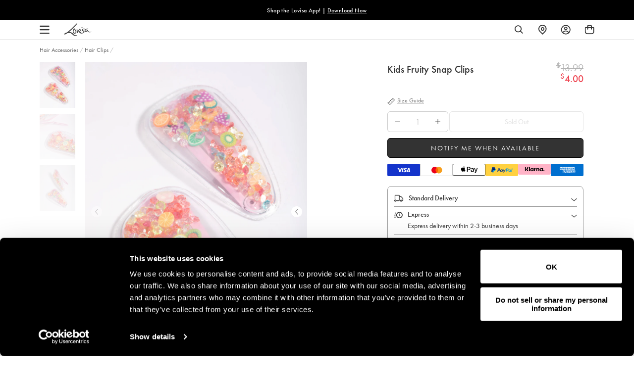

--- FILE ---
content_type: text/css
request_url: https://www.lovisa.com/cdn/shop/t/828/assets/theme.css?v=2650539625274203611769048930
body_size: 90292
content:
@charset "UTF-8";@keyframes appear{0%{opacity:0;transform:translateY(10%)}to{opacity:1;transform:translateY(0)}}.slick-slider{position:relative;display:block;box-sizing:border-box;-webkit-touch-callout:none;-webkit-user-select:none;-khtml-user-select:none;-moz-user-select:none;-ms-user-select:none;user-select:none;-ms-touch-action:pan-y;touch-action:pan-y;-webkit-tap-highlight-color:transparent}.slick-list{position:relative;overflow:hidden;display:block;margin:0;padding:0}.slick-list:focus{outline:none}.slick-list.dragging{cursor:pointer;cursor:hand}.slick-slider .slick-track,.slick-slider .slick-list{-webkit-transform:translate3d(0,0,0);-moz-transform:translate3d(0,0,0);-ms-transform:translate3d(0,0,0);-o-transform:translate3d(0,0,0);transform:translateZ(0)}.slick-track{position:relative;left:0;top:0;display:block;margin-left:auto;margin-right:auto}.slick-track:before,.slick-track:after{content:"";display:table}.slick-track:after{clear:both}.slick-loading .slick-track{visibility:hidden}.slick-slide{float:left;height:100%;min-height:1px;display:none}[dir=rtl] .slick-slide{float:right}.slick-slide img{display:block}.slick-slide.slick-loading img{display:none}.slick-slide.dragging img{pointer-events:none}.slick-initialized .slick-slide{display:block}.slick-loading .slick-slide{visibility:hidden}.slick-vertical .slick-slide{display:block;height:auto;border:1px solid transparent}.slick-arrow.slick-hidden{display:none}.mfp-bg{position:fixed;z-index:1042;top:0;left:0;overflow:hidden;width:100%;height:100%;background:#0b0b0b;opacity:.8}.mfp-wrap{position:fixed;z-index:1043;top:0;left:0;width:100%;height:100%;outline:none!important;-webkit-backface-visibility:hidden}.mfp-container{position:absolute;top:0;left:0;box-sizing:border-box;width:100%;height:100%;padding:0 8px;text-align:center}.mfp-container:before{content:"";display:inline-block;height:100%;vertical-align:middle}.mfp-align-top .mfp-container:before{display:none}.mfp-content{position:relative;z-index:1045;display:inline-block;vertical-align:middle;margin:0 auto;text-align:left}.mfp-inline-holder .mfp-content,.mfp-ajax-holder .mfp-content{width:100%;cursor:auto}.mfp-ajax-cur{cursor:progress}.mfp-zoom-out-cur,.mfp-zoom-out-cur .mfp-image-holder .mfp-close{cursor:-moz-zoom-out;cursor:-webkit-zoom-out;cursor:zoom-out}.mfp-zoom{cursor:pointer;cursor:-webkit-zoom-in;cursor:-moz-zoom-in;cursor:zoom-in}.mfp-auto-cursor .mfp-content{cursor:auto}.mfp-close,.mfp-arrow,.mfp-preloader,.mfp-counter{-webkit-user-select:none;-moz-user-select:none;user-select:none}.mfp-loading.mfp-figure{display:none}.mfp-hide{display:none!important}.mfp-preloader{position:absolute;z-index:1044;top:50%;right:8px;left:8px;width:auto;margin-top:-.8em;color:#ccc;text-align:center}.mfp-preloader a{color:#ccc}.mfp-preloader a:hover{color:#fff}.mfp-s-ready .mfp-preloader,.mfp-s-error .mfp-content{display:none}button.mfp-close,button.mfp-arrow{z-index:1046;display:block;overflow:visible;padding:0;border:0;cursor:pointer;background:transparent;-webkit-appearance:none;outline:none;box-shadow:none;touch-action:manipulation}button::-moz-focus-inner{padding:0;border:0}.mfp-close{position:absolute;top:0;right:0;width:44px;height:44px;padding:0 0 18px 10px;line-height:44px;text-decoration:none;text-align:center;opacity:.65;color:#fff;font-style:normal;font-size:28px;font-family:Arial,Baskerville,monospace}.mfp-close:hover,.mfp-close:focus{opacity:1}.mfp-close:active{top:1px}.mfp-close-btn-in .mfp-close{color:#333}.mfp-image-holder .mfp-close,.mfp-iframe-holder .mfp-close{color:#fff;right:-6px;text-align:right;padding-right:6px;width:100%}.mfp-counter{position:absolute;top:0;right:0;color:#ccc;font-size:12px;line-height:18px;white-space:nowrap}.mfp-arrow{position:absolute;top:50%;width:90px;height:110px;margin:-55px 0 0;padding:0;opacity:.65;-webkit-tap-highlight-color:transparent}.mfp-arrow:active{margin-top:-54px}.mfp-arrow:hover,.mfp-arrow:focus{opacity:1}.mfp-arrow:before,.mfp-arrow:after{content:"";position:absolute;top:0;left:0;display:block;width:0;height:0;margin-top:35px;margin-left:35px;border:medium inset transparent}.mfp-arrow:after{top:8px;border-top-width:13px;border-bottom-width:13px}.mfp-arrow:before{border-top-width:21px;border-bottom-width:21px;opacity:.7}.mfp-arrow-left{left:0}.mfp-arrow-left:after{border-right:17px solid #ffffff;margin-left:31px}.mfp-arrow-left:before{margin-left:25px;border-right:27px solid #3f3f3f}.mfp-arrow-right{right:0}.mfp-arrow-right:after{border-left:17px solid #ffffff;margin-left:39px}.mfp-arrow-right:before{border-left:27px solid #3f3f3f}.mfp-iframe-holder{padding-top:40px;padding-bottom:40px}.mfp-iframe-holder .mfp-content{line-height:0;width:100%;max-width:900px}.mfp-iframe-holder .mfp-close{top:-40px}.mfp-iframe-scaler{width:100%;height:0;overflow:hidden;padding-top:56.25%}.mfp-iframe-scaler iframe{position:absolute;top:0;left:0;display:block;width:100%;height:100%;box-shadow:0 0 8px #0009;background:#000}img.mfp-img{width:auto;max-width:100%;height:auto;display:block;line-height:0;box-sizing:border-box;padding:40px 0;margin:0 auto}.mfp-figure{line-height:0}.mfp-figure:after{content:"";position:absolute;z-index:-1;top:40px;right:0;bottom:40px;left:0;display:block;width:auto;height:auto;box-shadow:0 0 8px #0009;background:#444}.mfp-figure small{color:#bdbdbd;display:block;font-size:12px;line-height:14px}.mfp-figure figure{margin:0}.mfp-bottom-bar{position:absolute;top:100%;left:0;width:100%;margin-top:-36px;cursor:auto}.mfp-title{text-align:left;line-height:18px;color:#f3f3f3;word-wrap:break-word;padding-right:36px}.mfp-image-holder .mfp-content{max-width:100%}.mfp-gallery .mfp-image-holder .mfp-figure{cursor:pointer}@media screen and (max-width: 800px) and (orientation: landscape),screen and (max-height: 300px){.mfp-img-mobile .mfp-image-holder{padding-left:0;padding-right:0}.mfp-img-mobile img.mfp-img{padding:0}.mfp-img-mobile .mfp-figure:after{top:0;bottom:0}.mfp-img-mobile .mfp-figure small{display:inline;margin-left:5px}.mfp-img-mobile .mfp-bottom-bar{position:fixed;top:auto;bottom:0;box-sizing:border-box;margin:0;padding:3px 5px;background:#0009}.mfp-img-mobile .mfp-bottom-bar:empty{padding:0}.mfp-img-mobile .mfp-counter{right:5px;top:3px}.mfp-img-mobile .mfp-close{position:fixed;top:0;right:0;width:35px;height:35px;padding:0;line-height:35px;background:#0009;text-align:center}}@media all and (max-width: 900px){.mfp-arrow{-webkit-transform:scale(.75);transform:scale(.75)}.mfp-arrow-left{-webkit-transform-origin:0;transform-origin:0}.mfp-arrow-right{-webkit-transform-origin:100%;transform-origin:100%}.mfp-container{padding-left:6px;padding-right:6px}}@keyframes drift-fadeZoomIn{0%{transform:scale(1.5);opacity:0}to{transform:scale(1);opacity:1}}@keyframes drift-fadeZoomOut{0%{transform:scale(1);opacity:1}15%{transform:scale(1.1);opacity:1}to{transform:scale(.5);opacity:0}}@keyframes drift-loader-rotate{0%{transform:translate(-50%,-50%) rotate(0)}50%{transform:translate(-50%,-50%) rotate(-180deg)}to{transform:translate(-50%,-50%) rotate(-360deg)}}@keyframes drift-loader-before{0%{transform:scale(1)}10%{transform:scale(1.2) translate(6px)}25%{transform:scale(1.3) translate(8px)}40%{transform:scale(1.2) translate(6px)}50%{transform:scale(1)}60%{transform:scale(.8) translate(6px)}75%{transform:scale(.7) translate(8px)}90%{transform:scale(.8) translate(6px)}to{transform:scale(1)}}@keyframes drift-loader-after{0%{transform:scale(1)}10%{transform:scale(1.2) translate(-6px)}25%{transform:scale(1.3) translate(-8px)}40%{transform:scale(1.2) translate(-6px)}50%{transform:scale(1)}60%{transform:scale(.8) translate(-6px)}75%{transform:scale(.7) translate(-8px)}90%{transform:scale(.8) translate(-6px)}to{transform:scale(1)}}@-webkit-keyframes drift-fadeZoomIn{0%{-webkit-transform:scale(1.5);opacity:0}to{-webkit-transform:scale(1);opacity:1}}@-webkit-keyframes drift-fadeZoomOut{0%{-webkit-transform:scale(1);opacity:1}15%{-webkit-transform:scale(1.1);opacity:1}to{-webkit-transform:scale(.5);opacity:0}}@-webkit-keyframes drift-loader-rotate{0%{-webkit-transform:translate(-50%,-50%) rotate(0)}50%{-webkit-transform:translate(-50%,-50%) rotate(-180deg)}to{-webkit-transform:translate(-50%,-50%) rotate(-360deg)}}@-webkit-keyframes drift-loader-before{0%{-webkit-transform:scale(1)}10%{-webkit-transform:scale(1.2) translateX(6px)}25%{-webkit-transform:scale(1.3) translateX(8px)}40%{-webkit-transform:scale(1.2) translateX(6px)}50%{-webkit-transform:scale(1)}60%{-webkit-transform:scale(.8) translateX(6px)}75%{-webkit-transform:scale(.7) translateX(8px)}90%{-webkit-transform:scale(.8) translateX(6px)}to{-webkit-transform:scale(1)}}@-webkit-keyframes drift-loader-after{0%{-webkit-transform:scale(1)}10%{-webkit-transform:scale(1.2) translateX(-6px)}25%{-webkit-transform:scale(1.3) translateX(-8px)}40%{-webkit-transform:scale(1.2) translateX(-6px)}50%{-webkit-transform:scale(1)}60%{-webkit-transform:scale(.8) translateX(-6px)}75%{-webkit-transform:scale(.7) translateX(-8px)}90%{-webkit-transform:scale(.8) translateX(-6px)}to{-webkit-transform:scale(1)}}.drift-zoom-pane{background:#00000080;transform:translateZ(0);-webkit-transform:translate3d(0,0,0)}.drift-zoom-pane.drift-opening{animation:drift-fadeZoomIn .18s ease-out;-webkit-animation:drift-fadezoomin .18s ease-out}.drift-zoom-pane.drift-closing{animation:drift-fadeZoomOut .21s ease-in;-webkit-animation:drift-fadezoomout .21s ease-in}.drift-zoom-pane.drift-inline{position:absolute;width:150px;height:150px;border-radius:75px;box-shadow:0 6px 18px #0000004d}.drift-loading .drift-zoom-pane-loader{position:absolute;top:50%;left:50%;display:block;width:66px;height:20px;transform:translate(-50%,-50%);-webkit-transform:translate(-50%,-50%);animation:drift-loader-rotate 1.8s infinite linear;-webkit-animation:drift-loader-rotate 1.8s infinite linear}.drift-zoom-pane-loader:before,.drift-zoom-pane-loader:after{content:"";position:absolute;top:50%;display:block;width:20px;height:20px;margin-top:-10px;border-radius:20px;background:#ffffffe6}.drift-zoom-pane-loader:before{left:0;animation:drift-loader-before 1.8s infinite linear;-webkit-animation:drift-loader-before 1.8s infinite linear}.drift-zoom-pane-loader:after{right:0;animation:drift-loader-after 1.8s infinite linear;-webkit-animation:drift-loader-after 1.8s infinite linear;animation-delay:-.9s;-webkit-animation-delay:-.9s}.drift-bounding-box{background-color:#0006}/*! normalize.css v7.0.0 | MIT License | github.com/necolas/normalize.css */html{line-height:1.15;-ms-text-size-adjust:100%;-webkit-text-size-adjust:100%}body{margin:0}article,aside,footer,header,nav,section{display:block}h1,#piercing-overview .aftercare-heading,#piercing-aftercare .aftercare-heading,#piercing-studio .aftercare-heading{font-size:2em;margin:.67em 0}figcaption,figure,main{display:block}figure{margin:1em 40px}hr{box-sizing:content-box;height:0;overflow:visible}pre{font-family:monospace,monospace;font-size:1em}a{background-color:transparent;-webkit-text-decoration-skip:objects}abbr[title]{border-bottom:none;text-decoration:underline;text-decoration:underline dotted}b,strong{font-weight:inherit}b,strong{font-weight:bolder}code,kbd,samp{font-family:monospace,monospace;font-size:1em}dfn{font-style:italic}mark{background-color:transparent;font-weight:700;color:#000}small{font-size:80%}sub,sup{font-size:75%;line-height:0;position:relative;vertical-align:baseline}sub{bottom:-.25em}sup{top:-.5em}audio,video{display:inline-block}audio:not([controls]){display:none;height:0}img{border-style:none;display:block}svg:not(:root){overflow:hidden}button,input,optgroup,select,textarea{font-family:sans-serif;font-size:100%;line-height:1.15;margin:0}button,input{overflow:visible}button,select{text-transform:none}button,html [type=button],[type=reset],[type=submit]{-webkit-appearance:button}button::-moz-focus-inner,[type=button]::-moz-focus-inner,[type=reset]::-moz-focus-inner,[type=submit]::-moz-focus-inner{border-style:none;padding:0}button:-moz-focusring,[type=button]:-moz-focusring,[type=reset]:-moz-focusring,[type=submit]:-moz-focusring{outline:1px dotted ButtonText}fieldset{padding:.35em .75em .625em}legend{box-sizing:border-box;color:inherit;display:table;max-width:100%;padding:0;white-space:normal}progress{display:inline-block;vertical-align:baseline}textarea{overflow:auto}[type=checkbox],[type=radio]{box-sizing:border-box;padding:0}[type=number]::-webkit-inner-spin-button,[type=number]::-webkit-outer-spin-button{height:auto}[type=search]{-webkit-appearance:textfield;outline-offset:-2px}[type=search]::-webkit-search-cancel-button,[type=search]::-webkit-search-decoration{-webkit-appearance:none}::-webkit-file-upload-button{-webkit-appearance:button;font:inherit}details,menu{display:block}summary{display:list-item}canvas{display:inline-block}template{display:none}[hidden]{display:none}body[data-currency-symbol=MYR] .collection-specific-banner__heading{margin-bottom:4px}body[data-currency-symbol=MYR] .collection-specific-banner__heading sup{top:-1em}@media only screen and (min-width: 768px){body[data-currency-symbol=MYR] .collection-specific-banner__heading sup{font-size:18px}}@media only screen and (max-width: 989px){body[data-currency-symbol=MYR] .collection-specific-banner__heading sup{font-size:12px}}body[data-currency-symbol=MYR] .multibuy-cart-item__details-offer-title sup{font-size:10px;top:-.6em}body[data-currency-symbol=MYR] span.total-price-value sup{font-size:9.5px;top:-.6em}body[data-currency-symbol=MYR] .product-card .product-card__price sup{font-size:9px;top:-.6em}@media only screen and (min-width: 768px){body[data-currency-symbol=MYR] .product__price sup{font-size:12px;top:-.7em}}@media only screen and (max-width: 989px){body[data-currency-symbol=MYR] .product__price sup{font-size:10px;top:-.6em}}*,*:before,*:after{box-sizing:border-box}body,input,textarea,button,select{-webkit-font-smoothing:antialiased;-webkit-text-size-adjust:100%}a:focus{color:inherit}img{max-width:100%}form{margin:0}@media only screen and (max-width: 989px){input,textarea,select{font-size:16px}}button,input[type=submit],label[for]{cursor:pointer}optgroup{font-weight:600}option{color:var(--color-body-text);background-color:var(--color-body)}[tabindex="-1"]:focus{outline:none}a,button,[role=button],input,label,select,textarea{touch-action:manipulation}body,html{color:var(--color-body-text);background-color:var(--color-body);font-family:futura-pt,futura,sans-serif;font-size:16px;font-weight:400;line-height:1.4;text-rendering:optimizeLegibility;-webkit-font-smoothing:antialiased;-moz-osx-font-smoothing:grayscale}@media only screen and (max-width: 767px){body,html{font-size:14px}}button,input,optgroup,select,textarea{font-family:futura-pt,futura,sans-serif;font-size:inherit;font-weight:inherit}b,strong{font-weight:500}.sale-price-text-color,span[data-product-original-price]{margin-right:5px;color:var(--color-sale-text)}s[data-compare-price]{color:var(--color-body-text-light)}.feature-heading{font-size:1.3em;font-family:futura-pt,futura,sans-serif;font-style:normal;line-height:1.2;font-weight:400;text-transform:none;letter-spacing:0}@media only screen and (min-width: 768px){.feature-heading{font-size:2.4em}}.feature-heading:first-child{margin-top:0}.h1,h1,#piercing-overview .aftercare-heading,#piercing-aftercare .aftercare-heading,#piercing-studio .aftercare-heading{font-size:1.9em;font-family:futura-pt,futura,sans-serif;font-weight:400;line-height:1.2;text-transform:none;letter-spacing:0;font-style:normal}@media only screen and (min-width: 990px){.h1,h1,#piercing-overview .aftercare-heading,#piercing-aftercare .aftercare-heading,#piercing-studio .aftercare-heading{font-size:2.5em}}.h1:first-child,h1:first-child,#piercing-overview .aftercare-heading:first-child,#piercing-aftercare .aftercare-heading:first-child,#piercing-studio .aftercare-heading:first-child{margin-top:0}.template-collection .banner__title h1,.template-collection .banner__title #piercing-overview .aftercare-heading,#piercing-overview .template-collection .banner__title .aftercare-heading,.template-collection .banner__title #piercing-aftercare .aftercare-heading,#piercing-aftercare .template-collection .banner__title .aftercare-heading,.template-collection .banner__title #piercing-studio .aftercare-heading,#piercing-studio .template-collection .banner__title .aftercare-heading,.h2,h2{font-size:1.5em;font-family:futura-pt,futura,sans-serif;font-weight:400;line-height:1;text-transform:none;letter-spacing:0;font-style:normal}@media only screen and (min-width: 990px){.template-collection .banner__title h1,.template-collection .banner__title #piercing-overview .aftercare-heading,#piercing-overview .template-collection .banner__title .aftercare-heading,.template-collection .banner__title #piercing-aftercare .aftercare-heading,#piercing-aftercare .template-collection .banner__title .aftercare-heading,.template-collection .banner__title #piercing-studio .aftercare-heading,#piercing-studio .template-collection .banner__title .aftercare-heading,.h2,h2{font-size:2em}}.template-collection .banner__title h1:first-child,.template-collection .banner__title #piercing-overview .aftercare-heading:first-child,#piercing-overview .template-collection .banner__title .aftercare-heading:first-child,.template-collection .banner__title #piercing-aftercare .aftercare-heading:first-child,#piercing-aftercare .template-collection .banner__title .aftercare-heading:first-child,.template-collection .banner__title #piercing-studio .aftercare-heading:first-child,#piercing-studio .template-collection .banner__title .aftercare-heading:first-child,.h2:first-child,h2:first-child{margin-top:0}.h3,h3{font-size:1.5em;font-family:futura-pt,futura,sans-serif;font-weight:400;line-height:1;text-transform:none;letter-spacing:0;font-style:normal}@media only screen and (min-width: 990px){.h3,h3{font-size:1.7em}}.h3:first-child,h3:first-child{margin-top:0}.h4,h4{font-size:1.3em;font-family:futura-pt,futura,sans-serif;font-weight:400;line-height:1.4;text-transform:none;letter-spacing:0;font-style:normal}@media only screen and (min-width: 990px){.h4,h4{font-size:1.5em}}.h4:first-child,h4:first-child{margin-top:0}.h5,h5{font-size:1.2em;font-family:futura-pt,futura,sans-serif;font-weight:400;line-height:1;text-transform:none;letter-spacing:0;font-style:normal;color:var(--color-body-text)}@media only screen and (min-width: 990px){.h5,h5{font-size:1.1em}}.h5:first-child,h5:first-child{margin-top:0}.h6,h6{font-size:1em;font-family:futura-pt,futura,sans-serif;font-weight:400;line-height:1.4;text-transform:uppercase;letter-spacing:0;font-style:normal;color:var(--color-body-text-light)}@media only screen and (min-width: 990px){.h6,h6{font-size:1em}}.font--feature-heading,.font--heading,.font--body{font-family:futura-pt,futura,sans-serif}table th{font-size:1em;font-family:futura-pt,futura,sans-serif;font-weight:500}.small{font-size:.85rem}p{margin:0 0 1rem}ul,ol{padding-start:0;margin:0 0 1rem;padding:0}li{margin-bottom:.8rem}.unstyled-list{padding-start:0;list-style:none;margin-left:0;padding:0}blockquote{margin:0;color:var(--color-body-text-light);margin:0 0 1rem;padding:0 40px;background-image:var(--icon-quote-left);background-repeat:no-repeat;background-position:0 0}.fancy-text:after,.template-blog h1:after,.template-blog #piercing-overview .aftercare-heading:after,#piercing-overview .template-blog .aftercare-heading:after,.template-blog #piercing-aftercare .aftercare-heading:after,#piercing-aftercare .template-blog .aftercare-heading:after,.template-blog #piercing-studio .aftercare-heading:after,#piercing-studio .template-blog .aftercare-heading:after,.shop-insta h1:after,.shop-insta #piercing-overview .aftercare-heading:after,#piercing-overview .shop-insta .aftercare-heading:after,.shop-insta #piercing-aftercare .aftercare-heading:after,#piercing-aftercare .shop-insta .aftercare-heading:after,.shop-insta #piercing-studio .aftercare-heading:after,#piercing-studio .shop-insta .aftercare-heading:after{content:"";display:block;width:50px;margin:15px auto 0;border-top:1px solid #525252}.title--underlined{border-bottom:1px solid currentColor;padding-bottom:20px}.section__title{text-align:center}.section__title h2{position:relative;display:inline-block;font-size:28px;font-family:futura-pt,futura,sans-serif;margin-bottom:60px}@media only screen and (max-width: 989px){.section__title h2{margin-bottom:35px}}.clearfix{zoom:1}.clearfix:after{content:"";display:table;clear:both}.sr-only,.visually-hidden{position:absolute!important;overflow:hidden;clip:rect(0 0 0 0);height:1px;width:1px;margin:-1px;padding:0;border:0}.js-focus-hidden:focus:not(:focus-visible){outline:none}.label-hidden{position:absolute!important;overflow:hidden;clip:rect(0 0 0 0);height:1px;width:1px;margin:-1px;padding:0;border:0}.no-placeholder .label-hidden,.visually-shown{position:inherit!important;overflow:auto;clip:auto;width:auto;height:auto;margin:0}.no-js:not(html){display:none}.no-js .no-js:not(html){display:block}.no-js .js{display:none}.supports-no-cookies:not(html){display:none}.supports-no-cookies .supports-no-cookies:not(html){display:block}.supports-no-cookies .supports-cookies{display:none}.skip-link{text-decoration:underline!important}.skip-link:focus{position:absolute!important;overflow:auto;clip:auto;width:auto;height:auto;margin:0;color:var(--color-body-text);background-color:var(--color-body);z-index:10000;padding:20px;transition:none}.responsive-video{position:relative;width:100%;padding-bottom:56.25%}.responsive-video video,.responsive-video iframe{position:absolute;top:0;left:0;width:100%;height:100%}.acsb-skip-link{text-decoration:underline!important}.align-start{align-items:flex-start}.align-center{align-items:center}.align-end{align-items:flex-end}.align-stretch{align-items:stretch}.align-baseline{align-items:baseline}.justify-start{justify-content:flex-start}.justify-center{justify-content:center}.justify-around{justify-content:space-around}.justify-between{justify-content:space-between}.justify-end{justify-content:flex-end}@media only screen and (min-width: 768px){.desktop-align-start{align-items:flex-start}.desktop-align-center{align-items:center}.desktop-align-end{align-items:flex-end}.desktop-align-stretch{align-items:stretch}.desktop-align-baseline{align-items:baseline}.desktop-justify-start{justify-content:flex-start}.desktop-justify-center{justify-content:center}.desktop-justify-end{justify-content:flex-end}}.text-light{color:var(--color-body-text-light)}.lazyload,.lazyloading{opacity:0;visibility:hidden}.lazyloaded{opacity:1;visibility:visible;transition:opacity .2s}.theme-editor__warning{padding:10px;font-size:14px;font-family:Courier New,Courier,monospace;text-align:center;color:#7d212180;border:1px solid rgba(255,177,177,.5);background-color:#ffb1b14d}div#tapcart-web-banner{z-index:2!important}.sc-ft-popup-h:not(.collapsed){display:none!important}.mobile-only-block{display:none}@media only screen and (max-width: 767px){.mobile-only-block{display:block}}.desktop-only-block{display:block}@media only screen and (max-width: 767px){.desktop-only-block{display:none}}.grid{zoom:1;list-style:none;padding:0;margin:0 0 0 -40px}.grid:after{content:"";display:table;clear:both}.grid--flex{display:flex;flex-wrap:wrap}.grid--flex--center{justify-content:center}.grid--compressed{margin-left:-10px}.grid--compressed .grid__item{padding-left:10px}.grid__item{float:left;padding-left:40px;width:100%}.grid__item[class*=--push]{position:relative}.small-padding{padding-left:10px}.grid--rev{direction:rtl;text-align:left}.grid--rev>.grid__item{direction:ltr;text-align:left;float:right}.grid--separator{position:relative}@media only screen and (min-width: 990px){.grid--separator:before{content:"";position:absolute;top:0;left:calc(50% + 20px);display:block;width:1px;height:100%;background:var(--color-border)}}.one-whole{width:100%}.one-half{width:50%}.one-third{width:33.3333333333%}.two-thirds{width:66.6666666667%}.one-quarter{width:25%}.two-quarters{width:50%}.three-quarters{width:75%}.one-fifth{width:20%}.two-fifths{width:40%}.three-fifths{width:60%}.four-fifths{width:80%}.one-sixth{width:16.6666666667%}.two-sixths{width:33.3333333333%}.three-sixths{width:50%}.four-sixths{width:66.6666666667%}.five-sixths{width:83.3333333333%}.one-eighth{width:12.5%}.two-eighths{width:25%}.three-eighths{width:37.5%}.four-eighths{width:50%}.five-eighths{width:62.5%}.six-eighths{width:75%}.seven-eighths{width:87.5%}.one-tenth{width:10%}.two-tenths{width:20%}.three-tenths{width:30%}.four-tenths{width:40%}.five-tenths{width:50%}.six-tenths{width:60%}.seven-tenths{width:70%}.eight-tenths{width:80%}.nine-tenths{width:90%}.one-twelfth{width:8.3333333333%}.two-twelfths{width:16.6666666667%}.three-twelfths{width:25%}.four-twelfths{width:33.3333333333%}.five-twelfths{width:41.6666666667%}.six-twelfths{width:50%}.seven-twelfths{width:58.3333333333%}.eight-twelfths{width:66.6666666667%}.nine-twelfths{width:75%}.ten-twelfths{width:83.3333333333%}.eleven-twelfths{width:91.6666666667%}.show{display:block!important}.hide{display:none!important}.ignore-flex{position:absolute}.include-flex{position:static}.text-left{text-align:left!important}.text-right{text-align:right!important}.text-center{text-align:center!important}.display-none{display:none}.display-inline{display:inline}.display-inline-block{display:inline-block}.display-block{display:block}.display-table{display:table}.display-table-row{display:table-row}.display-table-cell{display:table-cell}.display-flex{display:flex}.display-inline-flex{display:inline-flex}.m-t-0{margin-top:0}.m-t-xxs{margin-top:10px}.m-t-xs,.blog__tags,.blog-header .page-width{margin-top:20px}.m-t-sm{margin-top:40px}.m-t-md,.template-blog h1,.template-blog #piercing-overview .aftercare-heading,#piercing-overview .template-blog .aftercare-heading,.template-blog #piercing-aftercare .aftercare-heading,#piercing-aftercare .template-blog .aftercare-heading,.template-blog #piercing-studio .aftercare-heading,#piercing-studio .template-blog .aftercare-heading{margin-top:60px}.m-t-lg{margin-top:80px}.m-b-0{margin-bottom:0}.m-b-xxs,.article-card__date,.article-card__title{margin-bottom:10px}.m-b-xs{margin-bottom:20px}.m-b-sm{margin-bottom:40px}.m-b-md{margin-bottom:60px}.m-b-lg{margin-bottom:80px}.m-y-0{margin-top:0;margin-bottom:0}.m-y-xs{margin-top:20px;margin-bottom:20px}.m-y-sm{margin-top:40px;margin-bottom:40px}.m-y-md{margin-top:60px;margin-bottom:60px}.m-y-lg{margin-top:80px;margin-bottom:80px}.m-x-auto{margin-left:auto;margin-right:auto}.m-x-0{margin-left:0;margin-right:0}.m-x-xs{margin-left:20px;margin-right:20px}.m-x-sm{margin-left:40px;margin-right:40px}.m-x-md{margin-left:60px;margin-right:60px}.m-x-lg{margin-left:80px;margin-right:80px}.m-a-0{margin:0}.m-a-xs{margin:20px}.m-a-sm{margin:40px}.m-a-md{margin:60px}.m-a-lg{margin:80px}.p-t-0{padding-top:0}.p-t-xs{padding-top:20px}.p-t-sm{padding-top:40px}.p-t-md{padding-top:60px}.p-t-lg{padding-top:80px}.p-b-0{padding-bottom:0}.p-b-xs{padding-bottom:20px}.p-b-sm{padding-bottom:40px}.p-b-md{padding-bottom:60px}.p-b-lg{padding-bottom:80px}.p-y-0{padding-top:0;padding-bottom:0}.p-y-xs{padding-top:20px;padding-bottom:20px}.p-y-sm{padding-top:40px;padding-bottom:40px}.p-y-md{padding-top:60px;padding-bottom:60px}.p-y-lg{padding-top:80px;padding-bottom:80px}.p-x-0{padding-left:0;padding-right:0}.p-x-xs{padding-left:40px;padding-right:20px}.p-x-sm{padding-left:40px;padding-right:40px}.p-x-md{padding-left:60px;padding-right:60px}.p-x-lg{padding-left:80px;padding-right:80px}.p-a-0{padding:0}.p-a-xs{padding:20px}.p-a-sm{padding:40px}.p-a-md{padding:60px}.p-a-lg{padding:80px}.hidden{display:none}.full-width{position:relative;left:50%;right:50%;width:100vw;margin-left:-50vw;margin-right:-50vw}@media only screen and (max-width: 479px){.xsmall--one-whole{width:100%}.xsmall--one-half{width:50%}.xsmall--one-third{width:33.3333333333%}.xsmall--two-thirds{width:66.6666666667%}.xsmall--one-quarter{width:25%}.xsmall--two-quarters{width:50%}.xsmall--three-quarters{width:75%}.xsmall--one-fifth{width:20%}.xsmall--two-fifths{width:40%}.xsmall--three-fifths{width:60%}.xsmall--four-fifths{width:80%}.xsmall--one-sixth{width:16.6666666667%}.xsmall--two-sixths{width:33.3333333333%}.xsmall--three-sixths{width:50%}.xsmall--four-sixths{width:66.6666666667%}.xsmall--five-sixths{width:83.3333333333%}.xsmall--one-eighth{width:12.5%}.xsmall--two-eighths{width:25%}.xsmall--three-eighths{width:37.5%}.xsmall--four-eighths{width:50%}.xsmall--five-eighths{width:62.5%}.xsmall--six-eighths{width:75%}.xsmall--seven-eighths{width:87.5%}.xsmall--one-tenth{width:10%}.xsmall--two-tenths{width:20%}.xsmall--three-tenths{width:30%}.xsmall--four-tenths{width:40%}.xsmall--five-tenths{width:50%}.xsmall--six-tenths{width:60%}.xsmall--seven-tenths{width:70%}.xsmall--eight-tenths{width:80%}.xsmall--nine-tenths{width:90%}.xsmall--one-twelfth{width:8.3333333333%}.xsmall--two-twelfths{width:16.6666666667%}.xsmall--three-twelfths{width:25%}.xsmall--four-twelfths{width:33.3333333333%}.xsmall--five-twelfths{width:41.6666666667%}.xsmall--six-twelfths{width:50%}.xsmall--seven-twelfths{width:58.3333333333%}.xsmall--eight-twelfths{width:66.6666666667%}.xsmall--nine-twelfths{width:75%}.xsmall--ten-twelfths{width:83.3333333333%}.xsmall--eleven-twelfths{width:91.6666666667%}.grid--uniform .xsmall--one-half:nth-child(odd),.grid--uniform .xsmall--one-third:nth-child(3n+1),.grid--uniform .xsmall--one-quarter:nth-child(4n+1),.grid--uniform .xsmall--one-fifth:nth-child(5n+1),.grid--uniform .xsmall--one-sixth:nth-child(6n+1),.grid--uniform .xsmall--two-sixths:nth-child(3n+1),.grid--uniform .xsmall--three-sixths:nth-child(odd),.grid--uniform .xsmall--one-eighth:nth-child(8n+1),.grid--uniform .xsmall--two-eighths:nth-child(4n+1),.grid--uniform .xsmall--four-eighths:nth-child(odd),.grid--uniform .xsmall--five-tenths:nth-child(odd),.grid--uniform .xsmall--one-twelfth:nth-child(12n+1),.grid--uniform .xsmall--two-twelfths:nth-child(6n+1),.grid--uniform .xsmall--three-twelfths:nth-child(4n+1),.grid--uniform .xsmall--four-twelfths:nth-child(3n+1),.grid--uniform .xsmall--six-twelfths:nth-child(odd){clear:both}.xsmall--show{display:block!important}.xsmall--hide{display:none!important}.xsmall--ignore-flex{position:absolute}.xsmall--include-flex{position:static}.xsmall--text-left{text-align:left!important}.xsmall--text-right{text-align:right!important}.xsmall--text-center{text-align:center!important}.xsmall--display-none{display:none}.xsmall--display-inline{display:inline}.xsmall--display-inline-block{display:inline-block}.xsmall--display-block{display:block}.xsmall--display-table{display:table}.xsmall--display-table-row{display:table-row}.xsmall--display-table-cell{display:table-cell}.xsmall--display-flex{display:flex}.xsmall--display-inline-flex{display:inline-flex}.xsmall--m-t-0{margin-top:0}.xsmall--m-t-xxs{margin-top:10px}.xsmall--m-t-xs{margin-top:20px}.xsmall--m-t-sm{margin-top:40px}.xsmall--m-t-md{margin-top:60px}.xsmall--m-t-lg{margin-top:80px}.xsmall--m-b-0{margin-bottom:0}.xsmall--m-b-xxs{margin-bottom:10px}.xsmall--m-b-xs{margin-bottom:20px}.xsmall--m-b-sm{margin-bottom:40px}.xsmall--m-b-md{margin-bottom:60px}.xsmall--m-b-lg{margin-bottom:80px}.xsmall--m-y-0{margin-top:0;margin-bottom:0}.xsmall--m-y-xs{margin-top:20px;margin-bottom:20px}.xsmall--m-y-sm{margin-top:40px;margin-bottom:40px}.xsmall--m-y-md{margin-top:60px;margin-bottom:60px}.xsmall--m-y-lg{margin-top:80px;margin-bottom:80px}.xsmall--m-x-auto{margin-left:auto;margin-right:auto}.xsmall--m-x-0{margin-left:0;margin-right:0}.xsmall--m-x-xs{margin-left:20px;margin-right:20px}.xsmall--m-x-sm{margin-left:40px;margin-right:40px}.xsmall--m-x-md{margin-left:60px;margin-right:60px}.xsmall--m-x-lg{margin-left:80px;margin-right:80px}.xsmall--m-a-0{margin:0}.xsmall--m-a-xs{margin:20px}.xsmall--m-a-sm{margin:40px}.xsmall--m-a-md{margin:60px}.xsmall--m-a-lg{margin:80px}.xsmall--p-t-0{padding-top:0}.xsmall--p-t-xs{padding-top:20px}.xsmall--p-t-sm{padding-top:40px}.xsmall--p-t-md{padding-top:60px}.xsmall--p-t-lg{padding-top:80px}.xsmall--p-b-0{padding-bottom:0}.xsmall--p-b-xs{padding-bottom:20px}.xsmall--p-b-sm{padding-bottom:40px}.xsmall--p-b-md{padding-bottom:60px}.xsmall--p-b-lg{padding-bottom:80px}.xsmall--p-y-0{padding-top:0;padding-bottom:0}.xsmall--p-y-xs{padding-top:20px;padding-bottom:20px}.xsmall--p-y-sm{padding-top:40px;padding-bottom:40px}.xsmall--p-y-md{padding-top:60px;padding-bottom:60px}.xsmall--p-y-lg{padding-top:80px;padding-bottom:80px}.xsmall--p-x-0{padding-left:0;padding-right:0}.xsmall--p-x-xs{padding-left:40px;padding-right:20px}.xsmall--p-x-sm{padding-left:40px;padding-right:40px}.xsmall--p-x-md{padding-left:60px;padding-right:60px}.xsmall--p-x-lg{padding-left:80px;padding-right:80px}.xsmall--p-a-0{padding:0}.xsmall--p-a-xs{padding:20px}.xsmall--p-a-sm{padding:40px}.xsmall--p-a-md{padding:60px}.xsmall--p-a-lg{padding:80px}.xsmall--hidden{display:none}.xsmall--full-width{position:relative;left:50%;right:50%;width:100vw;margin-left:-50vw;margin-right:-50vw}}@media only screen and (min-width: 480px) and (max-width: 767px){.small--one-whole{width:100%}.small--one-half{width:50%}.small--one-third{width:33.3333333333%}.small--two-thirds{width:66.6666666667%}.small--one-quarter{width:25%}.small--two-quarters{width:50%}.small--three-quarters{width:75%}.small--one-fifth{width:20%}.small--two-fifths{width:40%}.small--three-fifths{width:60%}.small--four-fifths{width:80%}.small--one-sixth{width:16.6666666667%}.small--two-sixths{width:33.3333333333%}.small--three-sixths{width:50%}.small--four-sixths{width:66.6666666667%}.small--five-sixths{width:83.3333333333%}.small--one-eighth{width:12.5%}.small--two-eighths{width:25%}.small--three-eighths{width:37.5%}.small--four-eighths{width:50%}.small--five-eighths{width:62.5%}.small--six-eighths{width:75%}.small--seven-eighths{width:87.5%}.small--one-tenth{width:10%}.small--two-tenths{width:20%}.small--three-tenths{width:30%}.small--four-tenths{width:40%}.small--five-tenths{width:50%}.small--six-tenths{width:60%}.small--seven-tenths{width:70%}.small--eight-tenths{width:80%}.small--nine-tenths{width:90%}.small--one-twelfth{width:8.3333333333%}.small--two-twelfths{width:16.6666666667%}.small--three-twelfths{width:25%}.small--four-twelfths{width:33.3333333333%}.small--five-twelfths{width:41.6666666667%}.small--six-twelfths{width:50%}.small--seven-twelfths{width:58.3333333333%}.small--eight-twelfths{width:66.6666666667%}.small--nine-twelfths{width:75%}.small--ten-twelfths{width:83.3333333333%}.small--eleven-twelfths{width:91.6666666667%}.grid--uniform .small--one-half:nth-child(odd),.grid--uniform .small--one-third:nth-child(3n+1),.grid--uniform .small--one-quarter:nth-child(4n+1),.grid--uniform .small--one-fifth:nth-child(5n+1),.grid--uniform .small--one-sixth:nth-child(6n+1),.grid--uniform .small--two-sixths:nth-child(3n+1),.grid--uniform .small--three-sixths:nth-child(odd),.grid--uniform .small--one-eighth:nth-child(8n+1),.grid--uniform .small--two-eighths:nth-child(4n+1),.grid--uniform .small--four-eighths:nth-child(odd),.grid--uniform .small--five-tenths:nth-child(odd),.grid--uniform .small--one-twelfth:nth-child(12n+1),.grid--uniform .small--two-twelfths:nth-child(6n+1),.grid--uniform .small--three-twelfths:nth-child(4n+1),.grid--uniform .small--four-twelfths:nth-child(3n+1),.grid--uniform .small--six-twelfths:nth-child(odd){clear:both}.small--show{display:block!important}.small--hide{display:none!important}.small--ignore-flex{position:absolute}.small--include-flex{position:static}.small--text-left{text-align:left!important}.small--text-right{text-align:right!important}.small--text-center{text-align:center!important}.small--display-none{display:none}.small--display-inline{display:inline}.small--display-inline-block{display:inline-block}.small--display-block{display:block}.small--display-table{display:table}.small--display-table-row{display:table-row}.small--display-table-cell{display:table-cell}.small--display-flex{display:flex}.small--display-inline-flex{display:inline-flex}.small--m-t-0{margin-top:0}.small--m-t-xxs{margin-top:10px}.small--m-t-xs{margin-top:20px}.small--m-t-sm{margin-top:40px}.small--m-t-md{margin-top:60px}.small--m-t-lg{margin-top:80px}.small--m-b-0{margin-bottom:0}.small--m-b-xxs{margin-bottom:10px}.small--m-b-xs{margin-bottom:20px}.small--m-b-sm{margin-bottom:40px}.small--m-b-md{margin-bottom:60px}.small--m-b-lg{margin-bottom:80px}.small--m-y-0{margin-top:0;margin-bottom:0}.small--m-y-xs{margin-top:20px;margin-bottom:20px}.small--m-y-sm{margin-top:40px;margin-bottom:40px}.small--m-y-md{margin-top:60px;margin-bottom:60px}.small--m-y-lg{margin-top:80px;margin-bottom:80px}.small--m-x-auto{margin-left:auto;margin-right:auto}.small--m-x-0{margin-left:0;margin-right:0}.small--m-x-xs{margin-left:20px;margin-right:20px}.small--m-x-sm{margin-left:40px;margin-right:40px}.small--m-x-md{margin-left:60px;margin-right:60px}.small--m-x-lg{margin-left:80px;margin-right:80px}.small--m-a-0{margin:0}.small--m-a-xs{margin:20px}.small--m-a-sm{margin:40px}.small--m-a-md{margin:60px}.small--m-a-lg{margin:80px}.small--p-t-0{padding-top:0}.small--p-t-xs{padding-top:20px}.small--p-t-sm{padding-top:40px}.small--p-t-md{padding-top:60px}.small--p-t-lg{padding-top:80px}.small--p-b-0{padding-bottom:0}.small--p-b-xs{padding-bottom:20px}.small--p-b-sm{padding-bottom:40px}.small--p-b-md{padding-bottom:60px}.small--p-b-lg{padding-bottom:80px}.small--p-y-0{padding-top:0;padding-bottom:0}.small--p-y-xs{padding-top:20px;padding-bottom:20px}.small--p-y-sm{padding-top:40px;padding-bottom:40px}.small--p-y-md{padding-top:60px;padding-bottom:60px}.small--p-y-lg{padding-top:80px;padding-bottom:80px}.small--p-x-0{padding-left:0;padding-right:0}.small--p-x-xs{padding-left:40px;padding-right:20px}.small--p-x-sm{padding-left:40px;padding-right:40px}.small--p-x-md{padding-left:60px;padding-right:60px}.small--p-x-lg{padding-left:80px;padding-right:80px}.small--p-a-0{padding:0}.small--p-a-xs{padding:20px}.small--p-a-sm{padding:40px}.small--p-a-md{padding:60px}.small--p-a-lg{padding:80px}.small--hidden{display:none}.small--full-width{position:relative;left:50%;right:50%;width:100vw;margin-left:-50vw;margin-right:-50vw}}@media only screen and (min-width: 480px){.small-up--one-whole{width:100%}.small-up--one-half{width:50%}.small-up--one-third{width:33.3333333333%}.small-up--two-thirds{width:66.6666666667%}.small-up--one-quarter{width:25%}.small-up--two-quarters{width:50%}.small-up--three-quarters{width:75%}.small-up--one-fifth{width:20%}.small-up--two-fifths{width:40%}.small-up--three-fifths{width:60%}.small-up--four-fifths{width:80%}.small-up--one-sixth{width:16.6666666667%}.small-up--two-sixths{width:33.3333333333%}.small-up--three-sixths{width:50%}.small-up--four-sixths{width:66.6666666667%}.small-up--five-sixths{width:83.3333333333%}.small-up--one-eighth{width:12.5%}.small-up--two-eighths{width:25%}.small-up--three-eighths{width:37.5%}.small-up--four-eighths{width:50%}.small-up--five-eighths{width:62.5%}.small-up--six-eighths{width:75%}.small-up--seven-eighths{width:87.5%}.small-up--one-tenth{width:10%}.small-up--two-tenths{width:20%}.small-up--three-tenths{width:30%}.small-up--four-tenths{width:40%}.small-up--five-tenths{width:50%}.small-up--six-tenths{width:60%}.small-up--seven-tenths{width:70%}.small-up--eight-tenths{width:80%}.small-up--nine-tenths{width:90%}.small-up--one-twelfth{width:8.3333333333%}.small-up--two-twelfths{width:16.6666666667%}.small-up--three-twelfths{width:25%}.small-up--four-twelfths{width:33.3333333333%}.small-up--five-twelfths{width:41.6666666667%}.small-up--six-twelfths{width:50%}.small-up--seven-twelfths{width:58.3333333333%}.small-up--eight-twelfths{width:66.6666666667%}.small-up--nine-twelfths{width:75%}.small-up--ten-twelfths{width:83.3333333333%}.small-up--eleven-twelfths{width:91.6666666667%}.grid--uniform .small-up--one-half:nth-child(odd),.grid--uniform .small-up--one-third:nth-child(3n+1),.grid--uniform .small-up--one-quarter:nth-child(4n+1),.grid--uniform .small-up--one-fifth:nth-child(5n+1),.grid--uniform .small-up--one-sixth:nth-child(6n+1),.grid--uniform .small-up--two-sixths:nth-child(3n+1),.grid--uniform .small-up--three-sixths:nth-child(odd),.grid--uniform .small-up--one-eighth:nth-child(8n+1),.grid--uniform .small-up--two-eighths:nth-child(4n+1),.grid--uniform .small-up--four-eighths:nth-child(odd),.grid--uniform .small-up--five-tenths:nth-child(odd),.grid--uniform .small-up--one-twelfth:nth-child(12n+1),.grid--uniform .small-up--two-twelfths:nth-child(6n+1),.grid--uniform .small-up--three-twelfths:nth-child(4n+1),.grid--uniform .small-up--four-twelfths:nth-child(3n+1),.grid--uniform .small-up--six-twelfths:nth-child(odd){clear:both}.small-up--show{display:block!important}.small-up--hide{display:none!important}.small-up--ignore-flex{position:absolute}.small-up--include-flex{position:static}.small-up--text-left{text-align:left!important}.small-up--text-right{text-align:right!important}.small-up--text-center{text-align:center!important}.small-up--display-none{display:none}.small-up--display-inline{display:inline}.small-up--display-inline-block{display:inline-block}.small-up--display-block{display:block}.small-up--display-table{display:table}.small-up--display-table-row{display:table-row}.small-up--display-table-cell{display:table-cell}.small-up--display-flex{display:flex}.small-up--display-inline-flex{display:inline-flex}.small-up--m-t-0{margin-top:0}.small-up--m-t-xxs{margin-top:10px}.small-up--m-t-xs{margin-top:20px}.small-up--m-t-sm{margin-top:40px}.small-up--m-t-md{margin-top:60px}.small-up--m-t-lg{margin-top:80px}.small-up--m-b-0{margin-bottom:0}.small-up--m-b-xxs{margin-bottom:10px}.small-up--m-b-xs{margin-bottom:20px}.small-up--m-b-sm{margin-bottom:40px}.small-up--m-b-md{margin-bottom:60px}.small-up--m-b-lg{margin-bottom:80px}.small-up--m-y-0{margin-top:0;margin-bottom:0}.small-up--m-y-xs{margin-top:20px;margin-bottom:20px}.small-up--m-y-sm{margin-top:40px;margin-bottom:40px}.small-up--m-y-md{margin-top:60px;margin-bottom:60px}.small-up--m-y-lg{margin-top:80px;margin-bottom:80px}.small-up--m-x-auto{margin-left:auto;margin-right:auto}.small-up--m-x-0{margin-left:0;margin-right:0}.small-up--m-x-xs{margin-left:20px;margin-right:20px}.small-up--m-x-sm{margin-left:40px;margin-right:40px}.small-up--m-x-md{margin-left:60px;margin-right:60px}.small-up--m-x-lg{margin-left:80px;margin-right:80px}.small-up--m-a-0{margin:0}.small-up--m-a-xs{margin:20px}.small-up--m-a-sm{margin:40px}.small-up--m-a-md{margin:60px}.small-up--m-a-lg{margin:80px}.small-up--p-t-0{padding-top:0}.small-up--p-t-xs{padding-top:20px}.small-up--p-t-sm{padding-top:40px}.small-up--p-t-md{padding-top:60px}.small-up--p-t-lg{padding-top:80px}.small-up--p-b-0{padding-bottom:0}.small-up--p-b-xs{padding-bottom:20px}.small-up--p-b-sm{padding-bottom:40px}.small-up--p-b-md{padding-bottom:60px}.small-up--p-b-lg{padding-bottom:80px}.small-up--p-y-0{padding-top:0;padding-bottom:0}.small-up--p-y-xs{padding-top:20px;padding-bottom:20px}.small-up--p-y-sm{padding-top:40px;padding-bottom:40px}.small-up--p-y-md{padding-top:60px;padding-bottom:60px}.small-up--p-y-lg{padding-top:80px;padding-bottom:80px}.small-up--p-x-0{padding-left:0;padding-right:0}.small-up--p-x-xs{padding-left:40px;padding-right:20px}.small-up--p-x-sm{padding-left:40px;padding-right:40px}.small-up--p-x-md{padding-left:60px;padding-right:60px}.small-up--p-x-lg{padding-left:80px;padding-right:80px}.small-up--p-a-0{padding:0}.small-up--p-a-xs{padding:20px}.small-up--p-a-sm{padding:40px}.small-up--p-a-md{padding:60px}.small-up--p-a-lg{padding:80px}.small-up--hidden{display:none}.small-up--full-width{position:relative;left:50%;right:50%;width:100vw;margin-left:-50vw;margin-right:-50vw}}@media only screen and (max-width: 767px){.small-down--one-whole{width:100%}.small-down--one-half{width:50%}.small-down--one-third{width:33.3333333333%}.small-down--two-thirds{width:66.6666666667%}.small-down--one-quarter{width:25%}.small-down--two-quarters{width:50%}.small-down--three-quarters{width:75%}.small-down--one-fifth{width:20%}.small-down--two-fifths{width:40%}.small-down--three-fifths{width:60%}.small-down--four-fifths{width:80%}.small-down--one-sixth{width:16.6666666667%}.small-down--two-sixths{width:33.3333333333%}.small-down--three-sixths{width:50%}.small-down--four-sixths{width:66.6666666667%}.small-down--five-sixths{width:83.3333333333%}.small-down--one-eighth{width:12.5%}.small-down--two-eighths{width:25%}.small-down--three-eighths{width:37.5%}.small-down--four-eighths{width:50%}.small-down--five-eighths{width:62.5%}.small-down--six-eighths{width:75%}.small-down--seven-eighths{width:87.5%}.small-down--one-tenth{width:10%}.small-down--two-tenths{width:20%}.small-down--three-tenths{width:30%}.small-down--four-tenths{width:40%}.small-down--five-tenths{width:50%}.small-down--six-tenths{width:60%}.small-down--seven-tenths{width:70%}.small-down--eight-tenths{width:80%}.small-down--nine-tenths{width:90%}.small-down--one-twelfth{width:8.3333333333%}.small-down--two-twelfths{width:16.6666666667%}.small-down--three-twelfths{width:25%}.small-down--four-twelfths{width:33.3333333333%}.small-down--five-twelfths{width:41.6666666667%}.small-down--six-twelfths{width:50%}.small-down--seven-twelfths{width:58.3333333333%}.small-down--eight-twelfths{width:66.6666666667%}.small-down--nine-twelfths{width:75%}.small-down--ten-twelfths{width:83.3333333333%}.small-down--eleven-twelfths{width:91.6666666667%}.grid--uniform .small-down--one-half:nth-child(odd),.grid--uniform .small-down--one-third:nth-child(3n+1),.grid--uniform .small-down--one-quarter:nth-child(4n+1),.grid--uniform .small-down--one-fifth:nth-child(5n+1),.grid--uniform .small-down--one-sixth:nth-child(6n+1),.grid--uniform .small-down--two-sixths:nth-child(3n+1),.grid--uniform .small-down--three-sixths:nth-child(odd),.grid--uniform .small-down--one-eighth:nth-child(8n+1),.grid--uniform .small-down--two-eighths:nth-child(4n+1),.grid--uniform .small-down--four-eighths:nth-child(odd),.grid--uniform .small-down--five-tenths:nth-child(odd),.grid--uniform .small-down--one-twelfth:nth-child(12n+1),.grid--uniform .small-down--two-twelfths:nth-child(6n+1),.grid--uniform .small-down--three-twelfths:nth-child(4n+1),.grid--uniform .small-down--four-twelfths:nth-child(3n+1),.grid--uniform .small-down--six-twelfths:nth-child(odd){clear:both}.small-down--show{display:block!important}.small-down--hide{display:none!important}.small-down--ignore-flex{position:absolute}.small-down--include-flex{position:static}.small-down--text-left{text-align:left!important}.small-down--text-right{text-align:right!important}.small-down--text-center{text-align:center!important}.small-down--display-none{display:none}.small-down--display-inline{display:inline}.small-down--display-inline-block{display:inline-block}.small-down--display-block{display:block}.small-down--display-table{display:table}.small-down--display-table-row{display:table-row}.small-down--display-table-cell{display:table-cell}.small-down--display-flex{display:flex}.small-down--display-inline-flex{display:inline-flex}.small-down--m-t-0{margin-top:0}.small-down--m-t-xxs{margin-top:10px}.small-down--m-t-xs{margin-top:20px}.small-down--m-t-sm{margin-top:40px}.small-down--m-t-md{margin-top:60px}.small-down--m-t-lg{margin-top:80px}.small-down--m-b-0{margin-bottom:0}.small-down--m-b-xxs{margin-bottom:10px}.small-down--m-b-xs{margin-bottom:20px}.small-down--m-b-sm{margin-bottom:40px}.small-down--m-b-md{margin-bottom:60px}.small-down--m-b-lg{margin-bottom:80px}.small-down--m-y-0{margin-top:0;margin-bottom:0}.small-down--m-y-xs{margin-top:20px;margin-bottom:20px}.small-down--m-y-sm{margin-top:40px;margin-bottom:40px}.small-down--m-y-md{margin-top:60px;margin-bottom:60px}.small-down--m-y-lg{margin-top:80px;margin-bottom:80px}.small-down--m-x-auto{margin-left:auto;margin-right:auto}.small-down--m-x-0{margin-left:0;margin-right:0}.small-down--m-x-xs{margin-left:20px;margin-right:20px}.small-down--m-x-sm{margin-left:40px;margin-right:40px}.small-down--m-x-md{margin-left:60px;margin-right:60px}.small-down--m-x-lg{margin-left:80px;margin-right:80px}.small-down--m-a-0{margin:0}.small-down--m-a-xs{margin:20px}.small-down--m-a-sm{margin:40px}.small-down--m-a-md{margin:60px}.small-down--m-a-lg{margin:80px}.small-down--p-t-0{padding-top:0}.small-down--p-t-xs{padding-top:20px}.small-down--p-t-sm{padding-top:40px}.small-down--p-t-md{padding-top:60px}.small-down--p-t-lg{padding-top:80px}.small-down--p-b-0{padding-bottom:0}.small-down--p-b-xs{padding-bottom:20px}.small-down--p-b-sm{padding-bottom:40px}.small-down--p-b-md{padding-bottom:60px}.small-down--p-b-lg{padding-bottom:80px}.small-down--p-y-0{padding-top:0;padding-bottom:0}.small-down--p-y-xs{padding-top:20px;padding-bottom:20px}.small-down--p-y-sm{padding-top:40px;padding-bottom:40px}.small-down--p-y-md{padding-top:60px;padding-bottom:60px}.small-down--p-y-lg{padding-top:80px;padding-bottom:80px}.small-down--p-x-0{padding-left:0;padding-right:0}.small-down--p-x-xs{padding-left:40px;padding-right:20px}.small-down--p-x-sm{padding-left:40px;padding-right:40px}.small-down--p-x-md{padding-left:60px;padding-right:60px}.small-down--p-x-lg{padding-left:80px;padding-right:80px}.small-down--p-a-0{padding:0}.small-down--p-a-xs{padding:20px}.small-down--p-a-sm{padding:40px}.small-down--p-a-md{padding:60px}.small-down--p-a-lg{padding:80px}.small-down--hidden{display:none}.small-down--full-width{position:relative;left:50%;right:50%;width:100vw;margin-left:-50vw;margin-right:-50vw}}@media only screen and (min-width: 768px) and (max-width: 989px){.medium--one-whole{width:100%}.medium--one-half{width:50%}.medium--one-third{width:33.3333333333%}.medium--two-thirds{width:66.6666666667%}.medium--one-quarter{width:25%}.medium--two-quarters{width:50%}.medium--three-quarters{width:75%}.medium--one-fifth{width:20%}.medium--two-fifths{width:40%}.medium--three-fifths{width:60%}.medium--four-fifths{width:80%}.medium--one-sixth{width:16.6666666667%}.medium--two-sixths{width:33.3333333333%}.medium--three-sixths{width:50%}.medium--four-sixths{width:66.6666666667%}.medium--five-sixths{width:83.3333333333%}.medium--one-eighth{width:12.5%}.medium--two-eighths{width:25%}.medium--three-eighths{width:37.5%}.medium--four-eighths{width:50%}.medium--five-eighths{width:62.5%}.medium--six-eighths{width:75%}.medium--seven-eighths{width:87.5%}.medium--one-tenth{width:10%}.medium--two-tenths{width:20%}.medium--three-tenths{width:30%}.medium--four-tenths{width:40%}.medium--five-tenths{width:50%}.medium--six-tenths{width:60%}.medium--seven-tenths{width:70%}.medium--eight-tenths{width:80%}.medium--nine-tenths{width:90%}.medium--one-twelfth{width:8.3333333333%}.medium--two-twelfths{width:16.6666666667%}.medium--three-twelfths{width:25%}.medium--four-twelfths{width:33.3333333333%}.medium--five-twelfths{width:41.6666666667%}.medium--six-twelfths{width:50%}.medium--seven-twelfths{width:58.3333333333%}.medium--eight-twelfths{width:66.6666666667%}.medium--nine-twelfths{width:75%}.medium--ten-twelfths{width:83.3333333333%}.medium--eleven-twelfths{width:91.6666666667%}.grid--uniform .medium--one-half:nth-child(odd),.grid--uniform .medium--one-third:nth-child(3n+1),.grid--uniform .medium--one-quarter:nth-child(4n+1),.grid--uniform .medium--one-fifth:nth-child(5n+1),.grid--uniform .medium--one-sixth:nth-child(6n+1),.grid--uniform .medium--two-sixths:nth-child(3n+1),.grid--uniform .medium--three-sixths:nth-child(odd),.grid--uniform .medium--one-eighth:nth-child(8n+1),.grid--uniform .medium--two-eighths:nth-child(4n+1),.grid--uniform .medium--four-eighths:nth-child(odd),.grid--uniform .medium--five-tenths:nth-child(odd),.grid--uniform .medium--one-twelfth:nth-child(12n+1),.grid--uniform .medium--two-twelfths:nth-child(6n+1),.grid--uniform .medium--three-twelfths:nth-child(4n+1),.grid--uniform .medium--four-twelfths:nth-child(3n+1),.grid--uniform .medium--six-twelfths:nth-child(odd){clear:both}.medium--show{display:block!important}.medium--hide{display:none!important}.medium--ignore-flex{position:absolute}.medium--include-flex{position:static}.medium--text-left{text-align:left!important}.medium--text-right{text-align:right!important}.medium--text-center{text-align:center!important}.medium--display-none{display:none}.medium--display-inline{display:inline}.medium--display-inline-block{display:inline-block}.medium--display-block{display:block}.medium--display-table{display:table}.medium--display-table-row{display:table-row}.medium--display-table-cell{display:table-cell}.medium--display-flex{display:flex}.medium--display-inline-flex{display:inline-flex}.medium--m-t-0{margin-top:0}.medium--m-t-xxs{margin-top:10px}.medium--m-t-xs{margin-top:20px}.medium--m-t-sm{margin-top:40px}.medium--m-t-md{margin-top:60px}.medium--m-t-lg{margin-top:80px}.medium--m-b-0{margin-bottom:0}.medium--m-b-xxs{margin-bottom:10px}.medium--m-b-xs{margin-bottom:20px}.medium--m-b-sm{margin-bottom:40px}.medium--m-b-md{margin-bottom:60px}.medium--m-b-lg{margin-bottom:80px}.medium--m-y-0{margin-top:0;margin-bottom:0}.medium--m-y-xs{margin-top:20px;margin-bottom:20px}.medium--m-y-sm{margin-top:40px;margin-bottom:40px}.medium--m-y-md{margin-top:60px;margin-bottom:60px}.medium--m-y-lg{margin-top:80px;margin-bottom:80px}.medium--m-x-auto{margin-left:auto;margin-right:auto}.medium--m-x-0{margin-left:0;margin-right:0}.medium--m-x-xs{margin-left:20px;margin-right:20px}.medium--m-x-sm{margin-left:40px;margin-right:40px}.medium--m-x-md{margin-left:60px;margin-right:60px}.medium--m-x-lg{margin-left:80px;margin-right:80px}.medium--m-a-0{margin:0}.medium--m-a-xs{margin:20px}.medium--m-a-sm{margin:40px}.medium--m-a-md{margin:60px}.medium--m-a-lg{margin:80px}.medium--p-t-0{padding-top:0}.medium--p-t-xs{padding-top:20px}.medium--p-t-sm{padding-top:40px}.medium--p-t-md{padding-top:60px}.medium--p-t-lg{padding-top:80px}.medium--p-b-0{padding-bottom:0}.medium--p-b-xs{padding-bottom:20px}.medium--p-b-sm{padding-bottom:40px}.medium--p-b-md{padding-bottom:60px}.medium--p-b-lg{padding-bottom:80px}.medium--p-y-0{padding-top:0;padding-bottom:0}.medium--p-y-xs{padding-top:20px;padding-bottom:20px}.medium--p-y-sm{padding-top:40px;padding-bottom:40px}.medium--p-y-md{padding-top:60px;padding-bottom:60px}.medium--p-y-lg{padding-top:80px;padding-bottom:80px}.medium--p-x-0{padding-left:0;padding-right:0}.medium--p-x-xs{padding-left:40px;padding-right:20px}.medium--p-x-sm{padding-left:40px;padding-right:40px}.medium--p-x-md{padding-left:60px;padding-right:60px}.medium--p-x-lg{padding-left:80px;padding-right:80px}.medium--p-a-0{padding:0}.medium--p-a-xs{padding:20px}.medium--p-a-sm{padding:40px}.medium--p-a-md{padding:60px}.medium--p-a-lg{padding:80px}.medium--hidden{display:none}.medium--full-width{position:relative;left:50%;right:50%;width:100vw;margin-left:-50vw;margin-right:-50vw}}@media only screen and (max-width: 989px){.medium-down--one-whole{width:100%}.medium-down--one-half{width:50%}.medium-down--one-third{width:33.3333333333%}.medium-down--two-thirds{width:66.6666666667%}.medium-down--one-quarter{width:25%}.medium-down--two-quarters{width:50%}.medium-down--three-quarters{width:75%}.medium-down--one-fifth{width:20%}.medium-down--two-fifths{width:40%}.medium-down--three-fifths{width:60%}.medium-down--four-fifths{width:80%}.medium-down--one-sixth{width:16.6666666667%}.medium-down--two-sixths{width:33.3333333333%}.medium-down--three-sixths{width:50%}.medium-down--four-sixths{width:66.6666666667%}.medium-down--five-sixths{width:83.3333333333%}.medium-down--one-eighth{width:12.5%}.medium-down--two-eighths{width:25%}.medium-down--three-eighths{width:37.5%}.medium-down--four-eighths{width:50%}.medium-down--five-eighths{width:62.5%}.medium-down--six-eighths{width:75%}.medium-down--seven-eighths{width:87.5%}.medium-down--one-tenth{width:10%}.medium-down--two-tenths{width:20%}.medium-down--three-tenths{width:30%}.medium-down--four-tenths{width:40%}.medium-down--five-tenths{width:50%}.medium-down--six-tenths{width:60%}.medium-down--seven-tenths{width:70%}.medium-down--eight-tenths{width:80%}.medium-down--nine-tenths{width:90%}.medium-down--one-twelfth{width:8.3333333333%}.medium-down--two-twelfths{width:16.6666666667%}.medium-down--three-twelfths{width:25%}.medium-down--four-twelfths{width:33.3333333333%}.medium-down--five-twelfths{width:41.6666666667%}.medium-down--six-twelfths{width:50%}.medium-down--seven-twelfths{width:58.3333333333%}.medium-down--eight-twelfths{width:66.6666666667%}.medium-down--nine-twelfths{width:75%}.medium-down--ten-twelfths{width:83.3333333333%}.medium-down--eleven-twelfths{width:91.6666666667%}.grid--uniform .medium-down--one-half:nth-child(odd),.grid--uniform .medium-down--one-third:nth-child(3n+1),.grid--uniform .medium-down--one-quarter:nth-child(4n+1),.grid--uniform .medium-down--one-fifth:nth-child(5n+1),.grid--uniform .medium-down--one-sixth:nth-child(6n+1),.grid--uniform .medium-down--two-sixths:nth-child(3n+1),.grid--uniform .medium-down--three-sixths:nth-child(odd),.grid--uniform .medium-down--one-eighth:nth-child(8n+1),.grid--uniform .medium-down--two-eighths:nth-child(4n+1),.grid--uniform .medium-down--four-eighths:nth-child(odd),.grid--uniform .medium-down--five-tenths:nth-child(odd),.grid--uniform .medium-down--one-twelfth:nth-child(12n+1),.grid--uniform .medium-down--two-twelfths:nth-child(6n+1),.grid--uniform .medium-down--three-twelfths:nth-child(4n+1),.grid--uniform .medium-down--four-twelfths:nth-child(3n+1),.grid--uniform .medium-down--six-twelfths:nth-child(odd){clear:both}.medium-down--show{display:block!important}.medium-down--hide{display:none!important}.medium-down--ignore-flex{position:absolute}.medium-down--include-flex{position:static}.medium-down--text-left{text-align:left!important}.medium-down--text-right{text-align:right!important}.medium-down--text-center{text-align:center!important}.medium-down--display-none{display:none}.medium-down--display-inline{display:inline}.medium-down--display-inline-block{display:inline-block}.medium-down--display-block{display:block}.medium-down--display-table{display:table}.medium-down--display-table-row{display:table-row}.medium-down--display-table-cell{display:table-cell}.medium-down--display-flex{display:flex}.medium-down--display-inline-flex{display:inline-flex}.medium-down--m-t-0{margin-top:0}.medium-down--m-t-xxs{margin-top:10px}.medium-down--m-t-xs{margin-top:20px}.medium-down--m-t-sm{margin-top:40px}.medium-down--m-t-md{margin-top:60px}.medium-down--m-t-lg{margin-top:80px}.medium-down--m-b-0{margin-bottom:0}.medium-down--m-b-xxs{margin-bottom:10px}.medium-down--m-b-xs{margin-bottom:20px}.medium-down--m-b-sm{margin-bottom:40px}.medium-down--m-b-md{margin-bottom:60px}.medium-down--m-b-lg{margin-bottom:80px}.medium-down--m-y-0{margin-top:0;margin-bottom:0}.medium-down--m-y-xs{margin-top:20px;margin-bottom:20px}.medium-down--m-y-sm{margin-top:40px;margin-bottom:40px}.medium-down--m-y-md{margin-top:60px;margin-bottom:60px}.medium-down--m-y-lg{margin-top:80px;margin-bottom:80px}.medium-down--m-x-auto{margin-left:auto;margin-right:auto}.medium-down--m-x-0{margin-left:0;margin-right:0}.medium-down--m-x-xs{margin-left:20px;margin-right:20px}.medium-down--m-x-sm{margin-left:40px;margin-right:40px}.medium-down--m-x-md{margin-left:60px;margin-right:60px}.medium-down--m-x-lg{margin-left:80px;margin-right:80px}.medium-down--m-a-0{margin:0}.medium-down--m-a-xs{margin:20px}.medium-down--m-a-sm{margin:40px}.medium-down--m-a-md{margin:60px}.medium-down--m-a-lg{margin:80px}.medium-down--p-t-0{padding-top:0}.medium-down--p-t-xs{padding-top:20px}.medium-down--p-t-sm{padding-top:40px}.medium-down--p-t-md{padding-top:60px}.medium-down--p-t-lg{padding-top:80px}.medium-down--p-b-0{padding-bottom:0}.medium-down--p-b-xs{padding-bottom:20px}.medium-down--p-b-sm{padding-bottom:40px}.medium-down--p-b-md{padding-bottom:60px}.medium-down--p-b-lg{padding-bottom:80px}.medium-down--p-y-0{padding-top:0;padding-bottom:0}.medium-down--p-y-xs{padding-top:20px;padding-bottom:20px}.medium-down--p-y-sm{padding-top:40px;padding-bottom:40px}.medium-down--p-y-md{padding-top:60px;padding-bottom:60px}.medium-down--p-y-lg{padding-top:80px;padding-bottom:80px}.medium-down--p-x-0{padding-left:0;padding-right:0}.medium-down--p-x-xs{padding-left:40px;padding-right:20px}.medium-down--p-x-sm{padding-left:40px;padding-right:40px}.medium-down--p-x-md{padding-left:60px;padding-right:60px}.medium-down--p-x-lg{padding-left:80px;padding-right:80px}.medium-down--p-a-0{padding:0}.medium-down--p-a-xs{padding:20px}.medium-down--p-a-sm{padding:40px}.medium-down--p-a-md{padding:60px}.medium-down--p-a-lg{padding:80px}.medium-down--hidden{display:none}.medium-down--full-width{position:relative;left:50%;right:50%;width:100vw;margin-left:-50vw;margin-right:-50vw}}@media only screen and (min-width: 768px){.medium-up--one-whole{width:100%}.medium-up--one-half{width:50%}.medium-up--one-third{width:33.3333333333%}.medium-up--two-thirds{width:66.6666666667%}.medium-up--one-quarter{width:25%}.medium-up--two-quarters{width:50%}.medium-up--three-quarters{width:75%}.medium-up--one-fifth{width:20%}.medium-up--two-fifths{width:40%}.medium-up--three-fifths{width:60%}.medium-up--four-fifths{width:80%}.medium-up--one-sixth{width:16.6666666667%}.medium-up--two-sixths{width:33.3333333333%}.medium-up--three-sixths{width:50%}.medium-up--four-sixths{width:66.6666666667%}.medium-up--five-sixths{width:83.3333333333%}.medium-up--one-eighth{width:12.5%}.medium-up--two-eighths{width:25%}.medium-up--three-eighths{width:37.5%}.medium-up--four-eighths{width:50%}.medium-up--five-eighths{width:62.5%}.medium-up--six-eighths{width:75%}.medium-up--seven-eighths{width:87.5%}.medium-up--one-tenth{width:10%}.medium-up--two-tenths{width:20%}.medium-up--three-tenths{width:30%}.medium-up--four-tenths{width:40%}.medium-up--five-tenths{width:50%}.medium-up--six-tenths{width:60%}.medium-up--seven-tenths{width:70%}.medium-up--eight-tenths{width:80%}.medium-up--nine-tenths{width:90%}.medium-up--one-twelfth{width:8.3333333333%}.medium-up--two-twelfths{width:16.6666666667%}.medium-up--three-twelfths{width:25%}.medium-up--four-twelfths{width:33.3333333333%}.medium-up--five-twelfths{width:41.6666666667%}.medium-up--six-twelfths{width:50%}.medium-up--seven-twelfths{width:58.3333333333%}.medium-up--eight-twelfths{width:66.6666666667%}.medium-up--nine-twelfths{width:75%}.medium-up--ten-twelfths{width:83.3333333333%}.medium-up--eleven-twelfths{width:91.6666666667%}.grid--uniform .medium-up--one-half:nth-child(odd),.grid--uniform .medium-up--one-third:nth-child(3n+1),.grid--uniform .medium-up--one-quarter:nth-child(4n+1),.grid--uniform .medium-up--one-fifth:nth-child(5n+1),.grid--uniform .medium-up--one-sixth:nth-child(6n+1),.grid--uniform .medium-up--two-sixths:nth-child(3n+1),.grid--uniform .medium-up--three-sixths:nth-child(odd),.grid--uniform .medium-up--one-eighth:nth-child(8n+1),.grid--uniform .medium-up--two-eighths:nth-child(4n+1),.grid--uniform .medium-up--four-eighths:nth-child(odd),.grid--uniform .medium-up--five-tenths:nth-child(odd),.grid--uniform .medium-up--one-twelfth:nth-child(12n+1),.grid--uniform .medium-up--two-twelfths:nth-child(6n+1),.grid--uniform .medium-up--three-twelfths:nth-child(4n+1),.grid--uniform .medium-up--four-twelfths:nth-child(3n+1),.grid--uniform .medium-up--six-twelfths:nth-child(odd){clear:both}.medium-up--show{display:block!important}.medium-up--hide{display:none!important}.medium-up--ignore-flex{position:absolute}.medium-up--include-flex{position:static}.medium-up--text-left{text-align:left!important}.medium-up--text-right{text-align:right!important}.medium-up--text-center{text-align:center!important}.medium-up--display-none{display:none}.medium-up--display-inline{display:inline}.medium-up--display-inline-block{display:inline-block}.medium-up--display-block{display:block}.medium-up--display-table{display:table}.medium-up--display-table-row{display:table-row}.medium-up--display-table-cell{display:table-cell}.medium-up--display-flex{display:flex}.medium-up--display-inline-flex{display:inline-flex}.medium-up--m-t-0{margin-top:0}.medium-up--m-t-xxs{margin-top:10px}.medium-up--m-t-xs{margin-top:20px}.medium-up--m-t-sm{margin-top:40px}.medium-up--m-t-md{margin-top:60px}.medium-up--m-t-lg{margin-top:80px}.medium-up--m-b-0{margin-bottom:0}.medium-up--m-b-xxs{margin-bottom:10px}.medium-up--m-b-xs{margin-bottom:20px}.medium-up--m-b-sm{margin-bottom:40px}.medium-up--m-b-md{margin-bottom:60px}.medium-up--m-b-lg{margin-bottom:80px}.medium-up--m-y-0{margin-top:0;margin-bottom:0}.medium-up--m-y-xs{margin-top:20px;margin-bottom:20px}.medium-up--m-y-sm{margin-top:40px;margin-bottom:40px}.medium-up--m-y-md{margin-top:60px;margin-bottom:60px}.medium-up--m-y-lg{margin-top:80px;margin-bottom:80px}.medium-up--m-x-auto{margin-left:auto;margin-right:auto}.medium-up--m-x-0{margin-left:0;margin-right:0}.medium-up--m-x-xs{margin-left:20px;margin-right:20px}.medium-up--m-x-sm{margin-left:40px;margin-right:40px}.medium-up--m-x-md{margin-left:60px;margin-right:60px}.medium-up--m-x-lg{margin-left:80px;margin-right:80px}.medium-up--m-a-0{margin:0}.medium-up--m-a-xs{margin:20px}.medium-up--m-a-sm{margin:40px}.medium-up--m-a-md{margin:60px}.medium-up--m-a-lg{margin:80px}.medium-up--p-t-0{padding-top:0}.medium-up--p-t-xs{padding-top:20px}.medium-up--p-t-sm{padding-top:40px}.medium-up--p-t-md{padding-top:60px}.medium-up--p-t-lg{padding-top:80px}.medium-up--p-b-0{padding-bottom:0}.medium-up--p-b-xs{padding-bottom:20px}.medium-up--p-b-sm{padding-bottom:40px}.medium-up--p-b-md{padding-bottom:60px}.medium-up--p-b-lg{padding-bottom:80px}.medium-up--p-y-0{padding-top:0;padding-bottom:0}.medium-up--p-y-xs{padding-top:20px;padding-bottom:20px}.medium-up--p-y-sm{padding-top:40px;padding-bottom:40px}.medium-up--p-y-md{padding-top:60px;padding-bottom:60px}.medium-up--p-y-lg{padding-top:80px;padding-bottom:80px}.medium-up--p-x-0{padding-left:0;padding-right:0}.medium-up--p-x-xs{padding-left:40px;padding-right:20px}.medium-up--p-x-sm{padding-left:40px;padding-right:40px}.medium-up--p-x-md{padding-left:60px;padding-right:60px}.medium-up--p-x-lg{padding-left:80px;padding-right:80px}.medium-up--p-a-0{padding:0}.medium-up--p-a-xs{padding:20px}.medium-up--p-a-sm{padding:40px}.medium-up--p-a-md{padding:60px}.medium-up--p-a-lg{padding:80px}.medium-up--hidden{display:none}.medium-up--full-width{position:relative;left:50%;right:50%;width:100vw;margin-left:-50vw;margin-right:-50vw}}@media only screen and (min-width: 990px){.large-up--one-whole{width:100%}.large-up--one-half{width:50%}.large-up--one-third{width:33.3333333333%}.large-up--two-thirds{width:66.6666666667%}.large-up--one-quarter{width:25%}.large-up--two-quarters{width:50%}.large-up--three-quarters{width:75%}.large-up--one-fifth{width:20%}.large-up--two-fifths{width:40%}.large-up--three-fifths{width:60%}.large-up--four-fifths{width:80%}.large-up--one-sixth{width:16.6666666667%}.large-up--two-sixths{width:33.3333333333%}.large-up--three-sixths{width:50%}.large-up--four-sixths{width:66.6666666667%}.large-up--five-sixths{width:83.3333333333%}.large-up--one-eighth{width:12.5%}.large-up--two-eighths{width:25%}.large-up--three-eighths{width:37.5%}.large-up--four-eighths{width:50%}.large-up--five-eighths{width:62.5%}.large-up--six-eighths{width:75%}.large-up--seven-eighths{width:87.5%}.large-up--one-tenth{width:10%}.large-up--two-tenths{width:20%}.large-up--three-tenths{width:30%}.large-up--four-tenths{width:40%}.large-up--five-tenths{width:50%}.large-up--six-tenths{width:60%}.large-up--seven-tenths{width:70%}.large-up--eight-tenths{width:80%}.large-up--nine-tenths{width:90%}.large-up--one-twelfth{width:8.3333333333%}.large-up--two-twelfths{width:16.6666666667%}.large-up--three-twelfths{width:25%}.large-up--four-twelfths{width:33.3333333333%}.large-up--five-twelfths{width:41.6666666667%}.large-up--six-twelfths{width:50%}.large-up--seven-twelfths{width:58.3333333333%}.large-up--eight-twelfths{width:66.6666666667%}.large-up--nine-twelfths{width:75%}.large-up--ten-twelfths{width:83.3333333333%}.large-up--eleven-twelfths{width:91.6666666667%}.grid--uniform .large-up--one-half:nth-child(odd),.grid--uniform .large-up--one-third:nth-child(3n+1),.grid--uniform .large-up--one-quarter:nth-child(4n+1),.grid--uniform .large-up--one-fifth:nth-child(5n+1),.grid--uniform .large-up--one-sixth:nth-child(6n+1),.grid--uniform .large-up--two-sixths:nth-child(3n+1),.grid--uniform .large-up--three-sixths:nth-child(odd),.grid--uniform .large-up--one-eighth:nth-child(8n+1),.grid--uniform .large-up--two-eighths:nth-child(4n+1),.grid--uniform .large-up--four-eighths:nth-child(odd),.grid--uniform .large-up--five-tenths:nth-child(odd),.grid--uniform .large-up--one-twelfth:nth-child(12n+1),.grid--uniform .large-up--two-twelfths:nth-child(6n+1),.grid--uniform .large-up--three-twelfths:nth-child(4n+1),.grid--uniform .large-up--four-twelfths:nth-child(3n+1),.grid--uniform .large-up--six-twelfths:nth-child(odd){clear:both}.large-up--show{display:block!important}.large-up--hide{display:none!important}.large-up--ignore-flex{position:absolute}.large-up--include-flex{position:static}.large-up--text-left{text-align:left!important}.large-up--text-right{text-align:right!important}.large-up--text-center{text-align:center!important}.large-up--display-none{display:none}.large-up--display-inline{display:inline}.large-up--display-inline-block{display:inline-block}.large-up--display-block{display:block}.large-up--display-table{display:table}.large-up--display-table-row{display:table-row}.large-up--display-table-cell{display:table-cell}.large-up--display-flex{display:flex}.large-up--display-inline-flex{display:inline-flex}.large-up--m-t-0{margin-top:0}.large-up--m-t-xxs{margin-top:10px}.large-up--m-t-xs{margin-top:20px}.large-up--m-t-sm{margin-top:40px}.large-up--m-t-md{margin-top:60px}.large-up--m-t-lg{margin-top:80px}.large-up--m-b-0{margin-bottom:0}.large-up--m-b-xxs{margin-bottom:10px}.large-up--m-b-xs{margin-bottom:20px}.large-up--m-b-sm{margin-bottom:40px}.large-up--m-b-md{margin-bottom:60px}.large-up--m-b-lg{margin-bottom:80px}.large-up--m-y-0{margin-top:0;margin-bottom:0}.large-up--m-y-xs{margin-top:20px;margin-bottom:20px}.large-up--m-y-sm{margin-top:40px;margin-bottom:40px}.large-up--m-y-md{margin-top:60px;margin-bottom:60px}.large-up--m-y-lg{margin-top:80px;margin-bottom:80px}.large-up--m-x-auto{margin-left:auto;margin-right:auto}.large-up--m-x-0{margin-left:0;margin-right:0}.large-up--m-x-xs{margin-left:20px;margin-right:20px}.large-up--m-x-sm{margin-left:40px;margin-right:40px}.large-up--m-x-md{margin-left:60px;margin-right:60px}.large-up--m-x-lg{margin-left:80px;margin-right:80px}.large-up--m-a-0{margin:0}.large-up--m-a-xs{margin:20px}.large-up--m-a-sm{margin:40px}.large-up--m-a-md{margin:60px}.large-up--m-a-lg{margin:80px}.large-up--p-t-0{padding-top:0}.large-up--p-t-xs{padding-top:20px}.large-up--p-t-sm{padding-top:40px}.large-up--p-t-md{padding-top:60px}.large-up--p-t-lg{padding-top:80px}.large-up--p-b-0{padding-bottom:0}.large-up--p-b-xs{padding-bottom:20px}.large-up--p-b-sm{padding-bottom:40px}.large-up--p-b-md{padding-bottom:60px}.large-up--p-b-lg{padding-bottom:80px}.large-up--p-y-0{padding-top:0;padding-bottom:0}.large-up--p-y-xs{padding-top:20px;padding-bottom:20px}.large-up--p-y-sm{padding-top:40px;padding-bottom:40px}.large-up--p-y-md{padding-top:60px;padding-bottom:60px}.large-up--p-y-lg{padding-top:80px;padding-bottom:80px}.large-up--p-x-0{padding-left:0;padding-right:0}.large-up--p-x-xs{padding-left:40px;padding-right:20px}.large-up--p-x-sm{padding-left:40px;padding-right:40px}.large-up--p-x-md{padding-left:60px;padding-right:60px}.large-up--p-x-lg{padding-left:80px;padding-right:80px}.large-up--p-a-0{padding:0}.large-up--p-a-xs{padding:20px}.large-up--p-a-sm{padding:40px}.large-up--p-a-md{padding:60px}.large-up--p-a-lg{padding:80px}.large-up--hidden{display:none}.large-up--full-width{position:relative;left:50%;right:50%;width:100vw;margin-left:-50vw;margin-right:-50vw}}@media only screen and (max-width: 479px){.xsmall--push-one-half{left:50%}.xsmall--push-one-third{left:33.3333333333%}.xsmall--push-two-thirds{left:66.6666666667%}.xsmall--push-one-quarter{left:25%}.xsmall--push-two-quarters{left:50%}.xsmall--push-three-quarters{left:75%}.xsmall--push-one-fifth{left:20%}.xsmall--push-two-fifths{left:40%}.xsmall--push-three-fifths{left:60%}.xsmall--push-four-fifths{left:80%}.xsmall--push-one-sixth{left:16.6666666667%}.xsmall--push-two-sixths{left:33.3333333333%}.xsmall--push-three-sixths{left:50%}.xsmall--push-four-sixths{left:66.6666666667%}.xsmall--push-five-sixths{left:83.3333333333%}.xsmall--push-one-eighth{left:12.5%}.xsmall--push-two-eighths{left:25%}.xsmall--push-three-eighths{left:37.5%}.xsmall--push-four-eighths{left:50%}.xsmall--push-five-eighths{left:62.5%}.xsmall--push-six-eighths{left:75%}.xsmall--push-seven-eighths{left:87.5%}.xsmall--push-one-tenth{left:10%}.xsmall--push-two-tenths{left:20%}.xsmall--push-three-tenths{left:30%}.xsmall--push-four-tenths{left:40%}.xsmall--push-five-tenths{left:50%}.xsmall--push-six-tenths{left:60%}.xsmall--push-seven-tenths{left:70%}.xsmall--push-eight-tenths{left:80%}.xsmall--push-nine-tenths{left:90%}.xsmall--push-one-twelfth{left:8.3333333333%}.xsmall--push-two-twelfths{left:16.6666666667%}.xsmall--push-three-twelfths{left:25%}.xsmall--push-four-twelfths{left:33.3333333333%}.xsmall--push-five-twelfths{left:41.6666666667%}.xsmall--push-six-twelfths{left:50%}.xsmall--push-seven-twelfths{left:58.3333333333%}.xsmall--push-eight-twelfths{left:66.6666666667%}.xsmall--push-nine-twelfths{left:75%}.xsmall--push-ten-twelfths{left:83.3333333333%}.xsmall--push-eleven-twelfths{left:91.6666666667%}}@media only screen and (min-width: 480px){.small-up--push-one-half{left:50%}.small-up--push-one-third{left:33.3333333333%}.small-up--push-two-thirds{left:66.6666666667%}.small-up--push-one-quarter{left:25%}.small-up--push-two-quarters{left:50%}.small-up--push-three-quarters{left:75%}.small-up--push-one-fifth{left:20%}.small-up--push-two-fifths{left:40%}.small-up--push-three-fifths{left:60%}.small-up--push-four-fifths{left:80%}.small-up--push-one-sixth{left:16.6666666667%}.small-up--push-two-sixths{left:33.3333333333%}.small-up--push-three-sixths{left:50%}.small-up--push-four-sixths{left:66.6666666667%}.small-up--push-five-sixths{left:83.3333333333%}.small-up--push-one-eighth{left:12.5%}.small-up--push-two-eighths{left:25%}.small-up--push-three-eighths{left:37.5%}.small-up--push-four-eighths{left:50%}.small-up--push-five-eighths{left:62.5%}.small-up--push-six-eighths{left:75%}.small-up--push-seven-eighths{left:87.5%}.small-up--push-one-tenth{left:10%}.small-up--push-two-tenths{left:20%}.small-up--push-three-tenths{left:30%}.small-up--push-four-tenths{left:40%}.small-up--push-five-tenths{left:50%}.small-up--push-six-tenths{left:60%}.small-up--push-seven-tenths{left:70%}.small-up--push-eight-tenths{left:80%}.small-up--push-nine-tenths{left:90%}.small-up--push-one-twelfth{left:8.3333333333%}.small-up--push-two-twelfths{left:16.6666666667%}.small-up--push-three-twelfths{left:25%}.small-up--push-four-twelfths{left:33.3333333333%}.small-up--push-five-twelfths{left:41.6666666667%}.small-up--push-six-twelfths{left:50%}.small-up--push-seven-twelfths{left:58.3333333333%}.small-up--push-eight-twelfths{left:66.6666666667%}.small-up--push-nine-twelfths{left:75%}.small-up--push-ten-twelfths{left:83.3333333333%}.small-up--push-eleven-twelfths{left:91.6666666667%}}@media only screen and (min-width: 768px){.medium-up--push-one-half{left:50%}.medium-up--push-one-third{left:33.3333333333%}.medium-up--push-two-thirds{left:66.6666666667%}.medium-up--push-one-quarter{left:25%}.medium-up--push-two-quarters{left:50%}.medium-up--push-three-quarters{left:75%}.medium-up--push-one-fifth{left:20%}.medium-up--push-two-fifths{left:40%}.medium-up--push-three-fifths{left:60%}.medium-up--push-four-fifths{left:80%}.medium-up--push-one-sixth{left:16.6666666667%}.medium-up--push-two-sixths{left:33.3333333333%}.medium-up--push-three-sixths{left:50%}.medium-up--push-four-sixths{left:66.6666666667%}.medium-up--push-five-sixths{left:83.3333333333%}.medium-up--push-one-eighth{left:12.5%}.medium-up--push-two-eighths{left:25%}.medium-up--push-three-eighths{left:37.5%}.medium-up--push-four-eighths{left:50%}.medium-up--push-five-eighths{left:62.5%}.medium-up--push-six-eighths{left:75%}.medium-up--push-seven-eighths{left:87.5%}.medium-up--push-one-tenth{left:10%}.medium-up--push-two-tenths{left:20%}.medium-up--push-three-tenths{left:30%}.medium-up--push-four-tenths{left:40%}.medium-up--push-five-tenths{left:50%}.medium-up--push-six-tenths{left:60%}.medium-up--push-seven-tenths{left:70%}.medium-up--push-eight-tenths{left:80%}.medium-up--push-nine-tenths{left:90%}.medium-up--push-one-twelfth{left:8.3333333333%}.medium-up--push-two-twelfths{left:16.6666666667%}.medium-up--push-three-twelfths{left:25%}.medium-up--push-four-twelfths{left:33.3333333333%}.medium-up--push-five-twelfths{left:41.6666666667%}.medium-up--push-six-twelfths{left:50%}.medium-up--push-seven-twelfths{left:58.3333333333%}.medium-up--push-eight-twelfths{left:66.6666666667%}.medium-up--push-nine-twelfths{left:75%}.medium-up--push-ten-twelfths{left:83.3333333333%}.medium-up--push-eleven-twelfths{left:91.6666666667%}}@media only screen and (min-width: 990px){.large-up--push-one-half{left:50%}.large-up--push-one-third{left:33.3333333333%}.large-up--push-two-thirds{left:66.6666666667%}.large-up--push-one-quarter{left:25%}.large-up--push-two-quarters{left:50%}.large-up--push-three-quarters{left:75%}.large-up--push-one-fifth{left:20%}.large-up--push-two-fifths{left:40%}.large-up--push-three-fifths{left:60%}.large-up--push-four-fifths{left:80%}.large-up--push-one-sixth{left:16.6666666667%}.large-up--push-two-sixths{left:33.3333333333%}.large-up--push-three-sixths{left:50%}.large-up--push-four-sixths{left:66.6666666667%}.large-up--push-five-sixths{left:83.3333333333%}.large-up--push-one-eighth{left:12.5%}.large-up--push-two-eighths{left:25%}.large-up--push-three-eighths{left:37.5%}.large-up--push-four-eighths{left:50%}.large-up--push-five-eighths{left:62.5%}.large-up--push-six-eighths{left:75%}.large-up--push-seven-eighths{left:87.5%}.large-up--push-one-tenth{left:10%}.large-up--push-two-tenths{left:20%}.large-up--push-three-tenths{left:30%}.large-up--push-four-tenths{left:40%}.large-up--push-five-tenths{left:50%}.large-up--push-six-tenths{left:60%}.large-up--push-seven-tenths{left:70%}.large-up--push-eight-tenths{left:80%}.large-up--push-nine-tenths{left:90%}.large-up--push-one-twelfth{left:8.3333333333%}.large-up--push-two-twelfths{left:16.6666666667%}.large-up--push-three-twelfths{left:25%}.large-up--push-four-twelfths{left:33.3333333333%}.large-up--push-five-twelfths{left:41.6666666667%}.large-up--push-six-twelfths{left:50%}.large-up--push-seven-twelfths{left:58.3333333333%}.large-up--push-eight-twelfths{left:66.6666666667%}.large-up--push-nine-twelfths{left:75%}.large-up--push-ten-twelfths{left:83.3333333333%}.large-up--push-eleven-twelfths{left:91.6666666667%}}.grid__item{list-style:none}*{outline:none}html{padding-bottom:0!important}body,html{background-color:var(--color-body);overflow:initial!important}.page-width{zoom:1;width:100%;padding:0 20px;margin:0 auto}.page-width:after{content:"";display:table;clear:both}@media only screen and (min-width: 1200px){.page-width{padding:0 80px;max-width:100%}}.page-width-wide{zoom:1;width:100%;max-width:1280px;padding:0 20px;margin:0 auto}.page-width-wide:after{content:"";display:table;clear:both}@media only screen and (min-width: 990px){.page-width-wide{padding:0 10px}}.page-width--medium{zoom:1;width:100%;max-width:1015px;padding:0 20px;margin:0 auto}.page-width--medium:after{content:"";display:table;clear:both}.page-width-full{zoom:1;width:100%;padding:0 20px;margin:0 auto}.page-width-full:after{content:"";display:table;clear:both}@media only screen and (min-width: 990px){.page-width-full{padding:0}}.page-width-narrow{zoom:1;width:100%;max-width:600px;padding:0 20px;margin:0 auto}.page-width-narrow:after{content:"";display:table;clear:both}@media only screen and (min-width: 990px){.page-width-narrow{padding:0 40px}}.main-content{position:relative;z-index:2}.main-content:target{padding-top:60px}.template-collection .main-content{min-height:100px}.icon{display:inline-block;width:20px;height:20px;vertical-align:middle;fill:currentColor}.no-svg .icon{display:none}.icon--wide{width:40px}.icon:not(.icon--full-color) circle,.icon:not(.icon--full-color) ellipse,.icon:not(.icon--full-color) g,.icon:not(.icon--full-color) line,.icon:not(.icon--full-color) path,.icon:not(.icon--full-color) polygon,.icon:not(.icon--full-color) polyline,.icon:not(.icon--full-color) rect{fill:inherit;stroke:inherit}.icon-fallback-text{position:absolute!important;overflow:hidden;clip:rect(0 0 0 0);height:1px;width:1px;margin:-1px;padding:0;border:0}.no-svg .icon-fallback-text{position:static!important;overflow:auto;clip:auto;width:auto;height:auto;margin:0}.payment-icons{-webkit-user-select:"none";user-select:"none";cursor:default}.icon-shopify-logo{width:calc(1.5 * 16 * 120 / 35);height:24}.rte img{height:auto;margin:3rem 0}.rte table{table-layout:fixed}.rte ul,.rte ol{margin:0 0 20px 40px}.rte ul{list-style:disc outside}.rte ul ul{list-style:circle outside}.rte ul ul ul{list-style:square outside}.text-center.rte ul,.text-center.rte ol,.text-center .rte ul,.text-center .rte ol{margin-left:0;list-style-position:inside}.rte-table{max-width:100%;overflow:auto;-webkit-overflow-scrolling:touch}.rte__video-wrapper{position:relative;overflow:hidden;max-width:100%;padding-bottom:56.25%;height:0;height:auto;margin:3rem 0}.rte__video-wrapper iframe{position:absolute;top:0;left:0;width:100%;height:100%}.rte__table-wrapper{max-width:100%;overflow:auto;-webkit-overflow-scrolling:touch}p a{text-decoration:none;position:relative;display:inline;color:var(--color-body-text);border-bottom:1px solid var(--color-border);transition:all .3s;transition-timing-function:var(--transition-timing-flick)}p a:visited{color:var(--color-body-text)}p a:hover,p a:focus{background:none;border-bottom:1px solid #000000;color:#000}.rte a:not(.btn){text-decoration:none;position:relative;display:inline;color:var(--color-body-text);border-bottom:1px solid var(--color-border);transition:all .3s;transition-timing-function:var(--transition-timing-flick)}.rte a:not(.btn):visited{color:var(--color-body-text)}.rte a:not(.btn):hover,.rte a:not(.btn):focus{background:none;border-bottom:1px solid #000000;color:#000}.link--directional{text-decoration:none;position:relative;display:inline;color:var(--color-body-text);border-bottom:1px solid var(--color-border);transition:all .3s;transition-timing-function:var(--transition-timing-flick)}.link--directional:visited{color:var(--color-body-text)}.link--directional:hover,.link--directional:focus{background:none;border-bottom:1px solid #000000;color:#000}.link--directional svg{width:10px;height:10px}.link--more{text-decoration:none;position:relative;display:inline;color:var(--color-body-text-light);border-bottom:1px solid transparent;transition:all .3s;transition-timing-function:var(--transition-timing-flick);border:none}.link--more:visited{color:var(--color-body-text-light)}.link--more:hover,.link--more:focus{background:none;border-bottom:1px solid #000000;color:#000}.link--more:after{content:"";display:inline-block;vertical-align:middle;margin-left:10px;width:10px;height:1px;background-color:currentColor}.link--more:hover,.link--more:focus{border:none}table{border-collapse:collapse;width:100%;max-width:100%;margin:0 0 1rem}table th{border-bottom:none;padding:.75em;text-align:left}table td{padding:.75em}table td.no-border{border-top-color:transparent}table td input[type=number]{max-width:100px}table a{text-decoration:none;position:relative;display:inline;color:var(--color-body-text);border-bottom:1px solid var(--color-border);transition:all .3s;transition-timing-function:var(--transition-timing-flick)}table a:visited{color:var(--color-body-text)}table a:hover,table a:focus{background:none;border-bottom:1px solid #000000;color:#000}@media only screen and (max-width: 767px){.responsive-table{width:100%}.responsive-table thead{display:none}.responsive-table tr{display:block;margin-bottom:10px;padding-bottom:10px}.responsive-table tr,.responsive-table td{float:left;clear:both;width:100%}.responsive-table th,.responsive-table td{display:block;text-align:right;padding:5px 0;margin:0;border-top:0}.responsive-table td:before{font-size:1em;font-family:futura-pt,futura,sans-serif;font-weight:400;content:attr(data-label);float:left;text-align:center;padding-right:10px}}.form .select--no-underline{color:var(--color-footer-links);background-image:url('{{ "icon-chevron-down.svg" | asset_url }}');background-position:right 0 center;padding-right:24px;letter-spacing:2px;font-size:1.2em;font-family:futura-pt,futura,sans-serif;font-weight:400;text-transform:uppercase;border-bottom:none!important;width:auto;margin:0 auto}.form label{display:block;color:var(--color-body-text-light);margin-top:0}.form input:not(.btn):not(.quantity-selector__quantity):not([type=checkbox]),.form textarea,.form select{font-size:16px;height:48px;background:transparent;border:0;border-bottom:1px solid var(--color-border);border-radius:0;width:100%;min-height:40px;margin:0;padding:.8em 0;-webkit-appearance:none;appearance:none;line-height:normal}.form input:not(.btn):not(.quantity-selector__quantity):not([type=checkbox]):focus,.form textarea:focus,.form select:focus{border-bottom:1px solid var(--color-body-text)}.form input:not(.btn):not(.quantity-selector__quantity):not([type=checkbox])[disabled],.form textarea[disabled],.form select[disabled]{cursor:default;background-color:var(--color-body)}.form input:not(.btn):not(.quantity-selector__quantity):not([type=checkbox])[aria-invalid=true],.form textarea[aria-invalid=true],.form select[aria-invalid=true]{border-bottom-color:red}.form .form__field-dropdown{padding-left:0}.form input[type=number]{-webkit-appearance:none;appearance:none}.form input[type=checkbox]{height:auto}.form input[type=radio],.form input[type=checkbox]{width:auto;min-height:auto;border:0}.form input[type=radio]+label,.form input[type=checkbox]+label{display:inline-block;vertical-align:middle;margin-left:12px}@media only screen and (max-width: 989px){.form input[type=radio]+label,.form input[type=checkbox]+label{vertical-align:text-bottom}}.form textarea{min-height:5rem;max-width:100%}.form select{-webkit-appearance:none;appearance:none;background-image:var(--svg-select-icon);background-repeat:no-repeat;background-position:right 10px center;background-color:transparent;background-size:16px 16px;padding:0 35px 0 8px;text-indent:.01px;text-overflow:"";cursor:pointer;line-height:1.2;border:1px solid var(--color-border);font-size:16px}.ie9 .form select{padding-right:10px;background-image:none}.form select::-ms-expand{display:none}.form .input-error{border-color:var(--color-error);background-color:var(--color-error-bg);color:var(--color-error)}.form .form__group{margin:0 0 1.5rem}.form .form__group-inline{display:flex}@media only screen and (max-width: 989px){.form .form__group-inline{display:block}}.form .form-success{border:1px solid var(--color-success-bg);color:var(--color-success-bg);padding:1.5rem;text-align:center;margin-bottom:2rem}.form .errors{border:1px solid var(--color-error-bg);color:var(--color-error);padding:1.5rem;text-align:center;margin-bottom:2rem}.form .errors ul{margin:0;list-style:none}.form .errors li:last-child{margin-bottom:0}select{background-image:var(--svg-select-icon);background-repeat:no-repeat;background-position:right 10px center;background-color:transparent;background-size:16px 16px;padding:0 35px 0 8px;text-indent:.01px;text-overflow:"";cursor:pointer;line-height:1.2;border:0;border-radius:0;border-bottom:1px solid var(--color-border);font-size:16px;-webkit-appearance:none;appearance:none}.ie9 select{padding-right:10px;background-image:none}select::-ms-expand{display:none}.field__error-alert{color:red;margin-top:5px;font-size:13px;display:none}.placeholder-svg{display:block;fill:rgba(var(--color-body-text),.35);background-color:rgba(var(--color-body-text),.1);width:100%;height:100%;max-width:100%;max-height:100%;border:1px solid rgba(var(--color-body-text),.2)}.placeholder-svg--small{width:480px}.placeholder-noblocks{padding:40px;text-align:center}.placeholder-background{position:absolute;top:0;right:0;bottom:0;left:0}.placeholder-background .icon{border:0}.slick-slider{touch-action:pan-y pinch-zoom}.slick-loading .slick-list{background:#fff var(--icon-ajax-loader) center center no-repeat}.slick-track{margin-left:auto;margin-right:auto}@font-face{font-family:slick;src:url(./fonts/slick.eot);src:url(./fonts/slick.eot?#iefix) format("embedded-opentype"),url(./fonts/slick.woff) format("woff"),url(./fonts/slick.ttf) format("truetype"),url(./fonts/slick.svg#slick) format("svg");font-weight:400;font-style:normal}.slick-prev,.slick-next{position:absolute;z-index:2;top:50%;display:block;width:30px;height:30px;padding:0;border:none;line-height:0;font-size:0;cursor:pointer;background-color:transparent;background-repeat:no-repeat;background-position:center;background-size:contain;color:transparent;outline:none;opacity:1}.slick-prev:hover,.slick-prev:focus,.slick-next:hover,.slick-next:focus{opacity:1}.slick-prev{left:20px;background-image:var(--icon-arrow-slick-left)}.slick-next{right:20px;background-image:var(--icon-arrow-slick-right)}.slick-dots{position:absolute;bottom:0;list-style:none;display:block;text-align:center;padding:15px 0;margin:0;width:100%}.slick-dots li{position:relative;display:inline-block;height:10px;width:10px;margin:0 5px;padding:1px;cursor:pointer;border-radius:50%}.slick-dots li button{border:none;background:transparent;display:block;height:6px;width:6px;padding:0;outline:none;line-height:0;font-size:0;color:transparent;border-radius:50%;border:1px solid #888888;cursor:pointer}.slick-dots li button:hover{outline:none;background:#000}.slick-dots li.slick-active button{background:#000;opacity:1;border:0;width:6px;height:6px}.slick-dots li:first-child:last-child{display:none}[data-whatintent=mouse] *:focus,[data-whatintent=mouse] *:focus-visible{outline:none}[data-whatintent=keyboard] *:focus{outline:2px solid #f3d4c2;outline-offset:2px}[data-whatintent=keyboard] .search-result a:focus{border-bottom:2px solid #f3d4c2;outline:none}[data-whatintent=keyboard] .collection__tab--sort:focus-within{outline:2px solid #f3d4c2;outline-offset:2px}[data-whatintent=keyboard] .header .nav .nav__item:focus,[data-whatintent=keyboard] .header .nav .nav__item--toggle:focus{color:#000!important;background-color:#f3d4c2;text-decoration:none;outline:none}[data-whatintent=keyboard] .header .nav .nav__item:focus svg,[data-whatintent=keyboard] .header .nav .nav__item--toggle:focus svg{stroke:#000}[data-whatintent=keyboard] .nav__dropdown a:focus{outline-color:#000;border-bottom:none}[data-whatintent=keyboard] .hero-slider a:focus,[data-whatintent=keyboard] .product__image:focus,[data-whatintent=keyboard] .article-card>a:focus{outline-color:#000;outline-offset:-2px}[data-whatintent=keyboard] .product__wrapper button.smartwishlist:focus,[data-whatintent=keyboard] .product-card__wishlist-icon:focus{outline:2px solid #f3d4c2!important;outline-offset:2px!important}[data-whatintent=keyboard] .featured-blocks a:focus,[data-whatintent=keyboard] .section--image-card a:focus,[data-whatintent=keyboard] .hero-links-banner-section a:focus{outline-color:#000}[data-whatintent=keyboard] .btn:focus,[data-whatintent=keyboard] .accordion__label button:focus,[data-whatintent=keyboard] .parent__label>button:focus,[data-whatintent=keyboard] .input-select:focus,[data-whatintent=keyboard] .ear-piercing-guide .btn:focus{outline:2px solid #f3d4c2;outline-offset:3px}[data-whatintent=keyboard] .btn--icon:focus,[data-whatintent=keyboard] .filter__button:focus,[data-whatintent=keyboard] .Slick__Slider--Link:focus,[data-whatintent=keyboard] .footer__social-icons a:focus{outline-offset:-2px}[data-whatintent=keyboard] .article-card__link:focus{border-bottom:none;outline-offset:0}[data-whatintent=keyboard] .footer-menu__items a:focus{background-color:var(--color-footer-fg);color:var(--color-footer-bg);outline:none!important}[data-whatintent=keyboard] .footer .subscribe-form__button:focus{background-color:var(--color-footer-fg);color:var(--color-footer-bg);outline:none}.skip-link{position:absolute;top:-40px;left:6px;background:var(--color-primary, #333);color:#fff;padding:8px;text-decoration:none;border-radius:4px;z-index:1000;transition:top .3s}.skip-link:focus{top:6px}[role=button],[role=tab],[role=menuitem]{cursor:pointer}[aria-busy=true]{cursor:wait}[aria-live=polite],[aria-live=assertive]{position:relative}.status-message{padding:.75rem;margin:.5rem 0;border-radius:4px;border-left:4px solid}.status-message--success{background-color:#d4edda;border-color:#28a745;color:#155724}.status-message--error{background-color:#f8d7da;border-color:#dc3545;color:#721c24}.status-message--warning{background-color:#fff3cd;border-color:#ffc107;color:#856404}.status-message--info{background-color:#d1ecf1;border-color:#17a2b8;color:#0c5460}@media (prefers-contrast: high){*{border-color:currentColor!important}.btn{border:2px solid currentColor}}.search{position:absolute;left:0;top:100%;width:100%;background-color:#f0f0f0;color:var(--color-dropdown-text);overflow:hidden;max-height:0;padding:0;opacity:0;visibility:hidden;transition:opacity .1s,max-height .1s,padding .1s;transition-timing-function:var(--transition-timing-flick);will-change:transform}@media (prefers-reduced-motion: reduce){.search{transition:none!important}}.search .icon-close{display:none;width:8px;height:8px}.search.is-visible{opacity:1;visibility:visible;max-height:100vh;max-height:calc(100vh - 152px);padding:1rem 0 0;overflow:hidden}@media only screen and (min-width: 768px){.search.is-visible{padding:40px 0 0}}.search__form{position:relative}.search__input{display:block;width:100%;border-top:0;border-left:0;border-right:0;border-bottom:1px solid #888888}.search__input:focus{outline:0}.search__submit{position:absolute;top:0;right:1em;height:100%}.search__results{top:100%;display:flex;max-height:60vh;max-height:calc(100vh - 270px);padding-top:1.5rem;background:#f0f0f0;color:var(--color-body-text)}@media only screen and (max-width: 989px){.search__results{overflow:auto;margin-right:-20px;margin-left:-20px;-webkit-overflow-scrolling:touch}}.search__results mark{font-weight:900}.search__results-grid{display:flex;flex-wrap:nowrap;justify-content:flex-start;flex-direction:column}@media only screen and (min-width: 990px){.search__results-grid{margin-left:-20px;margin-right:-20px}}.search-result{overflow:hidden;padding:0 20px;margin-bottom:40px;width:40vw;flex-shrink:0}@media only screen and (min-width: 768px){.search-result{width:30vw}}@media only screen and (min-width: 990px){.search-result{width:15.8%}}.search-result:last-of-type{border:0}.search-result a{display:flex;align-items:flex-start;flex-direction:column;gap:4px;color:var(--color-body-text)!important;text-decoration:none;height:100%}.search-result__image,.search-result__image img{width:100%}.search-result__title,.search-result__price{font-size:.8em;text-align:center}.search-result__price{color:#888!important}.search__all{background-color:#fff;color:var(--color-body-text);text-align:center;border-bottom:1px solid var(--color-border)}.search__all:empty{display:none}.search__all button{background-color:transparent;border:0;-webkit-appearance:none;appearance:none;color:var(--color-body-text)}.search__form-wrapper{display:flex;position:relative;margin-bottom:2rem}.search__form-wrapper+.search__results{margin-top:-2rem}button.search-results__submit{background:transparent;border-top:0;border-left:0;border-right:0;border-bottom:.5px solid #888888}.icon-search{fill:#333}.search__results-pages{width:40vw}@media only screen and (min-width: 768px){.search__results-pages{width:30vw}}@media only screen and (min-width: 990px){.search__results-pages{width:16.66667%}}.search__results-products{flex-grow:1}@media only screen and (min-width: 990px){.search__results-pages+.search__results-products{width:83.33333%}.search__results-pages+.search__results-products .search-result{width:20%}}.search__results-pages+.search__results-products .search-result:nth-child(6){display:none}@media only screen and (min-width: 990px){.search__results-pages-grid{margin-right:0;padding-right:12px}}.search__results-pages-grid .search-result{flex-basis:100%}.template-search .ais-pagination__item--active button{color:var(--color-link);border-bottom:1px solid var(--color-link)!important}.banner{position:relative;width:100%;margin-bottom:40px}@media only screen and (min-width: 990px){.banner{min-height:100px;height:75vh;overflow:hidden}.template-collection .banner{height:auto}.banner.about-page--banner{max-height:100%}}.banner--dark-text{color:var(--color-body-text)}.banner--light-text{color:var(--color-body)}.banner__title a{text-decoration:none;position:relative;display:inline;color:var(--color-body-text);border-bottom:1px solid transparent;transition:all .3s;transition-timing-function:var(--transition-timing-flick)}.banner__title a:visited{color:var(--color-body-text)}.banner__title a:hover,.banner__title a:focus{background:none;border-bottom:1px solid #000000;color:#000}.banner__content{position:absolute;top:0;left:0;width:100%;height:100%;padding-top:0;padding-bottom:0;display:flex;flex-direction:column;align-items:center;justify-content:center}.banner__content.banner__content--left{align-items:flex-start}.banner__content.banner__content--right{align-items:flex-end}.template-collection .banner__content{padding-left:20px;padding-right:20px}@media only screen and (min-width: 768px){.template-collection .banner__content{padding-left:40px;padding-right:40px}}.banner__content h3,.banner__content .h3{margin-top:0}@media only screen and (max-width: 767px){.banner--title-below-mobile{margin-bottom:0}}@media only screen and (max-width: 767px){.banner--title-below-mobile .banner__content{position:static}}.banner--title-below-mobile.banner--light-text{color:var(--color-body-text)}@media only screen and (min-width: 768px){.banner--title-below-mobile.banner--light-text{color:var(--color-body)}}.banner--no-image{height:auto;min-height:1px}.banner--no-image .banner__content{position:static;max-width:450px;margin:0 auto}.banner--no-image .banner__content--left{margin-left:0}.banner--no-image .banner__content--right{margin-right:0}.banner--no-image .banner__title,.banner--no-image .banner__body{width:100%}@media only screen and (max-width: 989px){.banner--no-image{margin:30px 0 10px}}.banner--left-link .banner__content .page-width{position:relative}.banner--left-link .banner__content a{text-decoration:none;position:relative;display:inline;color:var(--color-body-text);border-bottom:1px solid var(--color-border);transition:all .3s;transition-timing-function:var(--transition-timing-flick);border-bottom:0}.banner--left-link .banner__content a:visited{color:var(--color-body-text)}.banner--left-link .banner__content a:hover,.banner--left-link .banner__content a:focus{background:none;border-bottom:1px solid #000000;color:#000}@media only screen and (min-width: 990px){.banner--left-link .banner__content a{position:absolute;left:0;top:0}}.banner--left-link .banner__content .icon-arrow-left{width:10px;height:10px;margin-right:5px}.banner__image{display:flex;align-items:center;height:100%;overflow:hidden}.banner__image picture{display:block;height:100%;width:100%}.banner__image img{display:block;width:100%;height:100%;object-fit:cover}.banner-slider .slick-dots{bottom:15px}@media only screen and (min-width: 990px){.banner-slider .slick-dots{bottom:55px}}.banner--slider{position:relative;margin:0}.banner--slider .banner__content{position:relative;display:block}.banner--slider .banner__content a{margin:30px 0 35px}@media only screen and (min-width: 990px){.banner--slider .banner__content{position:absolute;left:50%;top:50%;max-width:450px;-webkit-transform:translateX(-50%) translateY(-50%);-ms-transform:translateX(-50%) translateY(-50%);transform:translate(-50%) translateY(-50%);padding:0;display:flex}}@media only screen and (min-width: 990px){.banner--slider{min-height:400px;max-height:650px;height:75vh;overflow:hidden}}.banner--slider .banner__image--overlay{position:absolute;top:0;left:0;width:100%;height:100%;background-color:#fff3}.about-page--banner .banner__content{max-width:650px}.banner--cart.banner--no-image{padding:60px 0 0}.banner--with-bg{padding:10px 0}.template-collection .banner__title,.template-collection .banner__body{max-width:450px}@media only screen and (min-width: 768px){.template-collection .banner__body{font-size:18px}}.accordion-list{border-bottom:1px solid var(--color-border);list-style:none;padding:0 0 1.5rem}.accordion-list:last-of-type{border-bottom:none}.accordion-list--board{display:flex;justify-content:space-between;flex-wrap:wrap;align-items:flex-start;margin-left:-20px;margin-right:-20px}@media only screen and (min-width: 990px){.accordion-list--board{margin-left:-40px;margin-right:-40px}}.accordion-list--board h5{margin-top:0}.accordion-list--board hr{border:none;border-top:1px solid var(--color-border);margin-top:0;margin-bottom:0}.accordion-list--board .accordion{padding:0 20px;width:100%;margin-top:-1px}@media only screen and (min-width: 990px){.accordion-list--board .accordion{padding:40px 40px 0;width:50%;max-width:560px}}.accordion-list--board .accordion.is-expanded{background-color:var(--color-body);padding-bottom:40px}.accordion-list--board .accordion.is-expanded hr{display:none}.accordion-list--board .parent__label>button,.accordion-list--board .accordion__label>button{display:block;padding:0;height:auto}.accordion-list--board .accordion.is-expanded>.accordion__icon--close,.accordion-list--board .accordion.is-expanded>.accordion__icon--open{display:flex;justify-content:space-between;align-items:center;width:100%;font-weight:300}.accordion-list--board .accordion__icon .icon{stroke:none!important;fill:var(--color-body-text)!important;width:14px;height:14px}.accordion{margin:0}.accordion__label button{background:none;border:0;padding:1em 0;height:3.4em;line-height:1.4em;width:100%;font-weight:600;text-align:left}.accordion__label button:focus{outline:none}.parent__label>button{background:none;border:0;padding:1em 0;height:2em;line-height:1.4em;width:100%;font-weight:600;text-align:left}.parent__label>button:focus{outline:none}.accordion__icon{display:inline-block;float:right}.accordion__icon .icon{fill:none;stroke:var(--color-body-text);width:10px;height:10px;margin-left:5px}.accordion__icon--close{display:none}.accordion>.accordion__content{max-height:0;overflow:hidden;transition:max-height .3s ease}@media (prefers-reduced-motion: reduce){.accordion>.accordion__content{transition:none!important}}.accordion>.accordion__content .contact__form{margin-bottom:40px}.accordion>.accordion__content .contact__form input[type=submit]{width:100%;margin-top:20px}@media only screen and (min-width: 480px){.accordion>.accordion__content .contact__form input[type=submit]{width:50%}}.accordion>.accordion__content .contact__form .contact__form-textarea{margin-top:20px}.accordion>.accordion__content .contact__form .form__group{margin-bottom:10px}.accordion>.accordion__content .contact__form textarea{margin-top:20px;border:1px solid rgb(223,223,223)}.accordion>.accordion__content .contact__form label{font-size:16px;letter-spacing:0;line-height:20px;text-transform:none}.accordion__text{padding:0 0 1rem}.accordion__text--contact{padding-bottom:20px}.accordion__text--contact p{margin-bottom:0}.accordion.is-expanded>div>button .accordion__icon--open{display:none}.accordion.is-expanded>div>button .accordion__icon--close{display:inline-block}.accordion.is-expanded>.accordion__content{max-height:9000px;overflow:auto}.product-info-wrapper .accordion.is-expanded>.accordion__content{overflow:visible}.accordion-nav{list-style:none;text-align:center}.accordion-nav li{display:inline;padding:0 5px}@media only screen and (min-width: 768px){.accordion-nav li{padding:0 .5rem}}.accordion-nav li a{text-decoration:none;position:relative;display:inline;color:var(--color-body-text);border-bottom:1px solid var(--color-border);transition:all .3s;transition-timing-function:var(--transition-timing-flick)}.accordion-nav li a:visited{color:var(--color-body-text)}.accordion-nav li a:hover,.accordion-nav li a:focus{background:none;border-bottom:1px solid #000000;color:#000}.accordian-group__heading{padding-top:1rem}.contact__form{padding-top:20px}.contact__form-address{padding-top:15px;padding-bottom:30px}.contact__form-address .contact__form-divider{margin:12px 0;height:0;width:50px;border-top:1px solid rgb(223,223,223)}.contact__form-address p{margin:0;padding:0;color:var(--color-body-text);font-size:16px}.quantity-selector{display:inline-block;position:relative}.quantity-selector.quantity-selector--large{min-height:40px;min-width:120px}.quantity-selector__control,.quantity-selector__quantity{border:0;background-color:var(--color-disabled);width:40px;height:40px;display:inline-block;float:left;text-align:center;padding:0}.quantity-selector__control svg,.quantity-selector__quantity svg{width:10px}.quantity-selector__control:active{background-color:var(--color-disabled)}.quantity-selector__control[disabled=true]:active{background:none}.quantity-selector__control[disabled]{cursor:not-allowed;opacity:.8}input[type=number]::-webkit-outer-spin-button,input[type=number]::-webkit-inner-spin-button{-webkit-appearance:none;margin:0}input[type=number]{-moz-appearance:textfield}.article-card{display:flex;align-items:start;flex-direction:column}.article-card p{margin-bottom:0}.article-card>a{width:100%;display:inline-block}@media only screen and (min-width: 768px){.article-card>a{width:60%}}@media only screen and (max-width: 989px){.article-card{margin-bottom:20px}}@media only screen and (min-width: 768px){.article-card{max-height:340px;overflow:hidden;flex-direction:row;align-items:center}.article-card.article-card--reverse{flex-direction:row-reverse}.article-card>a{max-height:340px;overflow:hidden}}.article-card__image{margin-bottom:20px;width:100vw;margin-left:-10px}@media only screen and (min-width: 768px){.article-card__image{width:100%;margin-left:0}}.article-card__image img{display:block}.article-card__title .h3,.article-card__title .h4{margin:0;font-family:futura-pt,futura,sans-serif!important;font-size:20px}.article-card__title a{color:var(--color-link);text-decoration:none}.article-card__title a:hover,.article-card__title a:focus{color:var(--color-link-hover)}@media only screen and (min-width: 768px){.article-card__title .h3,.article-card__title .h4{font-size:24px}}.article-card__details{text-align:left;margin-left:80px;padding-right:80px;width:100%;display:inline-block}.article-card--reverse .article-card__details{margin-left:0}.article-card__details time{font-family:futura-pt,futura,sans-serif;font-style:italic;font-size:14px}@media only screen and (min-width: 768px){.article-card__details{width:40%}}@media only screen and (max-width: 989px){.article-card__details{margin:0 10px;padding:0 10px}}.article-card__date{color:var(--color-body-text-light)}.article-card__date .small{font-size:14px}@media only screen and (min-width: 768px){.article-card__date .small{font-size:16px}}.article-card__author{font-weight:600}.article-card__link{color:var(--color-body-text-light);text-transform:uppercase;display:inline-block;font-size:14px;margin-top:30px;border-bottom-color:var(--color-body-text-light);letter-spacing:1px}.article-card__link:visited{color:var(--color-link)}.article-card__excerpt{font-family:futura-pt,futura,sans-serif;font-style:italic;font-size:16px;color:var(--color-link)}@media only screen and (min-width: 768px){.article-card__excerpt{font-size:18px}}.article-card--featured .article-card__image{margin-left:-20px;margin-right:-20px;width:100vw}@media only screen and (min-width: 768px){.article-card--featured .article-card__image{width:100%;margin-left:0;margin-right:0}}html,body{overflow-x:hidden}.product-card{position:relative;margin-bottom:60px}@media only screen and (max-width: 989px){.product-card{margin:0 auto 34px}}.product-card .product-card__video{position:absolute;top:0;right:0;bottom:0;left:0;width:100%;height:100%}.product-card .product-card__video--covering{opacity:0;visibility:hidden}.product-card .linkwrap{position:relative;display:inline-block}.product-card .blocker{position:absolute;z-index:3;top:0;right:0;bottom:0;left:0}.product-card .collection-video__container{position:relative}.product-card .linkwrap iframe{z-index:2}.product-card .product__quick svg{width:21px}.product-card .product-card__image--cover{position:absolute;top:0;right:0;bottom:0;left:0;pointer-events:none}.product-card .product-card__image--no__cover{box-shadow:inset 0 0 #fff0}.product-card .product-card__image{position:relative;margin-bottom:0;padding-top:128.6666666667%;background-color:var(--color-body)!important}.product-card .product-card__image.product-card__image--stl{padding-top:0}.product-card .product-card__image .product-card__image--wrapper{position:absolute;top:0;right:0;bottom:0;left:0}.product-card .product-card__image a{display:block;border-bottom:none}.product-card .product-card__image a:hover{border-bottom:none}.product-card .product-card__image img{display:block;width:100%;height:auto;margin:0 auto}.product-card .product-card__image .label{position:absolute;bottom:0;left:0}.product-card .product-card__image .product-card__image--overlay{position:absolute;top:0;left:0;width:100%;height:100%;background-color:#efe4cf4d;opacity:0;transition:opacity .3s}@media (prefers-reduced-motion: reduce){.product-card .product-card__image .product-card__image--overlay{transition:none!important}}.product-card .product-card__image .primary-image{display:block}.product-card .product-card__image .secondary-image{display:none}.product-card #smartwishlist{display:none!important}.product-card .product-card__pinterest{position:absolute;z-index:2;top:10px;left:10px;width:17px;height:17px;cursor:pointer}.product-card .product-card__pinterest svg{position:absolute;top:0;width:100%;height:100%;stroke:#9d9d9d}.product-card .product-card__pinterest svg path{fill:#9d9d9d}.product-card .product-card__pinterest:hover svg{stroke:#e60023}.product-card .product-card__pinterest:hover svg path{fill:#e60023}.product-card .product-card__image--full img{max-width:none}.product-card .product-card__image:hover .product-card__image--overlay{opacity:0}.product-card .product-card__image:hover .primary-image{display:none}.product-card .product-card__image:hover .secondary-image{display:block}.product-card .form h5{color:var(--color-body-text-light)}.product-card .form fieldset{margin:0 0 10px;padding:0;border:none}.product-card .form label{position:relative;z-index:2;display:inline-block;margin:5px;cursor:pointer}.product-card .form input[type=radio]{position:absolute;top:0;left:0;width:100%;height:100%;opacity:.01}.product-card .form input[type=radio]+.custom-input{content:"";position:relative;display:inline-block;width:30px;height:30px;border:1px solid transparent;line-height:30px;cursor:pointer}.product-card .form input[type=radio]:checked+.custom-input{display:inline-block;background:var(--color-btn-primary-fg);color:var(--color-btn-secondary-fg)}.product-card .form input[type=radio]:focus+.custom-input{outline:1px dotted var(--color-btn-primary-fg)}.product-card .form button{width:100%;color:var(--color-body-text)!important}.product-card .form button button:not(.product__add--mobile):hover{border-color:var(--color-secondary)!important;color:#fff!important;background:var(--color-secondary)!important}@keyframes smaller{0%{transform:scale(1)}to{transform:scale(.6)}}@media only screen and (max-width: 989px){.product-card .form{bottom:10px;padding:0;opacity:1;transition:none}.product-card .form .product__add{font-size:12px;background:transparent!important;padding:7px 0}}.product-card .product-card__title{margin:0 0 5px;padding:0;font-family:futura-pt,futura,sans-serif;font-weight:400;line-height:18px;text-align:left;font-size:14px}.product-card .product-card__title span{word-wrap:break-word;overflow:hidden;text-overflow:ellipsis;display:-webkit-box;-webkit-line-clamp:2;-webkit-box-orient:vertical;white-space:inherit}.product-card .product-card__title a{border-bottom:none;color:var(--color-body-text);text-decoration:none}.product-card .product-card__title a:hover,.product-card .product-card__title a:focus{border-bottom:none;color:#000}.product-card .product-card__title a span{display:block;text-overflow:ellipsis;white-space:nowrap;width:100%;overflow:hidden;max-width:100%}@media only screen and (max-width: 767px){.product-card .product-card__title a span{max-width:160px}}.product-card .product-card__title span{text-overflow:ellipsis;width:100%;overflow:hidden;max-width:100%}@media only screen and (max-width: 767px){.product-card .product-card__title span{max-width:160px}}.product-card .ShopTheLook-Card__Title{margin:0;padding:20px 10px 4px;font-style:italic;font-family:futura-pt,futura,sans-serif;font-size:30px;line-height:1}@media only screen and (max-width: 767px){.product-card .ShopTheLook-Card__Title{padding:10px 10px 4px;font-size:26px;line-height:1}}.product-card .product-card__price{text-align:left;color:var(--color-body-text-light);font-size:14px;line-height:18px}.product-card .ShopTheLook-Card__Link span{border-bottom:1px solid var(--color-body-text);color:var(--color-body-text);font-size:15px}.product-card .product__add{background:transparent!important;padding:7px 0}@media only screen and (max-width: 989px){.product-card .product__add{display:none}}.product-card .product__add--mobile,.product-card .product-card__variant{position:relative;z-index:100;z-index:99;padding:0;border:0;font-size:14px;box-shadow:none}.product-card .product__add--mobile svg,.product-card .product-card__variant svg{width:21px;height:20px}@media only screen and (min-width: 990px){.product-card .product__add--mobile,.product-card .product-card__variant{display:none}}.quick__add--test__variant .product-card .product__add--mobile,.quick__add--test__variant .product-card .product-card__variant{display:none}.product-card .product-card__variant{margin-left:12px}.product-card .product-card__variant:first-of-type{margin:0}.product-card .product-card__badge{position:absolute;z-index:1;top:8px;left:6px;padding:3px 10px;background:var(--color-secondary);text-transform:capitalize;font-size:12px;color:var(--color-badge);font-weight:500;text-align:center;border:.5px solid #999;border-radius:2px}.product-card .product-card__badge.default-badge{background:#ffffff80!important;color:#333!important;border-color:#999!important;opacity:1!important}.product-card .product-card__badge--bottom{position:initial;top:1px;width:100%}.product-card [data-mh=product-badge]{width:100%}.product-card .product-card__badge--badge{color:var(--color-badge-secondary);background-color:var(--color-bg-badge-secondary)}.product-card .product-card__wishlist-icon{position:absolute;z-index:6;top:14px;right:10px;padding:0;border:none;background-color:transparent}.product-card .product-card__wishlist-icon.smartwishlist{z-index:6!important}.product-card .product-card__wishlist-icon span.fa.fa-heart-o{font-family:futura-pt!important;background:url(wishlist-heart.svg);height:16px;width:16px;background-size:contain;background-position:center;background-repeat:no-repeat}.product-card .product-card__wishlist-icon span.fa.fa-heart-o:before{content:"";display:none}.product-card .product-card__variant-picker .product-card__variants,.product-card .product-card__variant-picker .product-card__mobile-variants{display:none}@media only screen and (max-width: 989px){.product-card .product-card__variant-picker{display:flex;justify-content:flex-end}}.product-card .product-card__variant-picker--with-options .product__add{display:block}.product-card .product-card__variant-picker--with-options .product-card__variants,.product-card .product-card__variant-picker--with-options .product-card__mobile-variants,.touchevents .product-card .product-card__variant-picker--with-options .product-card__variants{display:none}@media only screen and (max-width: 989px){.product-card .product-card__variant-picker--with-options .product__add{display:none}.quick__add--test__variant .product-card .product-card__variant-picker--with-options .product__add{display:block}}.product-card .product-card__mobile-variants{transform:translate(50%);opacity:0;transition:translate 1s ease-in-out}.product-card .product-card__variants.product-card__variants--show{display:flex}.product-card .product-card__mobile-variants.product-card__mobile-variants--show{display:flex;justify-content:center;width:100%;transform:translate(0);opacity:1}@media only screen and (max-width: 989px){.product-card .product-card__image div[data-image-slider] .primary-image{display:block!important}.product-card .product-card__image div[data-image-slider] .secondary-image{display:none!important}}.product-card .product-card__variants{justify-content:space-around;align-items:center;width:100%;background:transparent;display:flex}.product-card .product-card__variants>div{flex-grow:1;flex-basis:33%;border-right:1px solid var(--color-border);border-color:#3336!important}.product-card .product-card__variants>div:last-of-type{border-right:0}.product-card .product-card__variants .btn{width:100%;margin-bottom:0;border:0;font-size:13px;font-weight:500;line-height:18px}.product-card .product-card__variants .btn:hover{border-right:0;background:var(--color-secondary)}.product-card .product-card__variants .btn:disabled{color:#0003!important;position:relative;display:flex;justify-content:center;align-items:center}.product-card .product-card__variants .btn:disabled:hover{background:none}.product-card .product-card__variants .btn:disabled:after{content:"";width:25%;height:1px;display:block;background:#333;rotate:29deg;position:absolute;display:flex;justify-content:center;align-items:center}.product-card .product-card__image--full .slick-dots{bottom:10px}.product-card .slick-dots{z-index:3;bottom:0;padding:0}.product-card .slick-dots li{margin:6px 2px}.product-card .btn--icon{padding:5px}@media only screen and (min-width: 990px){.no-touchevents .product-card:hover form{opacity:1}}.related-products__container{margin-left:-20px;margin-right:-20px}@media only screen and (min-width: 768px){.related-products__container{margin-right:0}}@media only screen and (min-width: 990px){.related-products__container{padding:0 20px}}.related-products__container .grid__item{padding-left:20px}.product-card--empty .product-card__title img{height:1rem;width:100%;margin-bottom:.6rem}.product-card--empty .product-card__price img{height:1rem;width:33%}.product-card--view-range{margin-bottom:0}.product-card--view-range .product-card__info,.product-card--view-range .product-card__price{display:none}.product__add--mobile svg,.product-card__variant svg{fill:transparent;stroke:var(--color-body-text)}.product__add--mobile .icon-shopping-bag,.product__add--mobile .product-card__variant-text,.product-card__variant .icon-shopping-bag,.product-card__variant .product-card__variant-text{opacity:1;transition:opacity .2s ease-in}.product__add--mobile .icon-checkmark,.product-card__variant .icon-checkmark{position:absolute;top:50%;left:50%;width:24px;height:24px;transform:translate(-50%,-50%);stroke:var(--color-off-black);opacity:0;transition:opacity .2s ease-in}.product__added .product__add--mobile,.product__added.product__add--mobile,.product__added.product-card__variant{background-color:#efe4ce!important}.product__added .icon-shopping-bag,.product__added .product-card__variant-text{opacity:0}.product__added .icon-checkmark{opacity:1}.product__added .path{stroke-dasharray:100;stroke-dashoffset:100;-webkit-animation:drawcheck 4s .35s ease-in-out forwards;animation:drawCheck .2s .35s ease-in-out forwards}@-webkit-keyframes drawCheck{to{stroke-dashoffset:200}}@keyframes drawCheck{to{stroke-dashoffset:200}}button[disabled]{cursor:default}button[disabled] .product-card__variant-text{opacity:.3}.product-card__details{width:100%}@media only screen and (min-width: 990px){.product-card__details{display:flex}}.quick__add--test__variant .product-card__details{position:relative;display:flex;padding-top:0}@media only screen and (min-width: 990px){.product-card__info{display:flex;flex-wrap:wrap}}.quick__add--test__variant .product-card__info{display:flex;flex-wrap:wrap}.product-card__text{padding:10px 0 0}@media only screen and (min-width: 990px){.product-card__text{padding-right:10px;flex-grow:1;flex-basis:0;max-width:100%}}.product-card__text [data-oke-reviews-product-listing-rating]{pointer-events:none}.product-card__text .okeReviews{margin:4px 0 12px;line-height:1}.product-card__text .okeReviews>div{display:flex;align-items:center;line-height:1}.product-card__text .okeReviews .okeReviews-starRating{vertical-align:text-bottom}.product-card__text .okeReviews .okeReviews-reviewsSummary-ratingCount{margin-top:0;margin-bottom:0}.product-card__text .okeReviews .oke-sr-rating{order:2;display:none!important;margin:0;line-height:1}.product-card__text .okeReviews .oke-sr-count{display:none}.product-card__actions{width:100%}.product-card__actions .form{display:flex;align-items:flex-start}.quick__add--test__variant .product-card__actions .form .product_add--container{position:absolute;top:0;left:0;right:0}@media only screen and (max-width: 989px){.template-article .product-card__actions .form{width:100%}}@media only screen and (max-width: 989px){.product-card__actions .form{align-items:center;width:100%}.product-card__actions .form .product__quick,.product-card__actions .form .product__add--mobile,.product-card__actions .form .product-card__variant-container{width:50%;height:100%;background-color:#f0f0f0}.product-card__actions .form .product_add--container{display:flex;justify-content:center;align-items:center;width:50%;height:100%;background-color:#f0f0f0}.quick__add--test__variant .product-card__actions .form .product_add--container{position:absolute;top:2px;left:0;right:0;width:100%;height:unset}.product-card__actions .form .product__add--mobile{width:100%}.product-card__actions .form .product-card__variant{margin-left:0;height:100%;background-color:#f0f0f0}.product-card__actions .form .product__quick,.product-card__actions .form .product-card__variant:first-child{border-right:1px solid #ffffff}}@media only screen and (max-width: 479px){.product-card__actions .form svg{width:18px;height:19px}}.quick__add--test__variant .product-card--quick .product-card__actions{display:none;position:absolute;order:2;align-self:flex-start;bottom:0;background:#cccccc4d;width:100%;padding:5px}@media only screen and (max-width: 767px){.quick__add--test__variant .product-card--quick .product-card__actions{display:block}}.template-article.quick__add--test__variant .product-card--quick .product-card__actions{position:static;display:block;background:transparent;width:auto}.product-card__image:hover .product-card__actions{display:block}@media only screen and (min-width: 990px){.product-card__variant-picker{position:absolute;left:18%;border:none;width:64%;transform:translateY(-55px)}}.product-card__mobile-variants{position:absolute;z-index:100;top:0;left:0;width:100%;height:100%}.product-card__stock-message{position:absolute;left:18%;bottom:20px;font-size:13px;line-height:32px;background-color:#fff;text-align:center;overflow:hidden;clip:rect(0 0 0 0);height:1px;width:1px;margin:-1px;padding:0;border:0}@media only screen and (max-width: 989px){.product-card__stock-message{bottom:10px}}.product-card:hover .product-card__stock-message{overflow:visible;clip:auto;width:64%;height:32px;margin:0;padding:0}@media only screen and (max-width: 767px){.product-card:not(.product-card--upsell) .product-card__variants{display:none!important}}.quick__add--test__variant .product-card:not(.product-card--upsell) .product-card__variants.product-card__variants--show{display:flex!important}.quick__add--test__variant .product-card__actions .btn.product__add{display:block!important;min-height:32px;padding:8px 10px;line-height:1;background:#111!important;color:#fff!important}.quick__add--test__variant .product-card__actions .btn--icon.product__add{display:block!important}.quick__add--test__variant .product-card__actions .btn.product__add svg{display:none!important}.quick__add--test__variant .product-card__actions .btn.product__add:after{content:"ADD TO BAG";content:var(--text-add-to-bag);font-size:11px;line-height:13px;font-weight:500;color:#fff}.quick__add--test__variant .product-card__actions .form .product__quick{width:auto;background-color:unset;border-right:none}@media only screen and (max-width: 989px){.quick__add--test__variant .product-card__actions{display:flex;justify-content:flex-end;width:100%}}@media only screen and (max-width: 989px){.quick__add--test__variant.template-article .product-card__text{margin-top:0;max-width:85%}}@media only screen and (max-width: 989px){.quick__add--test__variant .product-card__text{max-width:100%}}.quick__add--test__variant .product-card__variant-picker{position:absolute;left:0;right:0;top:-39px;z-index:3;width:100%;border:none;transform:none}@media only screen and (max-width: 989px){.quick__add--test__variant .product-card__variant-picker{top:-39px}}.quick__add--test__variant .product-card .product-card__variants>div .btn{background:#111;color:#fff!important;padding:10px 10px 11px;max-height:none;height:unset}.quick__add--test__variant .product-card__actions .form .product__add--mobile{display:none!important}.promotion__tile--wrapper{min-height:260px}.promotion__tile{position:relative;text-align:center;height:calc(100% - 129px);padding:20px 40px;display:flex;flex-direction:column;justify-content:center;align-items:center}@media only screen and (max-width: 989px){.promotion__tile{min-height:300px;margin-bottom:34px;padding:20px}}.promotion__tile h4{margin-bottom:8px;color:inherit}.promotion__tile h6{margin:0 0 10px;color:inherit}.promotion__tile p{margin-top:10px;font-size:12px;line-height:14px;color:inherit;margin-bottom:0;opacity:.7}.promotion__tile .promotion__tile--close{position:absolute;top:16px;right:16px;padding:0;border:none;background-color:transparent;border-radius:0;outline:none}.promotion__tile .form-embed .klaviyo-form>div{transform:none!important}.product-card-v2 .product-card__image .product-card__actions{display:none;position:absolute;padding:5px;bottom:0;background:#cccccc4d;width:100%}@media only screen and (max-width: 767px){.product-card-v2 .product-card__image .product-card__actions{display:block}}.product-card-v2 .product-card__image:hover .primary-image{display:none}.product-card-v2 .product-card__image:hover .secondary-image,.product-card-v2 .product-card__image:hover .product-card__actions{display:block}.product-card-v2 .product-card__image .product__add,.product-card-v2 .product-card__image .form .product__add{background:transparent!important;padding:7px 0}.product-card-v2 .btn--icon svg{width:20px;height:20px}.product-card-v2 .btn--icon svg path{stroke:#4d4d4d}.store-card{text-align:center}.store-card__name a{text-decoration:none}.store-card__name h3{margin-top:1.5rem;color:var(--color-link)}.store-card__image img{width:100%}.store-card__link a{text-decoration:none;position:relative;display:inline;color:var(--color-body-text);border-bottom:1px solid var(--color-border);transition:all .3s;transition-timing-function:var(--transition-timing-flick)}.store-card__link a:visited{color:var(--color-body-text)}.store-card__link a:hover,.store-card__link a:focus{background:none;border-bottom:1px solid #000000;color:#000}.store-card__link svg{transform:scale(.7)}.pagination:not(.collection__pagination){background-color:#f0f0f0;width:100%;text-align:center;padding:30px 0}.pagination:not(.collection__pagination) ul{list-style:none;max-width:80%;margin:0 auto;display:flex;justify-content:space-between;align-items:center}@media only screen and (min-width: 768px){.pagination:not(.collection__pagination) ul{justify-content:center}}.pagination:not(.collection__pagination) li{display:inline-block;margin:0}.pagination:not(.collection__pagination) li:first-of-type{margin-right:40px}.pagination:not(.collection__pagination) li:last-of-type{margin-left:40px}.pagination:not(.collection__pagination) li a{border-bottom:none!important}.pagination:not(.collection__pagination) .pagination__item{display:block;width:16px;float:left;text-decoration:none;color:var(--color-body-text-light);border:0;background:none;padding:0 0 5px;line-height:20px;margin:0 6px}.pagination:not(.collection__pagination) .pagination__item--current{color:var(--color-link);border-bottom:1px solid var(--color-link)}.pagination:not(.collection__pagination) .icon{position:relative;top:-.1rem;height:20px;width:20px;stroke:var(--color-body-text-light);fill:none}@media only screen and (max-width: 989px){.pagination:not(.collection__pagination){margin-top:56px;margin-bottom:24px}}@media only screen and (min-width: 768px){.previous-products-load-wrapper{grid-column:1/span 4}}@media only screen and (max-width: 989px){.previous-products-load-wrapper{flex:0 0 100%}}.previous-products-load-wrapper .load-previous{padding:10px 16px;color:var(--Natural-NaturalC_800, #333);font-size:14px!important;font-style:normal;font-weight:500;line-height:18px;border-radius:20px;text-transform:none;letter-spacing:0}@media only screen and (min-width: 768px){.previous-products-load-wrapper .load-previous{min-width:200px!important}}@media only screen and (max-width: 989px){.previous-products-load-wrapper .load-previous{min-width:158px!important}}.products-list-footer .infinite-scroll-content{display:flex;justify-content:center;align-items:center;flex-direction:column;width:100%;max-width:500px;margin-left:auto;margin-right:auto}@media only screen and (min-width: 768px){.products-list-footer .infinite-scroll-content{margin-bottom:120px!important}}@media only screen and (max-width: 989px){.products-list-footer .infinite-scroll-content{margin-bottom:48px!important}}.products-list-footer .load-next{padding:10px 16px;color:var(--Natural-NaturalC_800, #333);font-size:14px!important;font-style:normal;font-weight:500;line-height:18px;border-radius:20px;text-transform:none;letter-spacing:0}@media only screen and (min-width: 768px){.products-list-footer .load-next{min-width:200px!important}}@media only screen and (max-width: 989px){.products-list-footer .load-next{min-width:158px!important}}.products-list-footer .progress-bar-container{position:relative;margin:0 0 16px;display:block;width:100%}@media only screen and (min-width: 768px){.products-list-footer .progress-bar-container{max-width:240px}}@media only screen and (max-width: 989px){.products-list-footer .progress-bar-container{max-width:200px}}.products-list-footer .progress-bar-container .progress-bar{width:100%;background:#e6e6e6;height:6px;border-radius:50px;padding:0;overflow:hidden}.products-list-footer .progress-bar-container .progress-bar .load-more-progress-fill{width:50%;height:6px;background:#333;border-radius:50px}@keyframes backgroundpulse{0%{background-color:var(--color-blush)}25%,75%{background-color:#f5f5f5}to{background-color:var(--color-blush)}}.side-cart{display:flex;flex-direction:column;z-index:999999;position:fixed;top:0;right:0;width:375px;max-width:100%;height:100%;transition:transform .2s;transition-timing-function:var(--transition-timing-flick);will-change:transform}@media (prefers-reduced-motion: reduce){.side-cart{transition:none!important}}@media screen and (max-width: 375px){.side-cart{transform:translate(100vw);width:100vw}}@media only screen and (min-width: 768px){.side-cart{height:100%}}.side-cart .cart-item__inner{padding-bottom:15px;border-bottom:1px solid var(--color-disabled-border)}.side-cart .cart-item:first-child .cart-item__inner{padding-top:15px}.side-cart .cart-item:last-child .cart-item__inner{border-bottom:none}.side-cart__header{display:flex;justify-content:space-between;align-items:center;width:100%;padding:.7rem;background-color:var(--color-blush)}.side-cart__close{background-color:transparent;border:0;font-size:14px;letter-spacing:1px;text-transform:uppercase;padding:0}.side-cart__close svg{width:20px;height:20px;display:block}.side-cart__title{flex:1;text-align:left;text-transform:uppercase}@media only screen and (min-width: 480px){.side-cart__title{margin:0 1rem}}.side-cart__title-heading{font-family:Futura PT,Futura,sans-serif;font-size:14px;letter-spacing:1px;text-transform:uppercase;margin:0}.side-cart__count{background:#fff;border-radius:50%;width:2rem;height:2rem;display:flex;justify-content:center;align-items:center}.overlay__loader{z-index:11;position:fixed;top:0;left:0;height:100%;width:100%;background-color:#0006;display:none;opacity:0;visibility:hidden;transition:opacity .2s ease-in}@media (prefers-reduced-motion: reduce){.overlay__loader{transition:none!important}}.overlay__loader.show-overlay{display:block}.overlay__loader.fade-overlay{opacity:1;visibility:visible}.loader{top:50%;left:50%;position:absolute;border:5px solid transparent;border-top:5px solid var(--color-body-text);border-left:5px solid var(--color-body-text);border-radius:50%;width:30px;height:30px;animation:spin 1s linear infinite;transform:translate(-50%) translateY(-50%)}.side-cart__body{flex:1;display:flex;flex-direction:column;position:relative;overflow:auto;background-color:#fff}.side-cart__body-inner{padding:0;width:100%}.cart-item{transition:max-height .2s;transition-timing-function:var(--transition-timing-flick);position:relative;overflow:hidden;max-height:300px;margin-bottom:15px;padding-right:1rem;padding-left:1rem;background-color:#fff}@media (prefers-reduced-motion: reduce){.cart-item{transition:none!important}}.cart-item:not(.cart-item__multibuy):last-child{margin-bottom:0}.cart-item.removed{max-height:0}.cart-item .quantity-selector:after{content:initial}.cart-item .quantity-selector__control,.cart-item .quantity-selector__quantity{width:2rem;height:2rem;border:initial;font-size:14px;background-color:#f5f5f5}.cart-item .quantity-selector__control svg,.cart-item .quantity-selector__quantity svg{stroke:#000}.cart-item__inner{overflow:hidden;display:flex;justify-content:space-between;align-items:stretch}.cart-item__image{width:25%}.cart-item__image a,.cart-item__image img{display:block;width:100%}.cart-item__content{display:flex;flex-direction:column;justify-content:space-between;width:75%;padding-left:15px}@media only screen and (min-width: 480px){.cart-item__content{padding-left:1rem}}.cart-item__title{margin-top:0;overflow:hidden;text-overflow:ellipsis;padding-right:15px;width:100%}.cart-item__title a{color:var(--color-body-text);text-decoration:none;font-size:16px;line-height:21px;display:block;margin-bottom:.5rem}@media only screen and (max-width: 479px){.cart-item__title a{line-height:18px}}.cart-item__text{font-weight:500;-webkit-font-smoothing:auto}.cart-item__offer{width:100%;margin-bottom:5px;border-bottom:1px solid var(--color-disabled-border);display:flex;justify-content:space-between;align-items:start}.cart-item__offer:last-child{margin-bottom:15px;border-bottom:none}.cart-item__offer a{padding-right:15px;padding-bottom:5px;text-decoration:none;color:var(--color-body-text);overflow:hidden;text-overflow:ellipsis;white-space:nowrap}.cart-item__offer .cart-item__remove{margin-right:-4px}.cart-item__remove{display:flex}.cart-item__content-header{display:flex;justify-content:space-between;align-items:start}.cart-item__content-footer{padding-top:15px;display:flex;justify-content:space-between}@media only screen and (max-width: 479px){.cart-item__content-footer{padding-top:10px}}.cart-item__price{color:var(--color-body-text-light);text-align:left;margin:0;font-size:14px}.cart-item__quantity{margin-top:20px}.cart-item--offer .cart-item__content{padding-right:2em}.cart-item--offer .cart-item__title{font-size:1.1rem}.cart-item--offer .cart-item__title a{margin-bottom:0}.quantity__amount{width:3rem}.cart-item__remove button{-webkit-appearance:none;appearance:none;border:none;will-change:transform;background-color:transparent;outline:none;color:var(--color-link);padding:0}.cart-item__remove button:hover{color:var(--color-link-hover)}.cart-item__multibuy{padding:1rem;border-bottom:1px solid var(--color-disabled-border);margin-bottom:initial}.cart-item__multibuy:last-child{margin-bottom:1rem}.cart-item__multibuy .multibuy__items{display:flex}.cart-item__multibuy.is-expanded .multibuy__items{flex-direction:column;width:100%}.cart-item__multibuy .multibuy__item:nth-child(1){transform:translate(-0rem);z-index:6}.cart-item__multibuy .multibuy__item:nth-child(2){transform:translate(-.5rem);z-index:5}.cart-item__multibuy .multibuy__item:nth-child(3){transform:translate(-1rem);z-index:4}.cart-item__multibuy .multibuy__item:nth-child(4){transform:translate(-1.5rem);z-index:3}.cart-item__multibuy .multibuy__item:nth-child(5){transform:translate(-2rem);z-index:2}.cart-item__multibuy .multibuy__item:nth-child(6){transform:translate(-2.5rem);z-index:1}.cart-item__multibuy.is-expanded .multibuy__item{transform:initial;display:flex;align-items:center}.cart-item__multibuy .multibuy__item img{width:54px;height:54px;border-radius:50%;border:2px solid white;object-fit:cover;box-shadow:1px 2px 13px -8px #000}.cart-item__multibuy .multibuy__item .multibuy__title-remove{display:none;margin-bottom:0}.cart-item__multibuy.is-expanded .multibuy__item .multibuy__title-remove{padding-left:1rem;display:flex;justify-content:space-between;width:100%}.cart-item__multibuy .multibuy__title-link{color:var(--color-body-text);text-decoration:none;font-size:16px}.cart-item__multibuy .multibuy__inner{display:flex;justify-content:space-between;align-items:center}.cart-item__multibuy.is-expanded .multibuy__inner{flex-wrap:wrap}.cart-item__multibuy .multibuy__edit{display:flex;justify-content:center;align-items:center;background:initial;border:initial}.cart-item__multibuy .multibuy__edit>span{display:flex;justify-content:center;align-items:center}.cart-item__multibuy .multibuy__edit .multibuy__edit-action{padding-right:.5rem}.cart-item__multibuy.is-expanded .multibuy__edit{width:100%;justify-content:flex-end}.cart-item__multibuy .multibuy__item-remove{display:flex;justify-content:center;align-items:center;background:initial;border:initial}.cart-item__multibuy .cart-item__image{-webkit-box-shadow:-6px 6px 0 0 var(--color-secondary-dark);-moz-box-shadow:-6px 6px 0 0 var(--color-secondary-dark);box-shadow:-6px 6px 0 0 var(--color-secondary-dark)}.cart-item__multibuy .cart-item__image img{-webkit-box-shadow:-3px 3px 0 0 var(--color-secondary);-moz-box-shadow:-3px 3px 0 0 var(--color-secondary);box-shadow:-3px 3px 0 0 var(--color-secondary)}@media only screen and (max-width: 479px){.cart-item__multibuy .cart-item__content{float:none;width:100%}}.cart-item__multibuy .cart-item__inner{overflow:visible}.cart-item__multibuy .cart-item__title{text-transform:uppercase}.cart-item__multibuy .cart-item__content-footer{padding-top:3px;flex-wrap:wrap}.cart-item__multibuy .cart-item__content-footer a{font-size:14px;color:var(--color-body-text);line-height:1.29;text-decoration:none}.cart-item__multibuy .cart-item__content-footer a:hover{text-decoration:underline}@media only screen and (max-width: 479px){.cart-item__multibuy .cart-item__content-footer a{padding-bottom:5px}}.cart-item__options{padding-bottom:.5rem;border-bottom:1px solid var(--color-disabled-border);margin-bottom:.5rem}.cart-item__options p{color:var(--color-body-text-light);margin-bottom:0}.cart-item__options p.gidtcard-details{font-size:14px;color:#747373}.side-cart__error{background-color:var(--color-body-text);color:var(--color-body);margin:10px;padding:1rem}.side-cart__no-items{margin:auto 0;padding:2rem 27.5%;text-align:center}.side-cart__no-items-message{margin-bottom:2rem;font-size:16px;text-transform:uppercase}.side-cart__no-items-links{margin:0;padding:0;list-style:none}.side-cart__no-items-links li{margin-bottom:1rem}.side-cart__no-items-links li:last-child{margin-bottom:0}.side-cart__no-items-links a{display:block;padding:12px;color:inherit;font-size:12px;letter-spacing:2px;text-align:center;text-decoration:none;text-transform:uppercase;background-color:#f5f5f5;transition:background-color .2s ease}.side-cart__no-items-links a:hover{background-color:#e5e5e5}.side-cart__notifications{padding:0 1rem 1rem}.side-cart__notifications .product__notifications{margin-bottom:0}.side-cart__upsell-toggler{background-color:#f0f0f0;padding:10px 15px;margin:0 15px;display:flex;justify-content:space-between;align-items:center}.side-cart__upsell-toggler p{margin:0;padding:0}.side-cart__upsell-toggler svg{width:12px;height:12px;margin-left:20px}.side-cart__upsell-toggler:hover{cursor:pointer}.side-cart__upsell-toggler.upsell-toggler--closed svg{transform:rotate(180deg);transition:height .5s}@media (prefers-reduced-motion: reduce){.side-cart__upsell-toggler.upsell-toggler--closed svg{transition:none!important}}.side-cart__upsell-toggler.upsell-toggler--closed .side-cart__upsell-open{display:block}.side-cart__upsell-toggler.upsell-toggler--closed .side-cart__upsell-close,.side-cart__upsell-toggler .side-cart__upsell-open{display:none}@media only screen and (min-width: 768px){.side-cart__upsell-toggler{padding:10px 20px;margin:0 30px}}.side-cart__upsell-container{background-color:#f0f0f0;padding:0 15px;margin:0 15px;max-height:0;overflow:hidden;transition:max-height .5s;display:flex}@media (prefers-reduced-motion: reduce){.side-cart__upsell-container{transition:none!important}}.side-cart__upsell-container .side-cart__upsell{opacity:0;transition:opacity .5s}@media (prefers-reduced-motion: reduce){.side-cart__upsell-container .side-cart__upsell{transition:none!important}}.side-cart__upsell-container .slick-arrow,.side-cart__upsell-container .slick-dots{display:none!important}.side-cart__upsell-container .product-card__image{padding:20px}.side-cart__upsell-container .product-card__title,.side-cart__upsell-container .product-card__price{font-size:14px;line-height:18px;margin:0}.side-cart__upsell-container .upsell__product{margin:0;max-width:calc(50% - 7.5px)}.side-cart__upsell-container .upsell__product .product-card__image{background-color:#fff}.side-cart__upsell-container .upsell__product .product-card__image--cover{box-shadow:none}.side-cart__upsell-container .upsell__product .product__add{border-bottom:0;background:transparent!important;width:auto;height:100%}@media only screen and (max-width: 989px){.side-cart__upsell-container .upsell__product .product__add{display:inline-block}}.side-cart__upsell-container .upsell__product .product__add--show-variants{display:inline-block}.side-cart__upsell-container .form{opacity:1;transition:none;padding:0}.side-cart__upsell-container .form .product__add{font-size:12px}.side-cart__upsell-container.side-cart__upsell--active{max-height:500px}.side-cart__upsell-container.side-cart__upsell--active .slick-arrow,.side-cart__upsell-container.side-cart__upsell--active .slick-dots{display:block!important}.side-cart__upsell-container.side-cart__upsell--active.side-cart__upsell--active-show .side-cart__upsell{opacity:1;padding-bottom:15px}@media only screen and (min-width: 768px){.side-cart__upsell-container{margin:0 30px;padding:0 20px}}.side-cart__upsell{width:100%;display:flex;justify-content:space-between}.side-cart__upsell .slick-next{background:var(--svg-chevron-right-icon);background-repeat:no-repeat;top:auto;bottom:-3px}.side-cart__upsell .slick-prev{background:var(--svg-chevron-left-icon);background-repeat:no-repeat;top:auto;bottom:-3px;left:40px}.side-cart__footer-container{background-color:var(--color-blush)}.side-cart__footer{flex-shrink:0;display:flex;flex-direction:column;align-items:center;justify-content:flex-end;z-index:10;position:relative;background-color:var(--color-blush);width:100%;padding:15px}@media only screen and (min-width: 480px){.side-cart__footer{padding:1.5rem 1rem 1rem}}.side-cart__footer .btn{width:100%;padding:1rem;font-size:14px;letter-spacing:1px}.side-cart__total{text-align:center;width:100%;margin-bottom:15px;line-height:21px}.side-cart__total .side-cart__subtotal{width:100%}.side-cart__total .side-cart__subtotal .money{float:right}.side-cart__total .side-cart__subtotal-label{float:left;letter-spacing:-.2px}.side-cart--overlay{transform:translate(585px)}.cart-is-visible .side-cart--overlay{transform:translate(0);box-shadow:0 0 20px var(--color-shadow);right:0}.offside--right,.side-cart--offcanvas{left:auto;right:-375px}.side-cart--offcanvas{transform:translateZ(0);transition:transform .3s;transition-timing-function:var(--transition-timing-flick);will-change:transform;-webkit-backface-visibility:hidden;-webkit-perspective:1000;z-index:9999;overflow:auto;-webkit-overflow-scrolling:touch}@media (prefers-reduced-motion: reduce){.side-cart--offcanvas{transition:none!important}}.cart-is-visible .side-cart--offcanvas,.cart-is-visible .wrapper{transform:translate3d(-375px,0,0);transition:transform .3s;transition-timing-function:var(--transition-timing-flick)}@media (prefers-reduced-motion: reduce){.cart-is-visible .side-cart--offcanvas,.cart-is-visible .wrapper{transition:none!important}}.cart-init{overflow-x:hidden}.no-csstransforms3d .side-cart--offcanvas{transform:translateZ(0)}.no-csstransforms3d .wrapper{overflow-x:hidden;position:relative}.no-csstransforms3d .cart-is-visible .side-cart--offcanvas{right:0}.no-csstransforms3d>.wrapper{left:-375px}.fader{transform:scale(0);transition:opacity .2s 0s,transform 0s .2s;z-index:100;top:0;left:0;position:fixed;width:100%;height:100%;background-color:var(--color-fade);opacity:0;cursor:pointer}@media (prefers-reduced-motion: reduce){.fader{transition:none!important}}.cart-is-visible{overflow:hidden}.cart-is-visible .fader{transform:scale(1);transition:opacity .2s 0s,transform 0s 0s;opacity:1}@media (prefers-reduced-motion: reduce){.cart-is-visible .fader{transition:none!important}}.side-cart__free-shipping{padding:1.5rem 1rem 0;width:100%}@media only screen and (min-width: 480px){.side-cart__free-shipping{padding-left:30px;padding-right:30px}}.side-cart__free-shipping p{margin-bottom:1rem;color:var(--color-body-text);text-align:center;text-transform:uppercase;font-size:11px;letter-spacing:1px;font-weight:500}.side-cart__progress{width:60%;margin:auto;background-color:#fff;height:3px;border-radius:5px}.side-cart__progress .bar{height:5px;background-image:linear-gradient(to right,#ffb52a,#fe9ca2,#e49efb);transition:width 2s}@media (prefers-reduced-motion: reduce){.side-cart__progress .bar{transition:none!important}}.side-cart-form{width:100%;display:flex;align-items:center}.accordion-list--multibuy{padding-bottom:0;border-bottom:none}.accordion-list--multibuy button{font-weight:300;text-transform:uppercase}.accordion-list--multibuy .accordion__icon .icon{stroke:none;fill:#111}.accordion-list--multibuy .accordion .accordion__content{overflow:hidden}.product-card--upsell{margin-bottom:0}.product-card--upsell .form{position:absolute;z-index:2;top:auto;bottom:0;left:0;width:100%;padding:10px 20px;text-align:right}.product-card--upsell .product-card__variant-picker{position:absolute;z-index:1;top:auto;bottom:0;left:0;width:100%;padding:0 20px}.product-card--upsell .product-card__title,.product-card--upsell .product-card__price{padding:10px 0 0;text-align:left!important}.product-card--upsell .product-card__price{padding:0}@media only screen and (max-width: 989px){.product-card--upsell{margin-bottom:0}}.list-none{list-style:none}.wiggle{animation:upsellwiggle 4s infinite 0s}@media only screen and (max-width: 989px){.wiggle{animation:initial}}.side-cart__upsells{z-index:-1;display:flex;width:auto;background-color:#f5f5f5}@media only screen and (max-width: 989px){.side-cart__upsells{flex-wrap:wrap}}.side-cart__upsells .side-cart__upsells-items{position:absolute;top:0;bottom:0;left:0;overflow:auto;max-width:210px;background-color:#f5f5f5;transform:translate(0);transition:transform .3s ease}.side-cart__upsells .side-cart__upsells-items ul{padding:1rem 1.5rem}@media only screen and (max-width: 989px){.side-cart__upsells .side-cart__upsells-items{position:relative;max-width:initial;max-height:0;transition:max-height .5s ease;visibility:hidden}.side-cart__upsells .side-cart__upsells-items ul{display:flex;margin-bottom:0}}.side-cart__upsells.active .side-cart__upsells-items{transform:translate(-100%)}@media only screen and (max-width: 989px){.side-cart__upsells.active .side-cart__upsells-items{max-height:400px;transform:none;visibility:visible}}.side-cart__upsells .side-cart__upsells-toggle{z-index:1;display:flex;justify-content:space-between;align-items:center;width:100%;padding:1rem;border:initial;background-color:#f5f5f5;transition:background-color .3s ease;animation:backgroundpulse 2s infinite 0s}.side-cart__upsells .side-cart__upsells-toggle:active,.side-cart__upsells .side-cart__upsells-toggle:focus{background-color:#f5f5f5}.side-cart__upsells .side-cart__upsells-toggle:hover{background-color:var(--color-blush);animation:initial}@media only screen and (max-width: 989px){.side-cart__upsells .side-cart__upsells-toggle{animation:initial}.side-cart__upsells .side-cart__upsells-toggle:active,.side-cart__upsells .side-cart__upsells-toggle:focus,.side-cart__upsells .side-cart__upsells-toggle:hover{background-color:#f5f5f5}}.side-cart__upsells .side-cart__upsells-toggle .toggle-text{text-transform:uppercase;font-size:14px}.side-cart__upsells .side-cart__upsells-toggle .toggle-text-icon svg{vertical-align:text-top;transform:rotate(-90deg)}.side-cart__upsells .side-cart__upsells-toggle .toggle-text-icon.rotate svg{transform:rotate(90deg)}@media only screen and (max-width: 989px){.side-cart__upsells .side-cart__upsells-toggle .toggle-text-icon{display:none}}.side-cart__upsells .side-cart__upsells-toggle .toggle-icon{display:none}@media only screen and (max-width: 989px){.side-cart__upsells .side-cart__upsells-toggle .toggle-icon{display:block}.side-cart__upsells .side-cart__upsells-toggle .toggle-icon svg{width:10px}}.side-cart__upsells .upsell-item{margin-bottom:1rem}@media only screen and (max-width: 989px){.side-cart__upsells .upsell-item{display:flex;min-width:260px;margin-right:1rem;margin-bottom:0}}@media only screen and (max-width: 989px){.side-cart__upsells .upsell-details{display:flex;flex-direction:column;justify-content:space-between;align-items:flex-end}}.side-cart__upsells .upsell-title{margin-bottom:.5rem;color:var(--color-body-text);font-size:14px}.side-cart__upsells .upsell-price{margin:0;color:var(--color-body-text-light-accesible);text-align:left;font-size:14px}.side-cart__upsells .discounted-upsell-price{color:var(--color-sale-text)}.side-cart__upsells .upsell-image{position:relative;display:flex;height:0;margin-bottom:.5rem;padding-bottom:125%}.side-cart__upsells .upsell-image img{position:absolute;top:0;right:0;bottom:0;left:0;width:100%;height:100%;border:2px solid white;object-fit:cover}@media only screen and (max-width: 989px){.side-cart__upsells .upsell-image{width:54%;min-width:115px;margin-right:1rem;margin-bottom:0;padding-bottom:55%}}.side-cart__upsells .upsell-item__add-to-bag{position:absolute;bottom:1rem;left:50%;display:flex;justify-content:center;align-items:center;width:1.875rem;height:1.875rem;padding:0;border:1px solid #cccccc;border-radius:50%;transform:translate(-50%);background:#fff}@media only screen and (max-width: 989px){.side-cart__upsells .upsell-item__add-to-bag{display:none}}.side-cart__upsells .upsell-item__variants{position:absolute;bottom:1rem;left:50%;display:flex;border:1px solid #cccccc;transform:translate(-50%)}.side-cart__upsells .upsell-item__variants button{height:2rem;margin-bottom:0;padding:0 1rem;border:0;border-right:1px solid #dfdfdf;background-color:#fff;font-size:13px;font-weight:500;line-height:18px}.side-cart__upsells .upsell-item__variants button:hover{border-right:0;background:var(--color-primary);color:var(--color-body)}.side-cart__upsells .upsell-item__variants button:last-of-type{border-right:initial}@media only screen and (max-width: 989px){.side-cart__upsells .upsell-item__variants{display:none}}.side-cart__upsells .upsell-item__add-to-bag--mobile,.side-cart__upsells .upsell-item__variants--mobile{display:none}@media only screen and (max-width: 989px){.side-cart__upsells .upsell-item__add-to-bag--mobile,.side-cart__upsells .upsell-item__variants--mobile{display:flex}}.side-cart__upsells .upsell-item__add-to-bag--mobile{min-height:auto;margin-top:1rem;margin-right:.5rem;padding:.5rem 1rem;border:none;font-size:12px;background:#fff;line-height:1rem}.side-cart__upsells .upsell-item__variants--mobile button{height:2rem;margin-bottom:0;padding:0 1rem;border:0;border-right:1px solid #dfdfdf;background-color:#fff;font-size:12px;line-height:18px}.side-cart__upsells .upsell-item__variants--mobile button:last-of-type{border-right:initial}.side-cart__gwp{z-index:0;display:flex;flex-wrap:wrap;width:auto;background-color:#f5f5f5}.side-cart__gwp .side-cart__gwp-items{position:relative;top:0;bottom:0;left:0;overflow:auto;max-width:initial;max-height:0;background-color:#f5f5f5;transform:translate(0);transition:max-height .5s ease}.side-cart__gwp .side-cart__gwp-items ul{padding:1rem 1.5rem}.side-cart__gwp .side-cart__gwp-items ul{display:flex;margin-bottom:0}.side-cart__gwp.active .side-cart__gwp-items{max-height:400px;transform:none}.side-cart__gwp .side-cart__gwp-toggle{z-index:1;display:flex;justify-content:space-between;align-items:center;width:100%;padding:1rem;border:initial;background-color:#f5f5f5;transition:background-color .3s ease}.side-cart__gwp .side-cart__gwp-toggle:active,.side-cart__gwp .side-cart__gwp-toggle:focus{background-color:#f5f5f5}.side-cart__gwp .side-cart__gwp-toggle:hover{background-color:var(--color-blush);animation:initial}@media only screen and (max-width: 989px){.side-cart__gwp .side-cart__gwp-toggle{animation:initial}.side-cart__gwp .side-cart__gwp-toggle:active,.side-cart__gwp .side-cart__gwp-toggle:focus,.side-cart__gwp .side-cart__gwp-toggle:hover{background-color:#f5f5f5}}.side-cart__gwp .side-cart__gwp-toggle .toggle-text{text-transform:uppercase;font-size:14px}.side-cart__gwp .side-cart__gwp-toggle .toggle-text-icon svg{vertical-align:text-top}.side-cart__gwp .side-cart__gwp-toggle .toggle-text-icon.rotate svg{transform:rotate(180deg)}@media only screen and (max-width: 989px){.side-cart__gwp .side-cart__gwp-toggle .toggle-text-icon{display:none}}.side-cart__gwp .side-cart__gwp-toggle .toggle-icon{display:none}@media only screen and (max-width: 989px){.side-cart__gwp .side-cart__gwp-toggle .toggle-icon{display:block}.side-cart__gwp .side-cart__gwp-toggle .toggle-icon svg{width:10px}}.side-cart__gwp .gwp-item{display:flex;min-width:260px;margin-right:1rem;margin-bottom:0}.side-cart__gwp .gwp-details{display:flex;flex-direction:column;justify-content:space-between;align-items:flex-end}.side-cart__gwp .gwp-title{margin-bottom:.5rem;color:var(--color-body-text);font-size:14px}.side-cart__gwp .gwp-price{margin:0;color:var(--color-body-text-light);text-align:left;font-size:14px}.side-cart__gwp .gwp-image{position:relative;display:flex;width:54%;min-width:115px;height:0;margin-right:1rem;margin-bottom:.5rem;margin-bottom:0;padding-bottom:55%}.side-cart__gwp .gwp-image img{position:absolute;top:0;right:0;bottom:0;left:0;width:100%;height:100%;border:2px solid white;object-fit:cover}.side-cart__gwp .gwp-item__add-to-bag,.side-cart__gwp .gwp-item__variants{display:flex}.side-cart__gwp .gwp-item__add-to-bag{min-height:auto;margin-top:1rem;margin-right:.5rem;padding:.5rem 1rem;border:none;font-size:12px;background:#fff;line-height:1rem}.side-cart__gwp .gwp-item__variants button{height:2rem;margin-bottom:0;padding:0 1rem;border:0;border-right:1px solid #dfdfdf;background-color:#fff;font-size:12px;line-height:18px}.side-cart__gwp .gwp-item__variants button:last-of-type{border-right:initial}.currency-symbol--za{padding-right:4px}.side-cart-form--inactive button{pointer-events:none}.side-cart__max-order-notice{margin-top:auto;padding:1rem;background-color:#fff;width:100%;text-align:center}.side-cart__max-order-inner{background-color:#fcece3;width:100%;height:100%;padding:1rem}.side-cart__text-content{margin-top:24px;font-size:16px;line-height:21px}.side-cart__text-content p{margin-bottom:0}.side-cart__total_saving{background:#fff}.side-cart__total_saving p{padding:10px 15px!important}.side-cart__total_saving .side-cart__discount{background:#add7bd}.template-cart .hero-slide{z-index:1}#swym-anchor{visibility:hidden}.swym-anchor-badge.show-badge{visibility:hidden!important}.cart-page .cart__buttons .btn{text-transform:capitalize}.breadcrumb-container__continue-shopping{display:flex;width:100%;justify-content:flex-start}.breadcrumb-container__continue-shopping .breadcrumb__continue-shopping{list-style-type:none;margin:12px 0 16px}@media only screen and (max-width: 989px){.breadcrumb-container__continue-shopping .breadcrumb__continue-shopping{margin:16px 0 12px}}.breadcrumb-container__continue-shopping .breadcrumb__continue-shopping a{display:flex;justify-content:center;align-items:center;gap:6px;text-decoration:none;color:#666;font-size:16px;font-style:normal;font-weight:400;line-height:16px}@media only screen and (max-width: 989px){.breadcrumb-container__continue-shopping .breadcrumb__continue-shopping a{font-size:12px}}@media screen and (min-width: 990px){.bottom-flex-container{display:flex;width:100%;padding:0 80px 80px;max-width:100%}.bottom-flex-container .bottom-left-blocks .home-recommendations.my-bag-recommendations.cart-recommendations.my-cart-recommendations .page-accordion-wrapper .pdp-accordion .pdp-accordion-heading{font-family:futura-pt;font-weight:500;font-size:16px;line-height:20px;letter-spacing:0%;border-top:unset;background:none;border:none;width:100%;text-align:left;display:flex;justify-content:space-between;align-items:center;cursor:pointer}.bottom-flex-container .bottom-left-blocks .home-recommendations.my-bag-recommendations.cart-recommendations.my-cart-recommendations .page-accordion-wrapper .pdp-accordion .pdp-accordion-heading:focus{outline:2px solid #347fdb;outline-offset:2px}.bottom-flex-container .bottom-left-blocks .home-recommendations.my-bag-recommendations.cart-recommendations.my-cart-recommendations .page-accordion-wrapper .pdp-accordion .pdp-accordion-heading .pdp-accordion-heading-text{flex:1}.bottom-flex-container .bottom-left-blocks .home-recommendations.my-bag-recommendations.cart-recommendations.my-cart-recommendations .page-accordion-wrapper .pdp-accordion .pdp-accordion-heading .arrow{flex-shrink:0}.bottom-flex-container .bottom-left-blocks .home-recommendations.my-bag-recommendations.cart-recommendations.my-cart-recommendations .widget_rec_button_wrapper .widget_rec_item_infomation_button.am_rec_add_to_cart_button{background:url(shopping-bag.svg) no-repeat center center transparent!important}.bottom-flex-container .bottom-left-blocks .home-recommendations.my-bag-recommendations.cart-recommendations.my-cart-recommendations .splide__arrow svg{display:block;fill:#333!important}.bottom-flex-container .bottom-left-blocks .home-recommendations.my-bag-recommendations.cart-recommendations.my-cart-recommendations .am-product-carousel--wrapper .splide__arrow--prev,.bottom-flex-container .bottom-left-blocks .home-recommendations.my-bag-recommendations.cart-recommendations.my-cart-recommendations .am-product-carousel--wrapper .splide__arrow--next{background:unset!important;background-color:transparent!important}.bottom-flex-container .bottom-left-blocks .home-recommendations.my-bag-recommendations.cart-recommendations.my-cart-recommendations .am-product-carousel--wrapper .splide__arrow--prev:hover,.bottom-flex-container .bottom-left-blocks .home-recommendations.my-bag-recommendations.cart-recommendations.my-cart-recommendations .am-product-carousel--wrapper .splide__arrow--next:hover{background:unset!important}.bottom-flex-container .bottom-left-blocks .home-recommendations.my-bag-recommendations.cart-recommendations.my-cart-recommendations .am-product-carousel--wrapper .splide{padding:0 20px}.bottom-flex-container .bottom-left-blocks .home-recommendations.my-bag-recommendations.cart-recommendations.my-cart-recommendations .am_rec_item_title{margin-bottom:0}.bottom-flex-container .bottom-left-blocks .home-recommendations.my-bag-recommendations.cart-recommendations.my-cart-recommendations .widget_rec_button_wrapper{bottom:65px}.bottom-flex-container .bottom-left-blocks .home-recommendations.my-bag-recommendations.cart-recommendations.my-cart-recommendations .widget_rec_button_wrapper .widget_rec_item_infomation_button.am_rec_add_to_cart_button{min-height:24px}.bottom-flex-container .bottom-left-blocks .home-recommendations.my-bag-recommendations.cart-recommendations.my-cart-recommendations .am_rec_variant_selector{position:absolute;bottom:81px;width:100%;border:none medium}.bottom-flex-container .bottom-left-blocks .home-recommendations.my-bag-recommendations.cart-recommendations.my-cart-recommendations .am_rec_variant_selector select{border-radius:2px!important;background:#fff6!important;font-size:12px!important;line-height:12px!important;color:#333!important;padding:6px 4px;height:auto!important;font-family:futura-pt,futura,sans-serif;border:none medium}.bottom-flex-container .bottom-middle-blocks{width:67px;min-width:67px}.bottom-flex-container .bottom-right-blocks{flex:0 0 33%;display:flex;flex-direction:column;gap:4px;flex-shrink:0}.my-bag-recommendations .widget_rec_button_wrapper{bottom:58px}.my-bag-recommendations .am_rec_item_title{min-height:inherit;-webkit-line-clamp:1!important}.my-bag-recommendations .am_rec_variant_selector{bottom:74px}.my-bag-title-padding{padding-top:0}.my-bag-empty-header-blocker{width:100%;padding-bottom:20px}.my-bag-empty-header-blocker .my-bag-empty-header-space{height:0px}.my-bag-empty-header-blocker .my-bag-empty-header-text-container{padding:20px 0}.my-bag-empty-header-blocker .my-bag-empty-header-text-container .my-bag-empty-header-text{font-family:futura-pt;font-weight:500;font-size:16px;line-height:22px;letter-spacing:0%;text-align:left;color:#333;padding:12px 0}.my-bag-empty-header-blocker .my-bag-empty-header-start-shopping-btn{flex:1 1 auto;width:auto}.my-bag-empty-header-blocker .my-bag-empty-header-start-shopping-btn .btn{white-space:normal;max-width:100%;flex-basis:100%;letter-spacing:0px}.my-bag-empty-header-blocker .my-bag-empty-header-start-shopping-btn .btn--primary{text-transform:capitalize;font-family:futura-pt;font-weight:500;font-size:12px;line-height:16px;letter-spacing:0px;min-width:134px;border-radius:6px;min-height:16px;display:inline-flex;justify-content:center;align-items:center;gap:5px;color:var(--color-btn-primary-fg);background-color:var(--color-btn-primary-bg);border-color:var(--color-btn-primary-border)}}@media screen and (max-width: 990px){.bottom-flex-container{width:100%;padding:0 20px 48px;margin:0 auto}.bottom-flex-container .bottom-left-blocks .home-recommendations.my-bag-recommendations.cart-recommendations.my-cart-recommendations .page-accordion-wrapper .pdp-accordion .pdp-accordion-heading{border-top:unset}.bottom-flex-container .bottom-left-blocks .home-recommendations.my-bag-recommendations.cart-recommendations.my-cart-recommendations .widget_rec_button_wrapper .widget_rec_item_infomation_button.am_rec_add_to_cart_button{background:url(shopping-bag.svg) no-repeat center center transparent!important}.my-bag-title-padding{padding-top:0}.cart-shared-popup.cart-shared-popup--mobile-height-adjust{height:auto}.my-bag-empty-header-blocker .my-bag-empty-header-space{height:22px;padding-bottom:4px}.my-bag-empty-header-blocker .my-bag-empty-header-text-container{padding:20px 0}.my-bag-empty-header-blocker .my-bag-empty-header-text-container .my-bag-empty-header-text{font-family:futura-pt;font-weight:500;font-size:14px;line-height:20px;letter-spacing:0%;color:#333;text-align:left;padding:12px 0}.my-bag-empty-header-blocker .my-bag-empty-header-start-shopping-btn{flex:1 1 auto;width:auto}.my-bag-empty-header-blocker .my-bag-empty-header-start-shopping-btn .btn{white-space:normal;max-width:100%;flex-basis:100%;margin-bottom:15px}.my-bag-empty-header-blocker .my-bag-empty-header-start-shopping-btn .btn--primary{text-transform:capitalize;font-family:futura-pt;font-weight:500;font-size:12px;line-height:16px;letter-spacing:0%;width:100%;border-radius:6px;min-height:16px;display:inline-flex;justify-content:center;align-items:center;gap:5px;color:var(--color-btn-primary-fg);background-color:var(--color-btn-primary-bg);border-color:var(--color-btn-primary-border)}.cart-total-container .cart__totals-wrapper .cart__buttons{padding-right:15px;padding-top:30px;padding-bottom:0;flex-wrap:wrap;display:none;text-transform:capitalize}.free-shipping-bar-mobile-container{position:static;transform:none;left:auto;bottom:auto;width:100%;z-index:1;display:flex;flex-direction:column;background-color:#fff;transition:all .2s ease;-webkit-backface-visibility:hidden;will-change:transform;border-top:1px solid #CCC}.free-shipping-bar-mobile-container.is-fixed{position:fixed;bottom:0;left:0;right:0;z-index:9999;display:flex!important;background-color:#fff;border-top:1px solid #ccc;padding:0 20px}.free-shipping-bar-mobile-container .free-shipping-bar-mobile-container-sticky{display:inline-flex;flex-direction:column}.free-shipping-bar-mobile-container .free-shipping-bar-mobile-container-sticky .cart__buttons-mobile-container{display:flex;flex-wrap:wrap;justify-content:space-between}.free-shipping-bar-mobile-container .free-shipping-bar-mobile-container-sticky .cart__buttons-mobile-container .btn{white-space:normal;max-width:100%;flex-basis:100%;margin-bottom:15px;font-size:14px;font-style:normal;font-weight:500;line-height:18px;letter-spacing:0;text-transform:none;font-family:futura-pt}.free-shipping-bar-mobile-container .free-shipping-bar-mobile-container-sticky .cart__buttons-mobile-container .btn--secondary{border-radius:6px;color:var(--color-btn-secondary-fg);background-color:#333;border-color:var(--color-btn-secondary-border)}.left-block,.right-blocks{width:100%}.left-block{order:2}.right-blocks{display:flex;flex-direction:column;padding-bottom:20px}.right-blocks .block-a{order:-1}.right-blocks .block-c{order:3}.block-a,.block-b,.block-c{margin-bottom:20px}.cart-shared-popup-body{flex:1;overflow-y:auto;padding:0 20px 20px;-webkit-overflow-scrolling:touch}.cart-shared-popup-footer-buttons{flex-direction:row;gap:8px;align-items:center;padding:8px 16px 40px}.cart-shared-popup-btn{width:100%;max-width:282px}}.cart-page .my-bag-delivery-selector-title{color:#333;font-family:futura-pt;font-size:16px;font-style:normal;font-weight:500;line-height:20px;margin-bottom:10px}@media only screen and (max-width: 989px){.cart-page .my-bag-delivery-selector-title{font-size:14px!important;line-height:16px;margin-bottom:6px}}.cart-page .delivery-infor-link-text{color:#333;font-family:Futura;font-size:10px;font-style:normal;font-weight:500;line-height:12px;display:flex;margin:4px 0 12px}@media only screen and (max-width: 989px){.cart-page .delivery-infor-link-text{margin:6px 0 60px}}.cart-page .lines-container .new-cart-page{display:flex;flex-direction:column;gap:32px;margin-top:20px}@media only screen and (max-width: 989px){.cart-page .lines-container .new-cart-page{gap:20px}}.cart-page .lines-container .new-cart-page .accordion-list--multibuy{padding-bottom:0;border-bottom:none}.cart-page .lines-container .my-bag-cart-item__multibuy{padding-bottom:20px;border-bottom:1px solid var(--color-disabled-border)!important}@media only screen and (max-width: 989px){.cart-page .lines-container .my-bag-cart-item__multibuy{padding-bottom:16px}}.cart-page .lines-container .my-bag-cart-item__multibuy .multibuy-cart-item__details-offer-wrapper{display:flex;flex-direction:column;padding-bottom:16px;gap:6px}@media only screen and (max-width: 989px){.cart-page .lines-container .my-bag-cart-item__multibuy .multibuy-cart-item__details-offer-wrapper{padding-bottom:12px;gap:4px}}.cart-page .lines-container .my-bag-cart-item__multibuy .multibuy-cart-item__details-offer-wrapper .multibuy-cart-item__details-offer-title-container{display:flex;flex-direction:row;justify-content:flex-start;align-items:center}.cart-page .lines-container .my-bag-cart-item__multibuy .multibuy-cart-item__details-offer-wrapper .multibuy-cart-item__details-offer-title-container .multibuy-cart-item__details-offer-title-icon{margin-right:8px}.cart-page .lines-container .my-bag-cart-item__multibuy .multibuy-cart-item__details-offer-wrapper .multibuy-cart-item__details-stock .my-bag-cc-delivery-summary,.cart-page .lines-container .my-bag-cart-item__multibuy .multibuy-cart-item__details-offer-wrapper .multibuy-cart-item__details-stock .cart-item__stock-status-container{display:flex;flex-direction:row;justify-content:flex-start;align-items:center}.cart-page .lines-container .my-bag-cart-item__multibuy .multibuy-cart-item__details-offer-wrapper .multibuy-cart-item__details-stock .cart-item__stock-status-container .cart-item__stock-status-icon{padding-right:6px}.cart-page .lines-container .my-bag-cart-item__multibuy .multibuy-cart-item__details-offer-wrapper .multibuy-cart-item__details-stock .cart-item__stock-status-container .cart-item__stock-status-string{font-family:futura-pt;font-size:10px;font-style:normal;font-weight:500;line-height:normal;color:#333}.cart-page .lines-container .my-bag-cart-item__multibuy .multibuy-cart-item__details-offer-wrapper .multibuy-cart-item__details-stock .cart-item__stock-status-container .cart-item__stock-status-number{font-family:futura-pt;font-size:10px;font-style:normal;font-weight:500;line-height:normal;color:#333;padding-right:4px}.cart-page .lines-container .my-bag-cart-item__multibuy .multibuy-cart-item__details-offer-wrapper .multibuy-cart-item__details-offer-title{color:#333;font-family:futura-pt;font-size:16px;font-style:normal;font-weight:500;line-height:20px;text-decoration:none;position:relative;display:flex;gap:2px}@media only screen and (max-width: 989px){.cart-page .lines-container .my-bag-cart-item__multibuy .multibuy-cart-item__details-offer-wrapper .multibuy-cart-item__details-offer-title{font-size:14px;line-height:16px}}.cart-page .lines-container .my-bag-cart-item__multibuy .multibuy-cart-item__details-offer-wrapper .multibuy-cart-item__details-offer-title:after{content:"";height:1px;background:#333;position:absolute;width:100%;bottom:-2px;right:0}.cart-page .lines-container .my-bag-cart-item__multibuy .multibuy-cart-item__details-offer-wrapper .multibuy-cart-item__details-offer-title.mb-offer-not-ready:after{width:85%}@media only screen and (min-width: 990px){.cart-page .lines-container .my-bag-cart-item__multibuy .multibuy-cart-item__details-offer-wrapper .multibuy-cart-item__details-offer-not-ready-text{font-size:14px!important}}.cart-page .lines-container .my-bag-cart-item__multibuy .multibuy__items{display:flex}.cart-page .lines-container .my-bag-cart-item__multibuy.is-expanded .multibuy__items{flex-direction:column;width:100%}.cart-page .lines-container .my-bag-cart-item__multibuy .multibuy__item:nth-child(1){transform:translate(-0rem);z-index:1}.cart-page .lines-container .my-bag-cart-item__multibuy .multibuy__item:nth-child(2){transform:translate(-.5rem);z-index:2}.cart-page .lines-container .my-bag-cart-item__multibuy .multibuy__item:nth-child(3){transform:translate(-1rem);z-index:3}.cart-page .lines-container .my-bag-cart-item__multibuy .multibuy__item:nth-child(4){transform:translate(-1.5rem);z-index:4}.cart-page .lines-container .my-bag-cart-item__multibuy .multibuy__item:nth-child(5){transform:translate(-2rem);z-index:5}.cart-page .lines-container .my-bag-cart-item__multibuy .multibuy__item:nth-child(6){transform:translate(-2.5rem);z-index:6}.cart-page .lines-container .my-bag-cart-item__multibuy.is-expanded .multibuy__item{transform:initial;display:flex;align-items:center;justify-content:flex-start}.cart-page .lines-container .my-bag-cart-item__multibuy .multibuy__item img{width:60px!important;height:60px!important;border-radius:50%;border:2px solid white;object-fit:cover;min-width:60px;box-shadow:1px 2px 13px -8px #000}.cart-page .lines-container .my-bag-cart-item__multibuy .multibuy__item .my-bag-multibuy__title-remove{display:none;margin-bottom:0}.cart-page .lines-container .my-bag-cart-item__multibuy .multibuy__item .multibuy-cart-item__details-actions,.cart-page .lines-container .my-bag-cart-item__multibuy .multibuy__item .multibuy-cart-item__details-stock,.cart-page .lines-container .my-bag-cart-item__multibuy .multibuy__item .my-bag-cart-item-option{display:none}.cart-page .lines-container .my-bag-cart-item__multibuy .multibuy__item .multibuy-cart-item__details{display:none;padding-left:0}.cart-page .lines-container .my-bag-cart-item__multibuy.is-expanded .multibuy__item .my-bag-multibuy__title-remove{display:none;padding-left:1rem;justify-content:space-between}.cart-page .lines-container .my-bag-cart-item__multibuy.is-expanded .multibuy__item .multibuy-cart-item__details-actions{display:flex;justify-content:flex-start;padding-left:20px;padding-top:12px;padding-bottom:12px;align-items:center;gap:16px;flex-wrap:wrap}.cart-page .lines-container .my-bag-cart-item__multibuy.is-expanded .multibuy__item .multibuy-cart-item__details-actions .my-bag-product-card__wishlist-icon.smartwishlist{border:1px solid #999;border-radius:4px;display:flex;height:34px;font-size:16px;padding:8px 10px;align-items:center;margin:0;color:#4d4d4d!important}.cart-page .lines-container .my-bag-cart-item__multibuy.is-expanded .multibuy__item .multibuy-cart-item__details-actions .my-bag-product-card__wishlist-plus{border:1px solid #4D4D4D;background-color:#fff;border-radius:4px;display:flex;height:34px;font-size:16px;padding:8px 10px;align-items:center;margin:0}.cart-page .lines-container .my-bag-cart-item__multibuy.is-expanded .multibuy__item .multibuy-cart-item__details-actions .remove-container .action-container-item-margin .cart-item__remove{display:flex;align-items:center;justify-content:center;height:34px;width:18px;margin:0}.cart-page .lines-container .my-bag-cart-item__multibuy.is-expanded .multibuy__item .multibuy-cart-item__details-actions .action-container-item-margin .my-bag-quantity-stepper{border-radius:4px;border:1px solid #999;min-height:34px;display:flex}.cart-page .lines-container .my-bag-cart-item__multibuy.is-expanded .multibuy__item .multibuy-cart-item__details-actions .action-container-item-margin .my-bag-quantity-stepper .my-bag-quantity-selector__quantity,.cart-page .lines-container .my-bag-cart-item__multibuy.is-expanded .multibuy__item .multibuy-cart-item__details-actions .action-container-item-margin .my-bag-quantity-stepper .my-bag-quantity-selector__control--minus,.cart-page .lines-container .my-bag-cart-item__multibuy.is-expanded .multibuy__item .multibuy-cart-item__details-actions .action-container-item-margin .my-bag-quantity-stepper .my-bag-quantity-selector__control--plus{border:0;background-color:#fff;width:34px;height:34px;padding:0;background:transparent;display:flex;justify-content:center;flex-direction:column;align-items:center;text-align:center}.cart-page .lines-container .my-bag-cart-item__multibuy.is-expanded .multibuy__item .multibuy-cart-item__details-actions .action-container-item-margin .my-bag-quantity-stepper.error-border{border:1px solid #D2140A}.cart-page .lines-container .my-bag-cart-item__multibuy.is-expanded .multibuy__item .multibuy-cart-item__details-actions .action-container-item-margin .my-bag-quantity-stepper.normal-border{border:1px solid #999}.cart-page .lines-container .my-bag-cart-item__multibuy.is-expanded .multibuy__item .multibuy-cart-item__details-actions .cart-item-shipping-out-stock-qty-notice{color:#d2140a;font-family:futura-pt;font-size:12px;font-style:normal;font-weight:500;line-height:16px;width:100%;display:flex}.cart-page .lines-container .my-bag-cart-item__multibuy.is-expanded .multibuy__item .multibuy-cart-item__details-stock{display:flex;justify-content:flex-start;padding-left:20px}.cart-page .lines-container .my-bag-cart-item__multibuy.is-expanded .multibuy__item .multibuy-cart-item__details-stock .cart-item__stock{display:flex;gap:4px;color:#333;font-family:futura-pt;font-weight:500;font-size:12px;line-height:16px;letter-spacing:0%}.cart-page .lines-container .my-bag-cart-item__multibuy.is-expanded .multibuy__item .my-bag-cart-item-option{display:flex;justify-content:flex-start;padding-left:20px;color:#333;text-overflow:ellipsis;font-family:Futura;font-size:12px;font-style:normal;font-weight:500;line-height:16px}.cart-page .lines-container .my-bag-cart-item__multibuy.is-expanded .multibuy__item .multibuy-cart-item__details{display:flex;flex-direction:column;padding-left:20px}.cart-page .lines-container .my-bag-cart-item__multibuy.is-expanded .multibuy__item .multibuy-qty-needed .add-more-multibuy-btn{padding-left:20px}.cart-page .lines-container .my-bag-cart-item__multibuy .multibuy__title-link{color:var(--color-body-text);text-decoration:none;font-size:16px}.cart-page .lines-container .my-bag-cart-item__multibuy .multibuy__inner{display:flex;justify-content:space-between;align-items:center}.cart-page .lines-container .my-bag-cart-item__multibuy.is-expanded .multibuy__inner{flex-wrap:wrap}.cart-page .lines-container .my-bag-cart-item__multibuy .multibuy__edit{display:flex;justify-content:center;align-items:center;background:initial;border:initial}.cart-page .lines-container .my-bag-cart-item__multibuy .multibuy__edit>span{display:flex;justify-content:center;align-items:center}.cart-page .lines-container .my-bag-cart-item__multibuy .multibuy__edit .multibuy__edit-action{padding-right:.5rem}.cart-page .lines-container .my-bag-cart-item__multibuy.is-expanded .multibuy__edit{width:100%;justify-content:flex-end}.cart-page .lines-container .my-bag-cart-item__multibuy .multibuy__item-remove{display:flex;justify-content:center;align-items:center;background:initial;border:initial}.cart-page .lines-container .my-bag-cart-item__multibuy .cart-item__image{-webkit-box-shadow:-6px 6px 0 0 var(--color-secondary-dark);-moz-box-shadow:-6px 6px 0 0 var(--color-secondary-dark);box-shadow:-6px 6px 0 0 var(--color-secondary-dark)}.cart-page .lines-container .my-bag-cart-item__multibuy .cart-item__image img{-webkit-box-shadow:-3px 3px 0 0 var(--color-secondary);-moz-box-shadow:-3px 3px 0 0 var(--color-secondary);box-shadow:-3px 3px 0 0 var(--color-secondary)}@media only screen and (max-width: 479px){.cart-page .lines-container .my-bag-cart-item__multibuy .cart-item__content{float:none;width:100%}}.cart-page .lines-container .my-bag-cart-item__multibuy .cart-item__inner{overflow:visible}.cart-page .lines-container .my-bag-cart-item__multibuy .cart-item__content-footer{padding-top:3px;flex-wrap:wrap}.cart-page .lines-container .my-bag-cart-item__multibuy .cart-item__content-footer a{font-size:14px;color:var(--color-body-text);line-height:1.29;text-decoration:none}.cart-page .lines-container .my-bag-cart-item__multibuy .cart-item__content-footer a:hover{text-decoration:underline}@media only screen and (max-width: 479px){.cart-page .lines-container .my-bag-cart-item__multibuy .cart-item__content-footer a{padding-bottom:5px}}.cart-page .lines-container .my-bag-cart-item__multibuy+.my-bag-cart-item__multibuy{padding-top:16px}@media only screen and (max-width: 989px){.cart-page .lines-container .my-bag-cart-item__multibuy+.my-bag-cart-item__multibuy{padding-top:10px}}.cart-page .lines-container .cart-item__image-container{width:112px}.cart-page .lines-container .cart-item__element .swym-wishlist-collections-v2{display:none!important}.cart-page .lines-container .cart-item__element{transition:max-height .2s;position:relative;overflow:hidden;margin-bottom:20px;background-color:#fff}@media only screen and (max-width: 989px){.cart-page .lines-container .cart-item__element{margin-bottom:24px}}.cart-page .lines-container .cart-item__element .cart-item__row{display:flex;justify-content:flex-start;gap:20px}@media only screen and (max-width: 989px){.cart-page .lines-container .cart-item__element .cart-item__row{gap:16px}}.cart-page .lines-container .cart-item__element .cart-item__row .cart-item__image-container{height:152px;width:120px}@media only screen and (max-width: 989px){.cart-page .lines-container .cart-item__element .cart-item__row .cart-item__image-container{flex-shrink:0;height:112px;width:88px}.cart-page .lines-container .cart-item__element .cart-item__row .cart-item__image-container img{object-fit:contain;object-position:top}}.cart-page .lines-container .cart-item__element .cart-item__row .cart-item__details .cart-item__detail-price-mobile{font-family:futura-pt;font-weight:500;font-size:12px;line-height:16px;color:#333}.cart-page .lines-container .cart-item__element .cart-item__row .cart-item__details{flex-grow:1}.cart-page .lines-container .cart-item__element .cart-item__row .cart-item__details .cart-item__details-title{display:flex;justify-content:space-between;margin-bottom:2px}.cart-page .lines-container .cart-item__element .cart-item__row .cart-item__details .cart-item__details-title .cart-item__title{padding:0!important}.cart-page .lines-container .cart-item__element .cart-item__row .cart-item__details .cart-item__details-title .cart-item__title a{font-family:futura-pt!important;overflow:hidden;color:#333;text-overflow:ellipsis;font-size:14px!important;font-style:normal;font-weight:500;line-height:20px;margin-bottom:0}@media only screen and (max-width: 989px){.cart-page .lines-container .cart-item__element .cart-item__row .cart-item__details .cart-item__details-title .cart-item__title a{font-size:12px!important;line-height:16px;letter-spacing:-.12px;white-space:normal}}.cart-page .lines-container .cart-item__element .cart-item__row .cart-item__details .cart-item__details-title .item-total-price-container .cart-item__price-desktop{font-size:14px}.cart-page .lines-container .cart-item__element .cart-item__row .cart-item__details .cart-item__details-title .item-total-price-container .cart-item__price-mobile{font-size:12px}.cart-page .lines-container .cart-item__element .cart-item__row .cart-item__details .cart-item__details-title .item-total-price-container span{font-style:normal;font-weight:500;line-height:20px}@media only screen and (max-width: 989px){.cart-page .lines-container .cart-item__element .cart-item__row .cart-item__details .cart-item__details-title .item-total-price-container span{font-size:12px!important;line-height:16px;letter-spacing:-.12px}}.cart-page .lines-container .cart-item__element .cart-item__row .cart-item__details .cart-item__stock{display:flex;margin-bottom:2px;color:#333;font-size:12px;font-style:normal;font-weight:500;line-height:16px;gap:6px}@media only screen and (max-width: 989px){.cart-page .lines-container .cart-item__element .cart-item__row .cart-item__details .cart-item__stock{font-size:10px;gap:4px;line-height:normal;letter-spacing:-.1px}}.cart-page .lines-container .cart-item__element .cart-item__row .cart-item__details .my-bag-cart-item-option{overflow:hidden;color:#333;text-overflow:ellipsis;font-size:12px;font-style:normal;font-weight:500;line-height:16px}.cart-page .lines-container .cart-item__element .cart-item__row .cart-item__details .my-bag-cart-item-option p{margin:0}.cart-page .lines-container .cart-item__element .cart-item__row .cart-item__details .cart-item__details-actions{display:flex;align-items:center;justify-content:flex-start;gap:16px;margin-top:20px}@media only screen and (max-width: 989px){.cart-page .lines-container .cart-item__element .cart-item__row .cart-item__details .cart-item__details-actions{gap:14px;margin-top:12px}}.cart-page .lines-container .cart-item__element .cart-item__row .cart-item__details .cart-item__details-actions .my-bag-quantity-stepper{border-radius:4px;border:1px solid #999;min-height:34px;display:flex}.cart-page .lines-container .cart-item__element .cart-item__row .cart-item__details .cart-item__details-actions .my-bag-quantity-stepper .my-bag-quantity-selector__quantity,.cart-page .lines-container .cart-item__element .cart-item__row .cart-item__details .cart-item__details-actions .my-bag-quantity-stepper .my-bag-quantity-selector__control--minus,.cart-page .lines-container .cart-item__element .cart-item__row .cart-item__details .cart-item__details-actions .my-bag-quantity-stepper .my-bag-quantity-selector__control--plus{border:0;background-color:#fff;width:34px;height:34px;padding:0;background:transparent;display:flex;justify-content:center;flex-direction:column;align-items:center;text-align:center}.cart-page .lines-container .cart-item__element .cart-item__row .cart-item__details .cart-item__details-actions .my-bag-quantity-stepper.error-border{border:1px solid #D2140A}.cart-page .lines-container .cart-item__element .cart-item__row .cart-item__details .cart-item__details-actions .my-bag-quantity-stepper.normal-border{border:1px solid #999}.cart-page .lines-container .cart-item__element .cart-item__row .cart-item__details .cart-item__details-actions .my-bag-product-card__wishlist-icon.smartwishlist{border:1px solid #4D4D4D;border-radius:4px;display:flex;height:34px;font-size:16px;padding:8px 10px;align-items:center;margin:0}.cart-page .lines-container .cart-item__element .cart-item__row .cart-item__details .cart-item__details-actions .my-bag-product-card__wishlist-plus{border:1px solid #4D4D4D;background-color:#fff;border-radius:4px;display:flex;height:34px;font-size:16px;padding:8px 10px;align-items:center;margin:0}.cart-page .lines-container .cart-item__element .cart-item__row .cart-item__details .cart-item__details-actions .cart-item__remove{display:flex;align-items:center;justify-content:center;height:34px;width:18px;margin:0}.cart-page .lines-container .cart-item__element .cart-item__row .cart-item__details .cart-item-shipping-out-stock-qty-notice{color:#d2140a;font-family:futura-pt;font-size:12px;font-style:normal;font-weight:500;line-height:16px;width:100%;display:flex;flex:1 0 0;padding-top:4px}.cart-page .cart__buttons .btn{max-width:100%;flex-basis:100%;background:#333;color:#fff;border-radius:4px;font-size:14px;font-style:normal;font-weight:500;line-height:18px;letter-spacing:0;text-transform:none;font-family:futura-pt}.cart-page span.li-cp-item>*{color:#ccc!important;font-family:futura-pt;font-size:14px;letter-spacing:-1px;line-height:0;position:relative;vertical-align:baseline}@media only screen and (max-width: 989px){.cart-page span.li-cp-item>*{font-size:12px}}@media only screen and (min-width: 990px){.cart-page span.li-cp-item>*{font-size:14px}}.cart-page span.li-cp-item:not(:empty)+span{color:#dc4a41!important;font-family:futura-pt;font-weight:500;line-height:20px;margin-left:6px}@media only screen and (max-width: 989px){.cart-page span.li-cp-item:not(:empty)+span{font-size:12px}}@media only screen and (min-width: 990px){.cart-page span.li-cp-item:not(:empty)+span{font-size:14px}}.cart-page .cart-item__price-discount-percent{font-family:futura-pt;font-weight:500;letter-spacing:0%;font-size:10px;margin-left:6px}body .my-bag-out-stock-modal{z-index:999!important}.my-bag-out-stock-modal{display:flex;align-items:center;justify-content:center;visibility:hidden}@media only screen and (min-width: 768px){.my-bag-out-stock-modal{align-items:center}}.my-bag-out-stock-modal,.my-bag-out-stock-modal__overlay{position:fixed;z-index:104;top:0;left:0;width:100%;height:100%}.my-bag-out-stock-modal--visible{visibility:visible}.my-bag-out-stock-modal--visible .my-bag-out-stock-modal__content{transform:translateY(0)}.my-bag-out-stock-modal--visible .my-bag-out-stock-modal__overlay{visibility:visible}.my-bag-out-stock-modal__overlay{visibility:hidden;background-color:#33333380}.cart-shared-popup{background-color:var(--color-body);z-index:106;position:fixed;bottom:0;padding:20px 16px 16px;margin:0;width:100%;max-height:70vh;border:0;display:flex;flex-direction:column;overflow:hidden}@media only screen and (max-width: 989px){.cart-shared-popup{transform:translateY(100%);animation:slideInFromBottom .5s ease forwards;height:60vh}}@media only screen and (min-width: 990px){.cart-shared-popup{min-height:525px;padding:16px 32px 32px;top:58%;left:50%;height:70vh;max-width:720px;max-height:465px;transform:translate(-50%,-50%)}}.cart-shared-popup .my-bag-out-stock-modal__overlay{position:fixed;z-index:104;top:0;left:0;width:100%;height:100%}.cart-shared-popup .cart-shared-popup-header{color:#333;font-family:futura-pt;font-size:20px;font-style:normal;font-weight:500;line-height:24px;text-transform:capitalize;text-align:center}.cart-shared-popup .cart-shared-popup-header .cart-shared-popup-title-text-desktop{padding-top:12px}.cart-shared-popup .cart-shared-popup-header .my-bag-out-stock-popup-subtitle{font-family:futura-pt;font-weight:400;font-size:14px;line-height:19px;letter-spacing:0%;color:#333;margin-top:12px;text-align:left;text-transform:none}@media only screen and (min-width: 990px){.cart-shared-popup .cart-shared-popup-header .my-bag-out-stock-popup-subtitle{white-space:pre-line;text-align:center}}.my-bag-cart-popup-overlay{display:none;position:fixed;top:0;left:0;width:100%;height:100%;background-color:#1a1a1a;opacity:.7;z-index:100;cursor:pointer}.cart-shared-popup .cart-shared-popup-header-title{flex-direction:row;display:flex;justify-content:space-between}.cart-shared-popup .close-shared-button{background:none;border:none;font-size:20px;cursor:pointer}@media only screen and (max-width: 989px){.cart-shared-popup .close-shared-button{margin-right:-6px}}@media only screen and (min-width: 990px){.cart-shared-popup .close-shared-button{margin-right:-12px}}.cart-shared-popup .cart-shared-popup-close-btn{z-index:107;display:flex;justify-content:flex-end}.cart-shared-popup-footer-buttons{display:flex;justify-content:center;gap:32px;padding:24px 0}.cart-shared-popup-btn{display:flex;width:282px;padding:10px 12px;justify-content:center;align-items:center;border-radius:6px;font-family:Futura;font-size:14px;font-style:normal;font-weight:500;line-height:18px;text-transform:capitalize;text-decoration:none;text-align:center;cursor:pointer}.cart-shared-popup-btn-left{background:#fff;color:#333;border:1px solid var(--Natural-NaturalC_400, #999)}.cart-shared-popup-btn-right{background:#333;color:#fff;border:1px solid transparent}.cart-shared-popup-btn-left:hover{background:#f5f5f5}.cart-shared-popup-btn-right:hover{background:#333}.cart-shared-popup-btn-loader{border:4px solid #f5f5f5;border-top:4px solid #333;border-radius:50%;width:20px;height:20px;animation:spin 2s linear infinite;margin:0 auto}.cart-shared-popup-body{flex:1 1 auto;overflow-y:auto;margin:0 -20px;padding:0 20px;scrollbar-width:thin;scrollbar-color:#999 transparent}.cart-shared-popup-body li{list-style-position:inside}.out-stock-items-display-body .out-stock-items-display-wrapper{display:flex;justify-content:flex-start;flex-direction:row;padding:12px 0 16px;border-bottom:1px solid rgb(240,240,240)}.out-stock-items-display-body .out-stock-items-display-wrapper .out-stock-items__image-container{width:101px;margin-right:16px}@media only screen and (max-width: 989px){.out-stock-items-display-body .out-stock-items-display-wrapper .out-stock-items__image-container{width:60px;min-width:60px;flex-shrink:0}}.out-stock-items-display-body .out-stock-items-display-wrapper .out-stock-items__info-container{display:flex;flex-direction:column;justify-content:space-between}.out-stock-items-display-body .out-stock-items-display-wrapper .out-stock-items__info-container .out-stock-items-display-item-title{display:flex;flex-direction:column;justify-content:start;font-family:futura-pt;text-overflow:ellipsis;font-size:12px;font-style:normal;font-weight:500;line-height:16px;color:#333}.out-stock-items-display-body .out-stock-items-display-wrapper .out-stock-items__info-container .out-stock-items-display-item-title a{color:var(--color-body-text);text-decoration:none;font-size:12px;line-height:16px;margin-bottom:.5rem}.out-stock-items-display-body .out-stock-items-display-wrapper .out-stock-items__info-container .out-stock-items-display-item-title .out-stock-items-display-item-status-stock{font-family:futura-pt;font-weight:500;font-size:10px;line-height:100%;display:flex}.out-stock-items-display-body .out-stock-items-display-wrapper .out-stock-items__info-container .out-stock-items-display-item-title .out-stock-items-display-item-status-stock .cart-item__stock{display:flex;gap:4px}.out-stock-items-display-body .out-stock-items-display-wrapper .out-stock-items__info-container .out-stock-items-display-item-title .my-bag-cart-item-option{font-family:futura-pt;font-weight:500;font-size:12px;line-height:16px;letter-spacing:0%}.out-stock-items-display-body .out-stock-items-display-wrapper .out-stock-items__info-container .out-stock-items-display-item-status-actions .out-stock-items-display-item-status .out-stock-items-display-item-status-qty{display:flex;font-family:futura-pt;font-weight:500;font-size:12px;line-height:16px;letter-spacing:0%}.out-stock-items-display-body .out-stock-items-display-wrapper .out-stock-items__info-container .out-stock-items-display-item-status-actions .out-stock-items-display-item-status .out-stock-items-display-item-status-price{font-family:futura-pt;font-weight:500;font-size:12px;line-height:16px;letter-spacing:0%;display:flex}@media only screen and (max-width: 989px){.out-stock-items-display-body .out-stock-items-display-wrapper .out-stock-items__info-container .out-stock-items-display-item-status-actions .out-stock-items-display-item-status .out-stock-items-display-item-status-price .out-stock-items-display-item-status-symbol{padding-top:10px}}@media only screen and (min-width: 990px){.out-stock-items-display-body .out-stock-items-display-wrapper .out-stock-items__info-container .out-stock-items-display-item-status-actions .out-stock-items-display-item-status .out-stock-items-display-item-status-price .out-stock-items-display-item-status-symbol{padding-top:12px}}.out-stock-items-display-body .out-stock-items-display-wrapper .out-stock-items__info-container .out-stock-items-display-item-status-actions .out-stock-items-display-item-status .out-stock-items-display-item-status-price .out-stock-items-display-item-status-code{padding-left:2px}.my-bag-header-wrapper{--text-color: #333;--font-family: "futura-pt";color:var(--text-color);font-family:var(--font-family);font-style:normal;font-weight:500}.my-bag-header-wrapper .my-bag-header{display:flex;justify-content:flex-start;align-items:flex-end;flex-wrap:wrap;padding-bottom:20px;gap:6px}.my-bag-header-wrapper .my-bag-header .my-bag-header__text span{font-size:30px;line-height:36px;font-weight:500}@media only screen and (max-width: 989px){.my-bag-header-wrapper .my-bag-header .my-bag-header__text span{font-size:24px;line-height:30px}}.my-bag-header-wrapper .my-bag-header .my-bag-header__cart-total span{font-size:20px;line-height:26px;font-weight:500}@media only screen and (max-width: 989px){.my-bag-header-wrapper .my-bag-header .my-bag-header__cart-total span{font-size:14px;line-height:16px}}@media only screen and (max-width: 989px){.my-bag-header-wrapper .my-bag-header .my-bag-header__text,.my-bag-header-wrapper .my-bag-header .my-bag-header__cart-total{width:100%;text-align:center}}.my-bag-cart-item__multibuy.is-expanded .my-bag-multibuy__edit{width:100%;justify-content:flex-end}.my-bag-multibuy__edit{display:flex;justify-content:center;align-items:center;background:initial;border:initial}.my-bag-multibuy__edit .my-bag-multibuy__edit-action{font-size:14px;font-style:normal;font-weight:500;line-height:18px;color:#333;margin-left:4px;text-transform:capitalize;text-decoration:underline;cursor:pointer;text-underline-offset:4px}.my-bag-cart-item__multibuy.is-expanded .multibuy__item{display:flex;flex-direction:row}.multibuy-cart-item__details-group{width:100%}.delivery-method-selector{display:flex;flex-direction:column}.delivery-method-selector .my-bag-delivery-type{display:flex;flex-direction:column;justify-content:start;align-items:flex-start;border-bottom:.5px solid #999;position:relative}.delivery-method-selector .my-bag-delivery-type .my-bag-method-arrow{cursor:pointer;text-align:right}.delivery-method-selector .my-bag-delivery-type .my-bag-delivery-method-panel{width:100%}.delivery-method-selector .my-bag-delivery-type .my-bag-delivery-method-panel .location-finder-cart #aftership-desktop{padding-left:24px}.delivery-method-selector .my-bag-delivery-type .my-bag-delivery-method-panel .location-finder-cart #aftership-mobile{padding-left:20px}.delivery-method-selector .my-bag-delivery-type .my-bag-delivery-method-panel .location-finder-cart .description{padding:0 24px 8px}@media only screen and (max-width: 989px){.delivery-method-selector .my-bag-delivery-type .my-bag-delivery-method-panel .location-finder-cart .description{padding:0 20px 10px}}.delivery-method-selector .my-bag-delivery-type .my-bag-delivery-method-panel .location-finder-cart .description .location-result{font-family:futura-pt;font-weight:500;font-size:14px;line-height:18px;letter-spacing:0px;padding-bottom:4px}@media only screen and (max-width: 989px){.delivery-method-selector .my-bag-delivery-type .my-bag-delivery-method-panel .location-finder-cart .description .location-result{font-size:12px;line-height:16px}}.delivery-method-selector .my-bag-delivery-type .my-bag-delivery-method-panel .location-finder-cart .description .location-result .location-result-usp-short-desc,.delivery-method-selector .my-bag-delivery-type .my-bag-delivery-method-panel .location-finder-cart .description .location-result .delivery_date{color:#333}.delivery-method-selector .my-bag-delivery-type .my-bag-delivery-method-panel .location-finder-cart .description .location-result a{color:#347fdb;text-decoration-line:underline}.delivery-method-selector .my-bag-delivery-type .my-bag-delivery-method-panel .location-finder-cart .location-result-usp-desc{font-family:futura-pt;font-weight:400;font-size:12px;line-height:14px;letter-spacing:0px;padding-bottom:12px;padding-left:24px;color:#333}@media only screen and (max-width: 989px){.delivery-method-selector .my-bag-delivery-type .my-bag-delivery-method-panel .location-finder-cart .location-result-usp-desc{font-size:10px;line-height:12px;padding-left:20px}}.delivery-method-selector .my-bag-delivery-type .my-bag-delivery-method-panel .location-finder-cart .location-form-cart{position:relative}.delivery-method-selector .my-bag-delivery-type .my-bag-delivery-method-panel .location-finder-cart .location-form-cart input{border-radius:4px;border:.5px solid #999;padding:3px 35px 3px 14px;width:100%;font-family:futura-pt;font-size:16px}.delivery-method-selector .my-bag-delivery-type .my-bag-delivery-method-panel .location-finder-cart .location-form-cart button{top:0;display:flex;align-items:center;height:100%;right:0;position:absolute;cursor:pointer;background:transparent;border:none}.delivery-method-selector .my-bag-delivery-type .my-bag-delivery-method-panel .location-finder-cart-input-open{padding:0 20px 36px}.delivery-method-selector .my-bag-delivery-type .my-bag-delivery-method-panel .click-and-collect-summary-panel{padding-left:24px;padding-bottom:12px}@media only screen and (max-width: 989px){.delivery-method-selector .my-bag-delivery-type .my-bag-delivery-method-panel .click-and-collect-summary-panel{padding-left:20px}}.delivery-method-selector .my-bag-delivery-type .my-bag-delivery-method-panel .click-and-collect-summary-panel .my-bag-cc-delivery-info .my-bag-cc-delivery-info-title{display:flex;flex-direction:row;align-items:baseline;justify-content:start;color:#333;font-family:futura-pt;font-weight:500;font-size:14px;line-height:18px;letter-spacing:0px}@media only screen and (max-width: 989px){.delivery-method-selector .my-bag-delivery-type .my-bag-delivery-method-panel .click-and-collect-summary-panel .my-bag-cc-delivery-info .my-bag-cc-delivery-info-title{font-size:12px;line-height:16px}}.delivery-method-selector .my-bag-delivery-type .my-bag-delivery-method-panel .click-and-collect-summary-panel .my-bag-cc-delivery-info .my-bag-cc-delivery-info-add{padding-top:6px;font-family:futura-pt;color:#333;font-weight:400;font-size:12px;line-height:14px;letter-spacing:0px}@media only screen and (max-width: 989px){.delivery-method-selector .my-bag-delivery-type .my-bag-delivery-method-panel .click-and-collect-summary-panel .my-bag-cc-delivery-info .my-bag-cc-delivery-info-add{font-weight:500;font-size:10px;line-height:12px;padding-top:8px}}.delivery-method-selector .my-bag-delivery-type .my-bag-delivery-method-panel .click-and-collect-summary-panel .my-bag-cc-delivery-summary{display:flex;flex-direction:row}.delivery-method-selector .my-bag-delivery-type .my-bag-delivery-method-panel .click-and-collect-summary-panel .my-bag-cc-delivery-summary .cart-item__stock-status-container{display:flex;flex-direction:row;justify-content:center;align-items:center;padding-right:12px}.delivery-method-selector .my-bag-delivery-type .my-bag-delivery-method-panel .click-and-collect-summary-panel .my-bag-cc-delivery-summary .cart-item__stock-status-container .cart-item__stock-status-icon{padding-right:6px}.delivery-method-selector .my-bag-delivery-type .my-bag-delivery-method-panel .click-and-collect-summary-panel .my-bag-cc-delivery-summary .cart-item__stock-status-container .cart-item__stock-status-number{color:#333;font-family:futura-pt;font-size:12px;font-style:normal;font-weight:500;line-height:16px;padding-right:2px}@media only screen and (max-width: 989px){.delivery-method-selector .my-bag-delivery-type .my-bag-delivery-method-panel .click-and-collect-summary-panel .my-bag-cc-delivery-summary .cart-item__stock-status-container .cart-item__stock-status-number{font-size:10px;line-height:14px}}.delivery-method-selector .my-bag-delivery-type .my-bag-delivery-method-panel .click-and-collect-summary-panel .my-bag-cc-delivery-summary .cart-item__stock-status-container .cart-item__stock-status-string{color:#333;font-family:futura-pt;font-size:12px;font-style:normal;font-weight:500;line-height:16px;letter-spacing:0px}@media only screen and (max-width: 989px){.delivery-method-selector .my-bag-delivery-type .my-bag-delivery-method-panel .click-and-collect-summary-panel .my-bag-cc-delivery-summary .cart-item__stock-status-container .cart-item__stock-status-string{font-size:10px;line-height:14px}}.delivery-method-selector .my-bag-delivery-type .my-bag-delivery-method-panel .click-and-collect-summary-panel .my-bag-cc-delivery-change-store-link{display:flex;padding-bottom:2px;padding-left:4px;align-items:flex-start;gap:4px}.delivery-method-selector .my-bag-delivery-type .my-bag-delivery-method-panel .click-and-collect-summary-panel .my-bag-cc-delivery-change-store-link a{color:#347fdb;cursor:pointer;text-align:center;text-decoration:none;vertical-align:middle;border-bottom:.5px solid #347FDB;font-style:normal;font-family:futura-pt;font-weight:500;font-size:14px;line-height:18px;letter-spacing:0px}@media only screen and (max-width: 989px){.delivery-method-selector .my-bag-delivery-type .my-bag-delivery-method-panel .click-and-collect-summary-panel .my-bag-cc-delivery-change-store-link a{font-size:12px;line-height:16px}}.delivery-method-selector .my-bag-delivery-type:last-child{border-bottom:none}.delivery-method-option .delivery-method-title{display:flex;flex-direction:row;justify-content:flex-start;align-items:baseline;padding-top:16px}.delivery-method-option .my-bag-delivery-title-container{display:flex;flex-direction:row;justify-content:space-between;width:100%;align-items:center}.delivery-method-option.my-bag-delivery-type:first-child .delivery-method-title{padding-top:0}.delivery-method-option{display:flex;align-items:center;margin-bottom:1px!important;cursor:pointer}.radio-indicator{width:16px;height:16px;border-radius:50%;border:0px solid #333333;margin-right:10px;display:inline-flex;align-items:center;justify-content:center}@media only screen and (max-width: 989px){.radio-indicator{width:12px;height:12px}}.radio-indicator span{display:flex;align-items:center;justify-content:center}.delivery-method-option input[type=radio]:checked+.radio-indicator:after{background-color:#333}.delivery-method-option input[type=radio]{position:absolute;opacity:0;cursor:pointer;height:0;width:0}.my-bag-cart__totals-wrapper-folded .my-bag-cart-totals-count-container{display:flex;flex-direction:row;justify-content:space-between}.my-bag-cart__totals-wrapper-folded .my-bag-cart__order-summary-text{color:var(--Natural-NaturalC_800, #333);font-family:futura-pt;font-size:16px;font-style:normal;font-weight:500;line-height:20px}.my-bag-cart__totals-wrapper-folded .my-bag-cart__totals-price-folded{color:var(--Natural-NaturalC_800, #333);font-family:futura-pt;font-size:14px;font-style:normal;font-weight:500;line-height:20px}.my-bag-cart__totals-wrapper-folded .my-bag-cart_totals-product-count{color:var(--Natural-NaturalC_600, #666);font-family:futura-pt;font-size:12px;font-style:normal;font-weight:400;line-height:20px}.my-bag-cart__totals-wrapper .my-bag-cart__totals{padding-bottom:12px}.my-bag-cart__totals-wrapper .my-bag-cart__totals-discount-price{display:inline-block;color:var(--Semantic-Red-SR_500, #DC4A41);font-family:futura-pt;font-size:14px;font-style:normal;font-weight:500;line-height:18px;letter-spacing:-1px}.my-bag-cart__totals-wrapper .my-bag-cart__totals-text{color:var(--Natural-NaturalC_800, #333);font-family:futura-pt;font-size:14px;font-style:normal;font-weight:400;line-height:20px;padding-left:24px}.my-bag-cart__totals-wrapper .my-bag-cart__totals-price{color:var(--Natural-NaturalC_800, #333);font-family:futura-pt;font-size:14px;font-style:normal;font-weight:500;line-height:20px}.my-bag-cart__totals-wrapper .my-bag-cart_totals-product-count{color:var(--Natural-NaturalC_600, #666);font-family:futura-pt;font-size:12px;font-style:normal;font-weight:400;line-height:20px}.my-bag-cart__totals-wrapper .my-bag-cart__shipping--text{color:var(--Natural-NaturalC_800, #333);font-family:futura-pt;font-size:14px;font-style:normal;font-weight:400;line-height:20px;padding-left:24px}.my-bag-cart__totals-wrapper .my-bag-cart__shipping--price{color:var(--Natural-NaturalC_800, #333);font-family:futura-pt;font-size:14px;font-style:normal;font-weight:500;line-height:20px}.total-price-value{letter-spacing:-1.3px}.logo-overlay__loader{z-index:11;position:fixed;top:0;left:0;height:100%;width:100%;background-color:#0006;display:none;opacity:0;visibility:hidden;transition:opacity .2s ease-in}@media (prefers-reduced-motion: reduce){.logo-overlay__loader{transition:none!important}}.logo-overlay__loader.show-overlay{display:block}.logo-overlay__loader.fade-overlay{opacity:1;visibility:visible}.logo-image-loader{display:flex;justify-content:center;align-items:center;height:100vh;width:100vw;position:fixed;top:0;left:-60px;z-index:12}.logo-image-loader img{position:absolute;left:50vw;opacity:0;animation:image-animation 8s infinite ease-in-out}.logo-image-loader img:nth-child(1){animation-delay:0s}.logo-image-loader img:nth-child(2){animation-delay:1s}.logo-image-loader img:nth-child(3){animation-delay:2s}.logo-image-loader img:nth-child(4){animation-delay:3s}.logo-image-loader img:nth-child(5){animation-delay:4s}.logo-image-loader img:nth-child(6){animation-delay:5s}.multibuy-qty-needed{display:flex;justify-content:flex-start}.multibuy-qty-needed .image-wrapper:nth-child(1){transform:translate(-0rem);z-index:1}.multibuy-qty-needed .image-wrapper:nth-child(2){transform:translate(-.5rem);z-index:2}.multibuy-qty-needed .image-wrapper:nth-child(3){transform:translate(-1rem);z-index:3}.multibuy-qty-needed .image-wrapper:nth-child(4){transform:translate(-1.5rem);z-index:4}.multibuy-qty-needed .image-wrapper:nth-child(5){transform:translate(-2rem);z-index:5}.multibuy-qty-needed .image-wrapper:nth-child(6){transform:translate(-2.5rem);z-index:6}.add-more-multibuy-btn{width:54px;height:54px;display:flex;align-items:center;justify-content:center}.image-wrapper{cursor:pointer;width:60px!important;height:60px!important;border-radius:50%;border:2px solid white;display:flex;align-items:center;justify-content:center;background:#f9f9f9;box-shadow:1px 2px 13px -8px #000}.image-wrapper .inner-border{width:56px;height:56px;border-radius:50%;border:2px dotted #666666;display:flex;align-items:center;justify-content:center}.image-wrapper .inner-border img{width:48px;height:48px;border-radius:50%}.quantity-container .quantity-selector{border-radius:6px;border:1px solid #333;min-width:123px;min-height:42px}.action-container-item-margin .quantity-selector{margin-right:16px;border-radius:6px;border:1px solid #333;background:#fff}.my-bag-accordion-list--multibuy{padding-bottom:0;border-bottom:none}.my-bag-accordion-list--multibuy button{font-weight:300;text-transform:uppercase}.my-bag-accordion-list--multibuy .accordion__icon .icon{stroke:none;fill:#111}.my-bag-accordion-list--multibuy .accordion .accordion__content{overflow:hidden}.free-shipping__indicator-sticky-container{top:0;color:#fff;font-size:1.2rem}.free-shipping__indicator .free-shipping__indicator-text{padding:10px 4px;margin:0;display:flex;justify-content:flex-start;color:var(--Natural-NaturalC_800, #333);text-align:right;font-style:normal;font-weight:500;font-family:futura-pt;font-size:14px;line-height:18px}.free-shipping__indicator .free-shipping__indicator-text .free-shipping__indicator-content{padding-left:4px}.free-shipping__indicator{justify-content:flex-start}.free-shipping__indicator .my-bag-bar-progress{width:100%;margin:auto;background-color:#e6e6e6;height:10px;border-radius:50px;display:flex;justify-content:center;flex-direction:column}.free-shipping__indicator .my-bag-bar-progress .bar{height:5px;background-color:#333;transition:width 2s;border-radius:50px;margin:0 2px}@media screen and (min-width: 990px){.flex-container{display:flex;width:100%;padding-bottom:80px}.cart-back-btn-banner{display:flex;padding:12px 80px 16px}.left-block-space-left{width:7%;padding-left:80px}.left-block{flex:1;max-width:100%;max-width:calc(66% - 67px)}.middle-block{width:67px;min-width:67px}.right-blocks{flex:0 0 33%;display:flex;flex-direction:column;gap:4px;flex-shrink:0;position:sticky;top:14vh;align-self:flex-start;height:fit-content;max-height:calc(100vh - 40px);overflow-y:visible}.right-blocks .announcement-main{border-radius:8px;border:1px solid #E6E6E6}.right-blocks .announcement-main .delivery-type .delivery-content{padding:0 2px}.right-blocks .announcement-main .delivery-method-selector .my-bag-delivery-type{border-bottom:1px solid #E6E6E6}.right-blocks .announcement-main .delivery-method-selector .my-bag-delivery-type:last-child{border-bottom:none}.block-b .header-block{display:flex;padding-bottom:20px;flex-direction:column;align-items:flex-start;gap:8px;align-self:stretch}.block-b .header-block .block-b__title{color:#333;font-family:Futura;font-size:30px;font-style:normal;font-weight:500;line-height:36px}.block-c{height:100%}.block-d .my-bag-free-shipping__container{width:100%;margin:6px 0 10px}}.body-scroll-lock{overflow:hidden;position:fixed;width:100%;height:100%}@media screen and (max-width: 990px){.block-b1 .promotion-upsells-items{width:100%}}@media screen and (min-width: 990px){.block-b1 .promotion-upsells-items{width:732px}}.block-b1 .promotion-upsells-items .product-details{display:flex;align-items:center;gap:16px;margin-top:20px;flex-direction:row;padding-bottom:28px;border-bottom:1px solid #E6E6E6}.block-b1 .promotion-upsells-items .product-image{flex-shrink:0}.block-b1 .promotion-upsells-items .product-image img{width:88px;height:112px;object-fit:cover}.block-b1 .promotion-upsells-items .product-title{overflow:hidden;color:#333;text-overflow:ellipsis;font-size:12px;font-weight:500;line-height:16px;display:-webkit-box;-webkit-box-orient:vertical;-webkit-line-clamp:2}.block-b1 .promotion-upsells-items .price{color:#333;font-size:12px;font-style:normal;font-weight:500;line-height:16px}.block-b1 .promotion-upsells-items .original-price{color:#ccc;font-size:12px;font-style:normal;font-weight:500;line-height:16px;text-decoration:line-through}.block-b1 .promotion-upsells-items .qty,.block-b1 .promotion-upsells-items .size{color:#999;font-size:12px;font-style:normal;font-weight:500;line-height:16px;margin-bottom:2px}.block-b1 .promotion-upsells-items .cart-popup-footer{display:flex;gap:12px;margin-top:24px;text-align:center;padding:0 16px}.block-b1 .promotion-upsells-items .back-to-shop{flex:1;color:#333;font-size:14px;font-weight:500;line-height:18px;padding:10px 12px;border-radius:4px;border:1px solid #999;background:none;border:1px solid #ccc;height:38px}.block-b1 .promotion-upsells-items .view-bag{flex:1;color:#333;font-size:14px;font-weight:500;line-height:18px;border-radius:4px;background:#333;color:#fff;padding:10px 12px;text-decoration:none;height:38px}.block-b1 .promotion-upsells-items .view-bag:focus{color:#fff}.block-b1 .promotion-upsells-items .add-to-cart-btn{padding:8px 12px;background-color:#28a745;color:#fff;border:none;cursor:pointer;border-radius:4px;font-size:14px}.block-b1 .promotion-upsells-items .progress-bar-container{position:relative;margin:4px 0}.block-b1 .promotion-upsells-items .progress-bar{width:100%;background:#e6e6e6;height:10px;border-radius:50px;padding:2.5px 2px}.block-b1 .promotion-upsells-items .progress-fill{width:50%;height:5px;background:#333;border-radius:50px}.block-b1 .promotion-upsells-items .progress-icon{display:inline-block;position:absolute;left:50%;top:50%;transform:translate(-50%,-50%);width:24px;height:16px}.block-b1 .promotion-upsells-items .progress-icon.full{left:inherit;transform:translateY(-50%);right:0}.block-b1 .promotion-upsells-items .product-info{display:flex;flex-direction:column;justify-content:space-between;height:112px}.block-b1 .promotion-upsells-items .promotion-upsells-items{padding-top:8px;padding-bottom:12px}.block-b1 .promotion-upsells-items .promotion-title{padding:8px 0;color:#333;font-size:14px;font-weight:500;line-height:18px}.block-b1 .promotion-upsells-items .promotion{position:relative}.block-b1 .promotion-upsells-items .promotion img{width:78px;height:98px}.block-b1 .promotion-upsells-items .promotion .title{padding-top:4px;display:-webkit-box;-webkit-box-orient:vertical;-webkit-line-clamp:2;overflow:hidden;color:#333;text-overflow:ellipsis;font-size:12px;font-weight:500;line-height:14px;margin-bottom:4px}.block-b1 .promotion-upsells-items .promotion .price{color:#333;font-size:10px;font-weight:500;line-height:14px;margin-bottom:10px}.block-b1 .promotion-upsells-items .promotion-products{display:flex;gap:8px;align-items:center}.block-b1 .promotion-upsells-items .promotion-products .slick-slide{margin:0 10px}.block-b1 .promotion-upsells-items .slick-list{margin:0 -10px}.block-b1 .promotion-upsells-items .promotion_add,.block-b1 .promotion-upsells-items .promotion_add_option{text-align:center;color:#333;font-size:10px;font-weight:500;line-height:16px;border-radius:2px;border:1px solid #999;width:100%;background:#fff;display:flex;justify-content:center;align-items:center;padding:2px 0}.block-b1 .promotion-upsells-items .promotion_added_variant_btn{text-align:center;background:#333;color:#fff;font-size:10px;font-weight:500;line-height:16px;border-radius:8px;border:1px solid #999;width:100%;display:flex;justify-content:center;align-items:center;padding:2px 0}.block-b1 .promotion-upsells-items .promotion_add .added-image,.block-b1 .promotion-upsells-items .promotion_added_variant_btn .added-image-variant{margin-right:6px}.block-b1 .promotion-upsells-items .promotion_add.added{background:#333;color:#fff}.block-b1 .promotion-upsells-items .slick-next{background:var(--icon-cart-right-arrow);background-repeat:no-repeat;width:28px;background-position:center center;top:0;background-color:#fff;padding:0 6px;flex-shrink:0;position:absolute;right:-10px;height:100%}.block-b1 .promotion-upsells-items .promotion-products:has(.slick-prev.slick-disabled) .slick-next{position:relative;height:14px;right:0;width:20px}.block-b1 .promotion-upsells-items .slick-prev{background:var(--icon-cart-left-arrow);background-repeat:no-repeat;left:0;width:20px;height:14px;background-position:center center;top:0;background-color:#fff;padding:0 6px;position:relative;flex-shrink:0}.block-b1 .promotion-upsells-items .slick-arrow.slick-disabled{display:none!important}.block-b1 .promotion-upsells-items .product-card__variants{position:absolute;bottom:0;width:100%;border-radius:2px;border:1px solid #999;background:#f2f2f2;padding:4px 0;display:none}.block-b1 .promotion-upsells-items .product-card__variants--show{display:block}.block-b1 .promotion-upsells-items .product-card__variant-container{padding:2px 5px;text-align:center}.block-b1 .promotion-upsells-items .product-card__variant-container .add-product-variant{border-radius:8px;background:#fff;color:#333;font-size:10px;font-weight:500;line-height:16px;padding:2px 0;width:100%;border:none}.block-b1 .promotion-upsells-items .product-card__variant-container[data-show-added-btn=true] .add-product-variant{display:none}.block-b1 .promotion-upsells-items .product-card__variant-container[data-show-added-btn=true] .promotion_added_variant_btn{display:flex}.block-b1 .promotion-upsells-items .close-show-variants{border:none;background:transparent;padding-top:4px}.block-b1 .promotion-upsells-items .product-overlay{display:none}.block-b1 .promotion-upsells-items .promotion:has(.product-card__variants--show) .product-overlay{position:absolute;top:0;height:100%;width:100%;opacity:.7;background:#1a1a1a;display:block}.block-b1 .promotion-upsells-items .product-card__variant-container .add-product-variant.added{background:#333;color:#fff;pointer-events:none}.block-b1 .promotion-upsells-items sup{font-size:11px;top:-3px}.block-b1 .promotion-upsells-items .product-details .add-bag-overlay__loader{z-index:11;position:relative;top:0;left:0;height:112px;width:100%;background-color:#e6e6e6;display:block;opacity:1;visibility:visible;transition:opacity .2s ease-in}@media (prefers-reduced-motion: reduce){.block-b1 .promotion-upsells-items .product-details .add-bag-overlay__loader{transition:none!important}}.block-b1 .promotion-upsells-items .product-details .add-bag-overlay__loader.hide-overlay{display:block}.block-b1 .promotion-upsells-items .product-details .add-bag-overlay__loader.fade-overlay{opacity:0;visibility:hidden}.am_rec_overlay{position:absolute;top:0;left:0;width:100%;height:100%;background-color:#1a1a1a;opacity:.5;display:flex;justify-content:center;align-items:center}.am_rec_spin{border:4px solid #f5f5f5;border-top:4px solid #333;border-radius:50%;width:20px;height:20px;animation:spin 2s linear infinite;margin:0 auto}.subscribe-form__wrapper{display:flex}.subscribe-form__wrapper .subscribe-form__input{height:40px!important;border-bottom:1px solid rgba(var(--color-footer-fg),.6)!important;border-right:none!important;color:var(--color-footer-fg);text-transform:none}.subscribe-form__wrapper .subscribe-form__input:focus{color:var(--color-footer-fg);border-bottom:1px solid var(--color-footer-fg)!important}.subscribe-form__wrapper .subscribe-form__input::placeholder{color:var(--color-footer-titles)!important}.subscribe-form__wrapper .subscribe-form__button{color:var(--color-footer-fg);border:1px solid transparent;border-bottom-color:rgba(var(--color-footer-fg),.6);border-left:none;margin-left:4px}.subscribe-form__wrapper .subscribe-form__button:hover,.subscribe-form__wrapper .subscribe-form__button:focus{color:rgba(var(--color-footer-fg),1);border:1px solid transparent;border-bottom-color:rgba(var(--color-footer-fg),1);background-color:transparent}.subscribe-form__wrapper .subscribe-form__button .icon{width:16px;height:16px;fill:none;stroke:currentColor;vertical-align:bottom}.subscribe-form__button--text{text-transform:none;font-size:16px;letter-spacing:normal}@media only screen and (min-width: 768px){.collection-card--large{display:flex}.collection-card--large .collection-card--primary{flex:1;height:auto;margin-bottom:0}}.collection-card{position:relative;margin-bottom:20px}@media only screen and (min-width: 768px){.collection-card{margin-bottom:10px}}.touchevents .collection-card{background-image:none!important}.collection-card a{display:block;width:100%;height:100%;-webkit-transition:all .3s linear;-o-transition:all .3s linear;transition:all .3s linear;text-decoration:none}.no-touchevents .collection-card a.always-hidden .collection-card__title,.no-touchevents .collection-card a.hover-state-visible .collection-card__title{opacity:0;visibility:hidden;bottom:50%;left:50%;-webkit-transform:translateY(50%) translateX(-50%);-ms-transform:translateY(50%) translateX(-50%);transform:translateY(50%) translate(-50%)}.no-touchevents .collection-card a.always-visible .collection-card__title{opacity:1;visibility:visible}.no-touchevents .collection-card a.hidden-no-hover .collection-card__title{opacity:0;visibility:hidden}.no-touchevents .collection-card a.always-visible:hover .collection-card__title,.no-touchevents .collection-card a.hover-state-visible:hover .collection-card__title{bottom:50%;left:50%;-webkit-transform:translateY(50%) translateX(-50%);-ms-transform:translateY(50%) translateX(-50%);transform:translateY(50%) translate(-50%);padding:0;opacity:1;visibility:visible}.no-touchevents .collection-card a.always-hidden:hover .collection-card__title,.no-touchevents .collection-card a.normal-state-visible:hover .collection-card__title{opacity:0;visibility:hidden}@media only screen and (min-width: 768px){.collection-card.collection-card--secondary{max-height:unset}}.collection-card__title{overflow:hidden;padding:0 16px 16px;color:#fff}.touchevents .collection-card__title{padding:16px}.no-touchevents .collection-card__title{position:absolute;bottom:0;left:0;right:0;-webkit-transition:all .3s linear;-o-transition:all .3s linear;transition:all .3s linear}.collection-card__title h2{margin-bottom:0}.collection-card__title h2.font-style1{font-family:futura-pt,futura,sans-serif;display:flex;align-items:center}.collection-card__title h2.font-style1 span{display:none}.collection-card__title h2.font-style2{font-family:futura-pt,futura,sans-serif;font-size:32px;letter-spacing:1px;display:flex;align-items:center}.collection-card__title h2.font-style2 span{display:none}@media only screen and (min-width: 768px){.collection-card__title{padding:0 36px 25px}}.collection-card__image{position:relative;margin-left:-40px;margin-right:-40px}.no-touchevents .collection-card__image{height:100%}@media only screen and (max-width: 989px){.collection-card__image{margin-left:-20px;margin-right:-20px}}.collection-card__image img{width:100%}.collection-card__image .collection-card__image-overlay{position:absolute;top:0;right:0;left:0;bottom:0;height:100%;-webkit-transition:all .3s linear;-o-transition:all .3s linear;transition:all .3s linear}@media only screen and (min-width: 768px){.collection-card__image{margin-left:0;margin-right:0}}.collection-card--primary{background:none}@media only screen and (min-width: 768px){.collection-card--primary{height:100%}}@media only screen and (min-width: 768px){.collection-card--no-image .collection-card__image img{width:100%;height:100%;object-fit:cover}}.collection-card--secondary .collection-card__image{overflow:hidden}.collection-card--secondary .collection-card__title{left:30px}.no-touchevents .collection-card--secondary .collection-card__title.always-hidden,.no-touchevents .collection-card--secondary .collection-card__title.hover-state-visible{opacity:0;bottom:50%;left:50%;-webkit-transform:translateY(50%) translateX(-50%);-ms-transform:translateY(50%) translateX(-50%);transform:translateY(50%) translate(-50%)}@media only screen and (min-width: 768px){.collection-card--secondary .collection-card__image,.collection-card--secondary .collection-card__image img{max-height:unset}.collection-card--secondary .collection-card__title{left:0}}.collection-card--secondary:nth-of-type(2){margin-bottom:0}.btn{-webkit-user-select:"none";user-select:"none";-webkit-appearance:none;appearance:none;transition:all .1s ease;border-radius:0;border-style:solid;border-width:1px;cursor:pointer;display:inline-block;font-size:14px;font-weight:400;min-height:40px;letter-spacing:2px;line-height:18px;margin:0;padding:10px;text-align:center;text-decoration:none;text-transform:uppercase;vertical-align:middle;white-space:nowrap;color:var(--color-btn-primary-fg);background-color:var(--color-btn-primary-bg);border-color:var(--color-btn-primary-border)}@media (prefers-reduced-motion: reduce){.btn{transition:none!important}}@media only screen and (min-width: 768px){.btn{padding:10px}}.btn:hover,.btn:focus,.btn.btn--loading{color:var(--color-btn-primary-fg-hover);background-color:var(--color-btn-primary-bg-hover);border-color:var(--color-btn-primary-border-hover)}.btn:focus{outline:none}.btn:active{outline:3px solid rgba(var(--color-btn-primary-bg-hover),.2)}.btn--primary{color:var(--color-btn-primary-fg);background-color:var(--color-btn-primary-bg);border-color:var(--color-btn-primary-border)}.btn--primary:hover,.btn--primary:focus,.btn--primary.btn--loading{color:var(--color-btn-primary-fg-hover);background-color:var(--color-btn-primary-bg-hover);border-color:var(--color-btn-primary-border-hover)}.btn--primary:focus{outline:none}.btn--primary:active{outline:3px solid rgba(var(--color-btn-primary-bg-hover),.2)}.btn--primary[disabled],.btn--primary[disabled]:hover,.btn--primary[disabled]:focus{cursor:default;opacity:.5;color:var(--color-btn-primary-fg);background-color:var(--color-btn-primary-bg);border-color:var(--color-btn-primary-border)}.btn--secondary{color:var(--color-btn-secondary-fg);background-color:var(--color-btn-secondary-bg);border-color:var(--color-btn-secondary-border)}.btn--secondary:hover,.btn--secondary:focus,.btn--secondary.btn--loading{color:var(--color-btn-secondary-fg-hover);background-color:var(--color-btn-secondary-bg-hover);border-color:var(--color-btn-secondary-border-hover)}.btn--secondary:focus{outline:none}.btn--secondary:active{outline:3px solid rgba(var(--color-btn-secondary-fg-hover),.2)}.btn--secondary[disabled],.btn--secondary[disabled]:hover,.btn--secondary[disabled]:focus{cursor:default;opacity:.5;color:var(--color-btn-secondary-fg);background-color:var(--color-btn-secondary-bg);border-color:var(--color-btn-secondary-border)}.btn--loading{cursor:default}.btn--loading span{position:relative}.btn--loading span:after{animation:spin 1.2s linear infinite;content:"";display:inline-block;vertical-align:middle;width:1rem;height:1rem;border:1px solid rgba(var(--color-btn-secondary-fg),.8);border-top:1px solid rgba(var(--color-btn-primary-fg),.8);border-radius:50%;margin-left:5px}.btn--text{min-height:0;cursor:pointer;padding:0;border:none;background:none;text-transform:none;letter-spacing:0;font-size:16px;line-height:1.4;text-decoration:none;position:relative;display:inline;color:var(--color-body-text);border-bottom:1px solid var(--color-border);transition:all .3s;transition-timing-function:var(--transition-timing-flick)}.btn--text:visited{color:var(--color-body-text)}.btn--text:hover,.btn--text:focus{background:none;border-bottom:1px solid #000000;color:#000}.btn--block{width:100%}@keyframes spin{0%{-webkit-transform:rotate(0deg);transform:rotate(0)}to{-webkit-transform:rotate(360deg);transform:rotate(360deg)}}@-webkit-keyframes spin{0%{-webkit-transform:rotate(0deg);transform:rotate(0)}to{-webkit-transform:rotate(360deg);transform:rotate(360deg)}}.btn--full-width{width:100%}.btn--wide{width:220px}.btn--icon{padding:10px;background-color:transparent;border:none;min-height:0}.btn--icon:hover{background-color:transparent}.btn--icon svg{width:20px;height:20px;fill:transparent;stroke:var(--color-body-text)}.btn--icon svg path{stroke:var(--color-icon-svg-path)}.has-float-label{position:relative;display:block}.has-float-label label,.has-float-label>span:not(.field__error-alert){position:absolute;left:0;top:-.25rem;cursor:text;font-size:.75rem;line-height:1;opacity:1;transition:top .1s ease;text-transform:uppercase;letter-spacing:.1em;color:var(--color-body-text-light)}.has-float-label select{-webkit-appearance:none;-moz-appearance:none;appearance:none}.has-float-label textarea{width:100%}.has-float-label input,.has-float-label select,.has-float-label textarea{font-size:inherit;padding-top:1rem;margin-bottom:2px;border-radius:0;border:0;background-color:transparent;border-bottom:1px solid var(--color-border)}.has-float-label input::placeholder,.has-float-label select::placeholder,.has-float-label textarea::placeholder{opacity:1;transition:all .1s}.has-float-label input:placeholder-shown:not(:focus)::placeholder,.has-float-label select:placeholder-shown:not(:focus)::placeholder,.has-float-label textarea:placeholder-shown:not(:focus)::placeholder{opacity:0}.has-float-label input:focus,.has-float-label select:focus,.has-float-label textarea:focus{outline:none;border-bottom-color:var(--color-body-text)}.has-float-label input:placeholder-shown:not(:focus)+*,.has-float-label textarea:placeholder-shown:not(:focus)+*{font-size:13px;text-transform:uppercase;letter-spacing:2px;opacity:1;top:1.1rem}.has-float-label select:not(:valid)+*{font-size:13px;text-transform:uppercase;letter-spacing:2px;opacity:1;z-index:-1;top:1.1rem}.has-float-label.contact__form-textarea textarea{margin-top:2.2rem}.has-float-label.contact__form-textarea label{top:1rem}.swatch{width:20px;height:20px;border-radius:50%;border:1px solid var(--color-border);margin-right:20px;display:inline-block}.swatch.is-active{box-shadow:0 0 0 5px var(--color-body),0 0 0 6px var(--color-border)}@media only screen and (max-width: 767px){.section--image-card .page-width-full{padding:0}}.section--image-card a{text-decoration:none}.image-card{text-align:center;position:relative;display:block;overflow:hidden}.image-card img{display:block;width:100%}.image-card:before{transition:opacity .2s;transition-timing-function:var(--transition-timing-flick);content:"";top:0;left:0;position:absolute;width:100%;height:100%;background:rgba(var(--color-default),.8);display:block;opacity:0;will-change:opacity}@media (prefers-reduced-motion: reduce){.image-card:before{transition:none!important}}.image-card__cta{display:flex;flex-direction:column;align-items:center;justify-content:center;padding:40px;color:var(--color-body-text)}.no-touchevents .image-card__cta{position:absolute;top:0;left:0;width:100%;height:100%;color:var(--color-body)}.image-card__cta h3{transition:margin .2s;transition-timing-function:var(--transition-timing-flick);font-family:futura-pt,futura,sans-serif;margin:0}@media (prefers-reduced-motion: reduce){.image-card__cta h3{transition:none!important}}.no-touchevents .image-card__cta .cta-hide{transform:translateY(200%);transition:transform .2s;transition-timing-function:var(--transition-timing-flick);visibility:hidden;opacity:0;position:absolute}@media (prefers-reduced-motion: reduce){.no-touchevents .image-card__cta .cta-hide{transition:none!important}}@media only screen and (max-width: 989px){.no-touchevents .image-card__cta .cta-hide{display:none}}@media only screen and (min-width: 990px){.no-touchevents .image-card:not(.image-card--no-cta):hover:before{opacity:1}.no-touchevents .image-card:not(.image-card--no-cta):hover .image-card__cta{color:var(--color-body-text)}.no-touchevents .image-card:not(.image-card--no-cta):hover h3{margin:1.5rem 0 1rem;transition:text-shadow .1s ease;text-shadow:none!important}.no-touchevents .image-card:not(.image-card--no-cta):hover .cta-hide{transform:translateY(0);position:static;visibility:visible;opacity:1}}[data-a11y-dialog-native] .dialog__overlay{display:none}dialog[open]{display:block}.dialog[aria-hidden=true]{display:none}.dialog{position:relative;z-index:999;will-change:opacity}.dialog.visible{visibility:visible}.dialog__overlay{z-index:2;background-color:var(--color-fade);position:fixed;top:0;left:0;bottom:0;right:0}dialog::backdrop{background-color:var(--color-fade)}.dialog__content{transform:translate(-50%,-50%);background-color:var(--color-body);z-index:105;position:fixed;top:50%;left:50%;margin:0;width:100%;max-width:700px;max-height:100vh;overflow:auto;border:0;padding:40px}@media only screen and (max-width: 989px){.quick-links .dialog__content{padding:20px}}.dialog:not([aria-hidden=true])>.dialog-overlay{animation:fade-in .2s 1 both;z-index:105}.dialog:not([aria-hidden=true])>.dialog-content{animation:fade-in .4s .15s 1 both}.dialog__close{background:none;border:0}.quick-links .dialog__close{position:absolute;top:20px;right:20px}.dialog__close svg{stroke:#333;width:14px}@keyframes fade-in{0%{opacity:0}to{opacity:1}}.label{display:inline-block;font-size:14px;border-radius:0;border-bottom:1px solid var(--color-border);width:100%;margin-bottom:24px}.toggle__wrapper{margin-bottom:40px;display:flex;justify-content:center;align-items:center}.toggle__wrapper label{order:2}.toggle__wrapper span:first-child{order:1}.toggle__wrapper span:last-child{order:3}.toggle{display:none}.toggle:after,.toggle:before,.toggle *,.toggle *:after,.toggle *:before,.toggle+.toggle__btn{box-sizing:border-box}.toggle:after::selection,.toggle:before::selection,.toggle *::selection,.toggle *:after::selection,.toggle *:before::selection,.toggle+.toggle__btn::selection{background:none}.toggle+.toggle__btn{position:relative;border:1px solid var(--color-border);border-radius:2em;display:block;outline:0;margin:0 40px;width:60px;height:34px;cursor:pointer;-webkit-user-select:none;user-select:none;background:var(--color-body);padding:4px;transition:all .4s ease}.toggle+.toggle__btn:after,.toggle+.toggle__btn:before{content:"";position:relative;display:block;height:100%;width:50%}.toggle+.toggle__btn:after{background:var(--color-body-text);left:0;border-radius:50%;transition:all .2s ease}.toggle+.toggle__btn:before{display:none}.toggle:checked+.toggle__btn:after{left:50%}.sizeguide__tabs .tabs__panel{display:none}.sizeguide__tabs .tabs__panel--active{display:block}.breadcrumbs{padding:12px 0;color:var(--color-body-text-light);font-size:12px;line-height:16px;text-transform:uppercase;white-space:nowrap;overflow:hidden}.breadcrumbs:empty{display:none!important}@media only screen and (min-width: 990px){.breadcrumbs{padding:20px 0}}.breadcrumbs a{text-decoration:none;position:relative;display:inline;color:var(--color-body-text);border-bottom:1px solid transparent;transition:all .3s;transition-timing-function:var(--transition-timing-flick)}.breadcrumbs a:visited{color:var(--color-body-text)}.breadcrumbs a:hover,.breadcrumbs a:focus{background:none;border-bottom:1px solid #000000;color:#000}.breadcrumbs .breadcrumbs__item{color:var(--color-body-text-light-accesible);font-size:12px;font-style:normal;font-weight:400!important;line-height:16px;text-transform:capitalize;text-align:center}.breadcrumbs .breadcrumbs__item.is-active{color:#666!important;font-size:12px;font-style:normal;font-weight:400!important;line-height:16px}.breadcrumbs span.breadcrumbs__separator{color:var(--color-body-text-light-accesible)}.breadcrumbs__separator .icon{width:16px;height:16px;vertical-align:top}#breadcrumbs-wrapper{padding-left:80px}#breadcrumbs-wrapper:has(.breadcrumbs:empty){display:none!important}@media (max-width: 768px){#breadcrumbs-wrapper{padding-left:20px!important;padding-top:12px!important;padding-bottom:2px}}.sidebar h4{margin-top:.5rem}.sidebar__list{list-style:none;margin:0;padding:0}.sidebar__list li a{text-decoration:none;position:relative;display:inline;color:var(--color-body-text);border-bottom:1px solid transparent;transition:all .3s;transition-timing-function:var(--transition-timing-flick)}.sidebar__list li a:visited{color:var(--color-body-text)}.sidebar__list li a:hover,.sidebar__list li a:focus{background:none;border-bottom:1px solid #000000;color:#000}.social-sharing{margin-bottom:1.5rem}.social-sharing a{margin-right:1.5rem;text-decoration:none;color:var(--color-link);display:inline-block;vertical-align:middle}.social-sharing a .icon{width:22px;height:22px}.social-sharing a:hover,.social-sharing a:focus{color:var(--color-link-hover)}.shop-insta h1,.shop-insta #piercing-overview .aftercare-heading,#piercing-overview .shop-insta .aftercare-heading,.shop-insta #piercing-aftercare .aftercare-heading,#piercing-aftercare .shop-insta .aftercare-heading,.shop-insta #piercing-studio .aftercare-heading,#piercing-studio .shop-insta .aftercare-heading{font-size:40px;margin-top:60px}.shop-insta__description{text-align:center;font-size:14px;color:#747373;line-height:24px;font-weight:300;letter-spacing:1px;margin-bottom:80px}[data-tooltip]{position:relative;z-index:2;cursor:pointer}[data-tooltip]:before,[data-tooltip]:after{visibility:hidden;opacity:0;pointer-events:none;transition:opacity .3s}@media (prefers-reduced-motion: reduce){[data-tooltip]:before,[data-tooltip]:after{transition:none!important}}[data-tooltip]:before{content:attr(data-tooltip);position:absolute;bottom:150%;left:50%;margin-bottom:5px;padding:5px 10px;width:auto;max-width:200px;border-radius:2px;background-color:var(--color-body-text);color:var(--color-body);text-align:center;font-size:14px;line-height:1.2;display:inline-block;white-space:nowrap;transform:translate(-50%)}[data-tooltip]:after{content:" ";position:absolute;bottom:150%;left:50%;margin-left:-5px;width:0;border-top:5px solid var(--color-body-text);border-right:5px solid transparent;border-left:5px solid transparent;font-size:0;line-height:0}[data-tooltip]:hover:before,[data-tooltip]:hover:after{visibility:visible;opacity:1}.animate-start{transition:opacity .5s ease!important;opacity:0!important;will-change:transform}.animate-finish{transition:opacity .5s ease!important;opacity:1!important;will-change:transform}.animate-left-start{transition:transform 1s ease,opacity 1s ease!important;transform:translate(-20px)!important;opacity:0;will-change:transform}.animate-left-finish{transition:transform 1 ease,opacity 1s ease!important;transform:translate(0)!important;opacity:1!important;will-change:transform}.animate-right-start{transition:transform 1s ease,opacity 1s ease!important;transform:translate(20px)!important;opacity:0!important;will-change:transform}.animate-right-finish{transition:transform 1s ease,opacity 1s ease!important;transform:translate(0)!important;opacity:1!important;will-change:transform}.animate-up-start{transition:transform 1s ease,opacity 1s ease!important;transform:translateY(20px)!important;opacity:0!important;will-change:transform}.animate-up-finish{transition:transform 1s ease,opacity 1s ease!important;transform:translate(0)!important;opacity:1!important;will-change:transform}.animate-down-start{transition:transform 1s ease,opacity 1s ease!important;transform:translateY(-20px)!important;opacity:0!important;will-change:transform}.animate-down-finish{transition:transform 1s ease,opacity 1s ease!important;transform:translate(0)!important;opacity:1!important;will-change:transform}.animate-down-start-slide{transition:transform 1s ease,opacity 1s ease!important;transform:translateY(-20px)!important;opacity:1!important;will-change:transform}.animate-down-finish-slide{transition:transform 1s ease,opacity 1s ease!important;transform:translate(0)!important;opacity:1!important;will-change:transform}.anchors{list-style:none;text-align:center;padding:0 20px 20px;background:#fff}@media only screen and (min-width: 990px){.anchors{padding:5px 40px 40px}}.anchors li{display:inline-block;vertical-align:middle;font-size:1em;font-family:futura-pt,futura,sans-serif;font-weight:400;line-height:24px;text-transform:uppercase;letter-spacing:0;font-style:normal;margin-right:20px}.anchors li:last-child{margin-right:0}.anchors li a{text-decoration:none;position:relative;display:inline;color:var(--color-body-text);border-bottom:1px solid var(--color-border);transition:all .3s;transition-timing-function:var(--transition-timing-flick);display:block}.anchors li a:visited{color:var(--color-body-text)}.anchors li a:hover,.anchors li a:focus{background:none;border-bottom:1px solid #000000;color:#000}.template-page-investors .anchors{padding-top:40px}.board-member{display:flex;margin-top:40px;margin-bottom:40px}.board-member__image{flex-basis:120px;flex-grow:0;flex-shrink:0}@media only screen and (min-width: 990px){.board-member__image{flex-basis:172px}}.board-member__image img{height:auto}.board-member__summary{display:flex;flex-direction:column;justify-content:space-between;flex-grow:1;width:100%;padding-left:40px}.reports-list,.asx-list,.governance-list{margin-bottom:40px}.reports-list .slick-slider,.asx-list .slick-slider,.governance-list .slick-slider{padding:0}.reports-list .slick-arrows-group,.asx-list .slick-arrows-group,.governance-list .slick-arrows-group{width:100%;text-align:center}.reports-list .slick-arrows-group .slick-prev,.reports-list .slick-arrows-group .slick-next,.asx-list .slick-arrows-group .slick-prev,.asx-list .slick-arrows-group .slick-next,.governance-list .slick-arrows-group .slick-prev,.governance-list .slick-arrows-group .slick-next{position:relative;left:auto;right:auto;display:inline-block;vertical-align:middle;background-repeat:no-repeat;background-size:20px 20px;background-position:center center}.reports-list .slick-arrows-group .slick-prev[aria-disabled=true],.reports-list .slick-arrows-group .slick-next[aria-disabled=true],.asx-list .slick-arrows-group .slick-prev[aria-disabled=true],.asx-list .slick-arrows-group .slick-next[aria-disabled=true],.governance-list .slick-arrows-group .slick-prev[aria-disabled=true],.governance-list .slick-arrows-group .slick-next[aria-disabled=true]{opacity:.4}.reports-list .slick-arrows-group .slick-prev,.asx-list .slick-arrows-group .slick-prev,.governance-list .slick-arrows-group .slick-prev{background-image:var(--svg-chevron-up-icon);margin-right:10px}.reports-list .slick-arrows-group .slick-prev:after,.asx-list .slick-arrows-group .slick-prev:after,.governance-list .slick-arrows-group .slick-prev:after{content:"";position:absolute;right:-5px;top:50%;display:inline-block;vertical-align:middle;width:1px;height:20px;background:var(--color-border);transform:translateY(-50%)}.reports-list .slick-arrows-group .slick-next,.asx-list .slick-arrows-group .slick-next,.governance-list .slick-arrows-group .slick-next{background-image:var(--svg-chevron-down-icon)}.reports-list .slick-slide,.asx-list .slick-slide,.governance-list .slick-slide{white-space:nowrap;overflow:hidden;text-overflow:ellipsis;border-bottom:1px solid var(--color-border)}.reports-list .slick-slide strong,.asx-list .slick-slide strong,.governance-list .slick-slide strong{font-weight:400;min-width:60px;margin-right:10px;display:inline-block;color:currentColor}.reports-list .slick-slide{display:flex;justify-content:space-between;align-items:center;margin:0;border-bottom:1px solid var(--color-border);padding:10px 0}.reports-list a{display:inline-block;color:var(--color-body-text-light);text-decoration:none}.reports-list a:hover,.reports-list a:focus{color:var(--color-body-text)}.asx-list li,.governance-list li{display:block;margin:0;border-bottom:1px solid var(--color-border);padding:10px 0}.asx-list a,.governance-list a{display:inline-block;color:var(--color-body-text-light);text-decoration:none}.asx-list a:hover,.asx-list a:focus,.governance-list a:hover,.governance-list a:focus{color:var(--color-body-text)}.asx-list strong,.governance-list strong{color:currentColor}.asx-select{margin-bottom:15px}.asx-select select{width:100%;padding:0 0 20px;background-position:right 10px top 3px}.options{height:0;overflow:hidden;transition:all .3s;visibility:hidden;opacity:0}.show{position:relative;display:block;height:auto;visibility:visible;opacity:1}.governance-list{margin-bottom:0}.features-notification{width:100%;padding:2px 0;display:flex;justify-content:center;align-items:center}.features-notification__single{display:flex;justify-content:center;align-items:center;padding:11px 40px 9px;font-size:11px;text-transform:uppercase;letter-spacing:.5px;line-height:16px}.features-notification__single a{display:flex;justify-content:center;align-items:center;text-decoration:none}.features-notification__single svg{stroke:transparent!important;fill:var(--color-body-text);margin-right:10px;width:20px}.features-notification__single svg.small-wallet-ico{width:15px}.features-notification--med{width:100%;display:flex;justify-content:space-around;align-items:center}.cart-page .features-notification--med,.product__notifications .features-notification--med{justify-content:center}@media only screen and (min-width: 768px){.cart-page .features-notification--med,.product__notifications .features-notification--med{padding:15px 0}}.features-notification__single--med{display:flex;justify-content:center;align-items:center;flex-direction:column;font-size:11px;text-transform:uppercase;letter-spacing:.5px;line-height:16px;text-align:center;padding:20px 10px;border-right:1px solid var(--color-body)}@media only screen and (min-width: 768px){.features-notification__single--med{padding:20px 25px}}.features-notification__single--med:last-child{border-right:none}.features-notification__single--med a{display:flex;justify-content:center;align-items:center;flex-direction:column;text-decoration:none}.features-notification__single--med svg{stroke:transparent!important;fill:var(--color-body-text);margin-bottom:10px;width:30px}@media only screen and (min-width: 768px){.cart-page .features-notification__single--med{flex-direction:row;justify-content:start;text-align:left;font-size:11px;font-weight:500;padding:0 60px}.cart-page .features-notification__single--med:last-child{padding-right:0}.cart-page .features-notification__single--med:first-child{padding-left:0}.cart-page .features-notification__single--med a{flex-direction:row;justify-content:start}.cart-page .features-notification__single--med svg{width:20.5px;margin-right:20px;margin-bottom:0}}.product__notifications .features-notification__single--med{flex-direction:row;justify-content:start;text-align:left;font-size:14px;font-weight:400;margin-bottom:2px;padding:8px;text-transform:none;background-color:#fdf1f1;border-right:none}.product__notifications .features-notification__single--med a{flex-direction:row;justify-content:start;color:inherit}.product__notifications .features-notification__single--med svg{width:40px;height:40px;margin-right:15px;margin-bottom:0;padding:8px;background-color:#fff;border-radius:50%;fill:none!important;stroke:currentColor!important}.template-index .mobile-trust-indicators{display:block}.template-index .mobile-trust-indicators .features-notification--med:not(.slick-initialized) .features-notification__single--med:nth-of-type(n+2){display:none}.template-index .mobile-trust-indicators .features-notification__single--med{border:1px solid #f6f6f6;border-left:0;border-right:0;padding:12px 0}.template-index .mobile-trust-indicators .features-notification__single--med span{display:inline-block;font-weight:500}.template-index .mobile-trust-indicators .features-notification__single--med svg{margin-right:7px;margin-bottom:0;width:17px}.template-index .mobile-trust-indicators .features-notification__single--med a{flex-direction:row}.template-index .features-notification--med .slick-next,.template-index .features-notification--med .slick-prev{transform:translateY(-50%);width:12px;height:12px;background-size:12px 12px!important}.template-index .features-notification--med .slick-prev{background:var(--svg-chevron-left-icon)}.template-index .features-notification--med .slick-next{background:var(--svg-chevron-right-icon)}.mobile-trust-indicators{display:none}.region-currency-trigger{-webkit-appearance:none;appearance:none;background:transparent;background-image:var(--svg-select-icon);background-repeat:no-repeat;background-position:right center;background-size:10px;border:none;border-bottom:1px solid #000000;padding:0 12px 0 0}.region-currency-modal,.region-currency-modal__overlay{position:fixed;z-index:104;top:0;left:0;width:100%;height:100%}.region-currency-modal{display:flex;align-items:center;justify-content:center;visibility:hidden;transition:0s visibility linear .5s}@media only screen and (min-width: 768px){.region-currency-modal{align-items:center}}.region-currency-modal--visible{visibility:visible;transition:0s visibility linear}.region-currency-modal--visible .region-currency-modal__content{transform:translateY(0);transition:.5s transform ease-out}.region-currency-modal--visible .region-currency-modal__overlay{opacity:1;transition:.5s opacity ease-in}.region-currency-modal__overlay{opacity:0;visibility:hidden;background-color:#33333380;transition:.25s opacity ease-in}.region-currency-modal__content{position:relative;z-index:106;background-color:#fff;width:100%;padding:16px 20px 44px;transform:translateY(100%);transition:.25s transform ease-in;border-radius:4px;box-shadow:5px 2px 4px -2px #2f2f2f1a,0 -4px 4px -2px #2f2f2f1a}@media only screen and (min-width: 768px){.region-currency-modal__content{transform:translateY(calc(50vh + 100%))}}.region-currency-modal__content .currency-picker,.region-currency-modal__content .btn{text-transform:uppercase}.region-currency-modal__content select{width:100%;padding:8px 0 2px 2px;font-size:14px;background-position:right center;background-size:10px;border-bottom:.5px solid #ccc}.region-currency-modal__content .buttons{margin-top:32px}.region-currency-modal__content .buttons:last-child{margin-bottom:0}.region-currency-modal__content .btn{margin-bottom:16px;font-size:12px;border:none}.region-currency-modal__close{position:absolute;top:0;right:0;color:#999;-webkit-appearance:none;appearance:none;background-color:transparent;border:none;display:flex;align-items:center;justify-content:center;padding:12px}.region-currency-modal__close svg{width:12px;height:12px;stroke:currentColor}.region-currency-modal__title{text-align:center;text-transform:uppercase;font-size:14px;margin:0 auto 32px}.region-currency-modal__settings-block{margin-bottom:16px}.region-currency-modal .country-wrapper{display:flex;padding:0 40px;gap:10px}.region-currency-modal .country-wrapper ul{list-style:none;flex-grow:1}.region-currency-modal .radio-inline{display:inline-block;vertical-align:middle;margin-right:30px}.region-currency-modal .radio-inline label{font-size:16px;font-style:normal;font-weight:500;text-transform:capitalize;color:#333;vertical-align:middle}.region-currency-modal .radio-inline input{vertical-align:middle}ul.region-main{flex:auto;margin:0}.region-name.Oceania .region-country-name{margin-top:40px}.country-main{padding:0;margin:0}.country-main .country-name{display:flex;margin-bottom:4px}.country-main .country-name .flag{margin-right:4px}.country-main .country-name a{color:#333;font-size:14px;font-weight:500;line-height:normal;text-transform:capitalize;text-decoration:none;padding:3px 0;border-bottom:.5px solid transparent}.country-main .country-name a:hover{border-bottom:.5px solid #333}.country-main .country-name .active{color:#999}.country-main .country-name.mob-active a{border:1.2px solid #333!important}.flag{width:16px}.country-menu{margin-top:10px;display:flex;gap:16px}.region-name{color:#333;font-size:16px;font-style:normal;font-weight:500;line-height:22px;text-transform:capitalize;position:relative;margin:0}.region-name span{pointer-events:none}.region-name .region-country-name{color:#333;font:inherit;background:unset;border:unset;-webkit-appearance:none;appearance:none;padding:0;width:100%;display:flex;align-items:center;justify-content:space-between;gap:4px}.current-country svg{padding-right:4px}.region-currency-modal__title{padding-top:20px;padding-bottom:8px;color:#333;text-align:center;font-size:24px;font-style:normal;font-weight:500;line-height:16px;text-transform:capitalize;margin:0;margin-bottom:12px!important}.select_language_title{margin-bottom:12px}.region-currency-modal__subheading{text-align:center;color:#999;font-size:12px;font-weight:500;margin-bottom:8px}.country-wrapper{margin-top:8px}.region-arrow{display:none}.region-currency-modal__settings-block{margin:20px auto 0;text-align:center;border-top:.5px solid #CCCCCC}.region-currency-modal__content{padding-top:40px;padding-bottom:60px}.region-currency-modal__close{padding:16px 20px}.region-currency-modal__close svg{stroke:inherit}body .region-currency-modal{z-index:999!important}.current-country{text-align:center;font-size:16px;font-style:normal;font-weight:500;line-height:18px;display:flex;justify-content:center;align-items:center;color:#666}.current-country svg{height:16px;width:16px;padding:0;margin-right:4px}.current-country-name{display:flex}.current-country-name .flag{margin-right:4px}.country-selector-trigger{display:flex;margin-right:14px;padding-bottom:2px;border:none;margin-left:0;border-bottom:.5px solid #333;padding-left:0;color:#333;background:transparent;line-height:18px;align-items:center}.country-selector-trigger img{margin-right:4px}.footer-country-selector{display:flex}.footer-country-selector .country-selector-trigger{color:#f2f2f2;border-bottom:.5px solid #fff;font-size:13px;font-weight:500}.footer-country-selector span{margin-right:5px;font-size:13px;font-weight:500}.footer-country-selector .language-picker{font-size:13px;font-weight:500}.header .customer__nav .customer__nav--trigger span{display:flex}.header .customer__nav .customer__nav--trigger span .language-picker{font-size:12px;line-height:18px;color:#333;position:relative;padding-bottom:2px;border-bottom:.5px solid #333}.country-main.mob{display:none}@media only screen and (max-width: 989px){.region-currency-modal{padding:0}.region-currency-modal .country-wrapper{display:block;padding:0;margin-top:24px}.region-currency-modal .radio-inline{display:block;padding:8px 0;margin-bottom:4px}.region-currency-modal .radio-inline label{font-size:16px}.region-currency-modal__overlay{padding:0}.region-currency-modal__content{height:100%;overflow:scroll;-webkit-overflow-scrolling:touch}.region-arrow{display:block;margin-right:8px;cursor:pointer}.country-menu{display:none;margin-top:16px;margin-bottom:20px}ul.region-main .region-name{padding:0;margin:0;border-bottom:.5px solid #999;font-size:16px}ul.region-main .region-name .region-country-name{margin-bottom:14px;margin-top:12px}ul.region-main .region-name span{pointer-events:inherit;cursor:pointer;display:block}ul.region-main .region-name.Oceania{border-bottom:none}.current-country{justify-content:left;font-size:16px}.region-currency-modal__title,.region-currency-modal__subheading{text-align:left}.region-currency-modal__settings-block{text-align:left;border:none}.header__navigation .page-width{display:flex;justify-content:space-between;flex-direction:column;flex-wrap:wrap}.header__navigation .page-width:after{display:none}body.dropdown-is-active .header__navigation .page-width{display:block}.header .customer__nav{width:100%;background:#f2f2f2;font-size:12px;font-weight:500}.header__navigation--mobile{width:100%;overflow:auto}.country-main{display:grid;grid-template-columns:repeat(4,minmax(0,1fr));gap:14px;padding-bottom:10px}.country-main .country-name{flex-direction:column;align-items:center}.country-main .country-name .flag{width:36px;height:27px;padding:0;margin:0 auto 6px}.country-main .country-name a{text-align:center;padding:14px 6px 0;border-radius:4px;border:.5px solid #999;width:100%;height:76px;font-size:10px;line-height:normal}.country-main .country-name a:active{border:1.2px solid #333!important}.country-main .country-name a:focus{border:1.2px solid #333!important}.country-main.mob{display:grid}.country-main.desk{display:none}.footer-country-selector{display:block}.footer-country-selector .country-selector-trigger{margin-bottom:24px}.region-currency-modal__close{margin-right:6px}.footer__region-settings select{padding-right:24px}}@media only screen and (min-width: 989px){.country-menu{display:flex!important}.region-currency-modal__content{width:calc(100% - 160px);max-width:1280px;flex-direction:column;justify-content:center;align-items:center}.region-currency-modal .country-wrapper{display:flex;padding:0;justify-content:space-evenly;gap:0;margin-top:20px}.region-currency-modal .country-wrapper ul{flex-grow:0}}@media only screen and (min-width: 989px) and (max-width: 1100px){.region-currency-modal .country-wrapper{padding:0}.country-main .country-name a{font-size:12px}.country-main .country-name .flag{width:12px!important}.region-name{font-size:14px}}.old-safari .region-main .country-menu{display:grid;grid-auto-flow:column}.shipping-delivery-trigger{-webkit-appearance:none;appearance:none;background:transparent;background-image:var(--svg-select-icon);background-repeat:no-repeat;background-position:right center;background-size:10px;border:none;border-bottom:1px solid #000000;padding:0 12px 0 0}.shipping-delivery-modal,.shipping-delivery-modal__overlay{position:fixed;z-index:104;top:0;left:0;width:100%;height:100%}.shipping-delivery-modal{display:flex;align-items:center;justify-content:center;visibility:hidden}@media only screen and (min-width: 768px){.shipping-delivery-modal{align-items:center}}.shipping-delivery-modal--visible{visibility:visible}.shipping-delivery-modal--visible .shipping-delivery-modal__content{transform:translateY(0)}.shipping-delivery-modal--visible .shipping-delivery-modal__overlay{opacity:1}.shipping-delivery-modal__overlay{opacity:0;background-color:#33333380}.shipping-delivery-modal__content{position:relative;z-index:106;background-color:#fff;width:100%;max-width:720px;padding:4px 20px;border-radius:4px;display:flex;flex-wrap:wrap;justify-content:center;align-items:center;flex-direction:column;margin:0 auto}.shipping-delivery-modal__title-container{position:relative;display:flex;width:100%;justify-content:center;align-items:center;padding-top:20px;margin-bottom:24px}.shipping-delivery-modal__title{font-size:22px;font-weight:500;color:#333;text-transform:capitalize}.shipping-delivery-modal__close{position:absolute;color:#333;right:-1vw;top:35%;transform:translateY(-50%);background:none;border:none;cursor:pointer}.shipping-delivery-modal__tab{display:flex;width:100%;gap:32px}.shipping-delivery-modal__content-cta{display:flex;flex-wrap:wrap;padding:32px 16px 16px;align-items:flex-start;gap:12px}.shipping-delivery-modal__content-cta .cta--btn{display:flex;min-width:282px;padding:10px 12px;justify-content:center;align-items:center;gap:6px;border-radius:6px}.shipping-delivery-modal__content-cta .cta--primary{border-color:#333}.pdp-shipping-policy{width:100%;margin-bottom:6px}.pdp-shipping-policy h2{cursor:pointer;color:#666;font-size:16px;font-style:normal;font-weight:500;line-height:22px;display:flex;margin:0 0 16px}.pdp-shipping-policy h2 strong{padding:0 8px;display:flex;gap:8px}.pdp-shipping-policy h2.active strong{color:#333;border-bottom:1px solid #333}.pdp-shipping-policy.pdp-shipping-policy-first h2{justify-content:flex-end;margin-right:16px}.pdp-shipping-policy.pdp-shipping-policy-last h2{justify-content:flex-start;margin-left:16px}.pdp-shipping-policy:not(.active)>*:not(h2){display:none}.pdp-shipping-policy.active *{text-align:left!important}.pdp-shipping-policy-content ul{list-style-position:outside;margin-left:20px}.pdp-shipping-policy-content ul li *{display:inline-block}body .shipping-delivery-modal{z-index:999!important}.stopScrolling{overflow:hidden!important}@media only screen and (max-width: 990px){.shipping-delivery-modal__content{width:100%;height:auto;justify-content:center;align-items:center}.shipping-delivery-modal__title-container{padding-top:0;padding-left:5px}.shipping-delivery-modal__tab{gap:10px}.shipping-delivery-modal__tab .policy-first,.shipping-delivery-modal__tab .policy-last{margin-left:-16px;justify-content:space-between;width:35%}.pdp-shipping-policy{padding-left:9px}.pdp-shipping-policy h2 strong{padding:0}.pdp-shipping-policy-content.pdp-shipping-policy-first-content{text-align:left;margin-left:-16px}.shipping-delivery-modal>.shipping-delivery-modal__content{transform:translateY(100%);animation:slideInFromBottom .5s ease forwards;position:fixed;bottom:0;padding:20px 16px}.shipping-delivery-modal>.shipping-delivery-modal__content .shipping-delivery-modal__content-cta{display:flex;flex-wrap:nowrap;padding:32px 0 0;align-items:center;justify-content:space-between;gap:12px;margin:0 -16px}.shipping-delivery-modal>.shipping-delivery-modal__content .shipping-delivery-modal__content-cta .cta--btn{flex:1;min-width:173px;min-height:38px;width:100%;text-align:center;justify-content:center;align-items:center;display:flex}.shipping-delivery-modal>.shipping-delivery-modal__content .shipping-delivery-modal__title-container{justify-content:space-between}}html,body{scrollbar-gutter:stable}.bopis-store-finder-trigger{-webkit-appearance:none;appearance:none;background:transparent;background-image:var(--svg-select-icon);background-repeat:no-repeat;background-position:right center;background-size:10px;border:none;border-bottom:1px solid #000000;padding:0 12px 0 0}.bopis-store-finder-modal,.bopis-store-finder-modal__overlay{position:fixed;z-index:104;top:0;left:0;width:100%;height:100%}@media only screen and (min-width: 768px){.bopis-store-finder-modal,.bopis-store-finder-modal__overlay{top:56px;position:absolute}}.bopis-store-finder-modal__overlay{position:fixed;top:0;left:0;right:0}.bopis-store-finder-modal{display:flex;align-items:center;justify-content:center;visibility:hidden}@media only screen and (min-width: 768px){.bopis-store-finder-modal{align-items:flex-start}}.bopis-store-finder-modal .bopis-store-finder-modal__content{height:auto;display:flex;flex-direction:column;align-items:center;border-radius:8px;background-color:#fff;box-shadow:0 8px 12px 4px #00000040;z-index:106;padding:20px 20px 0;position:absolute;right:0}@media only screen and (min-width: 768px){.bopis-store-finder-modal .bopis-store-finder-modal__content{width:440px}}@media only screen and (max-width: 767px){.bopis-store-finder-modal .bopis-store-finder-modal__content{top:initial;bottom:0;right:0;left:0;width:auto}}.bopis-store-finder-modal .bopis-store-finder-modal__content .bopis-store-finder-modal__content-header{display:flex;width:100%;justify-content:space-between;align-items:center;padding-bottom:18px}.bopis-store-finder-modal .bopis-store-finder-modal__content .bopis-store-finder-modal__content-header .bopis-store-finder-modal__title{display:flex;align-items:flex-start;gap:4px;flex-shrink:0;margin-bottom:0;color:#333;font-size:20px;font-style:normal;font-weight:500;line-height:24px}.bopis-store-finder-modal .bopis-store-finder-modal__content .bopis-store-finder-modal__content-header .bopis-store-finder-modal__close{color:#333;-webkit-appearance:none;appearance:none;background-color:transparent;border:none;display:flex;align-items:center;justify-content:center}.bopis-store-finder-modal .bopis-store-finder-modal__content .bopis-store-finder-modal__content-header .bopis-store-finder-modal__close svg{width:12px;height:12px;stroke:currentColor}.bopis-store-finder-modal .bopis-store-finder-modal__content .bopis-store-finder-modal__content-services-block{display:flex;flex-direction:column}.bopis-store-finder-modal .bopis-store-finder-modal__content .bopis-store-finder-modal__content-services-block .bopis-store-finder-modal__content-services-block-header{padding-bottom:8px}.bopis-store-finder-modal .bopis-store-finder-modal__content .bopis-store-finder-modal__content-services-block .bopis-store-finder-modal__content-services-block-header .bopis-store-finder-modal__content-services-block-header-text{font-family:futura-pt;font-weight:500;font-size:14px;line-height:16px;letter-spacing:0}.bopis-store-finder-modal .bopis-store-finder-modal__content .bopis-store-finder-modal__content-services-block .bopis-store-finder-modal__content-services-block-cta--btn{display:flex;flex-direction:row;align-items:center;gap:2px;border-radius:12px;border-width:1px;padding:4px 10px 4px 8px;color:#999;border-color:#999;border-style:solid;border-bottom-style:solid}.bopis-store-finder-modal .bopis-store-finder-modal__content .bopis-store-finder-modal__content-services-block .bopis-store-finder-modal__content-services-block-cta--btn .bopis-store-finder-modal__content-services-block-cta--btn-text{font-family:Futura;font-weight:500;font-size:12px;line-height:16px;letter-spacing:0%;color:#999}.bopis-store-finder-modal .bopis-store-finder-modal__content .bopis-store-finder-modal__content-services-block .bopis-store-finder-modal__content-services-block-cta--btn.active{border-color:#333;background-color:#f2f2f2}.bopis-store-finder-modal .bopis-store-finder-modal__content .bopis-store-finder-modal__content-services-block .bopis-store-finder-modal__content-services-block-cta--btn.active .bopis-store-finder-modal__content-services-block-cta--btn-text{color:#333;background-color:#f2f2f2}.bopis-store-finder-modal .bopis-store-finder-modal__content .bopis-store-finder-modal__content-services-block .bopis-store-finder-modal__content-services-block-cta--btn.active .default-svg,.bopis-store-finder-modal .bopis-store-finder-modal__content .bopis-store-finder-modal__content-services-block .bopis-store-finder-modal__content-services-block-cta--btn .active-svg{display:none}.bopis-store-finder-modal .bopis-store-finder-modal__content .bopis-store-finder-modal__content-services-block .bopis-store-finder-modal__content-services-block-cta--btn.active .active-svg{display:inline-block}.bopis-store-finder-modal .bopis-store-finder-modal__content .bopis-store-finder-modal__content-location-block{display:flex;padding-top:20px;flex-direction:column;align-items:flex-start;gap:12px;padding-bottom:20px;width:100%}@media only screen and (max-width: 989px){.bopis-store-finder-modal .bopis-store-finder-modal__content .bopis-store-finder-modal__content-location-block{padding-bottom:0}}.bopis-store-finder-modal .bopis-store-finder-modal__content .bopis-store-finder-modal__content-location-block .bopis-store-finder-modal__content-location-block-header{font-family:futura-pt;font-weight:500;font-size:14px;line-height:16px;letter-spacing:0}.bopis-store-finder-modal .bopis-store-finder-modal__content .bopis-store-finder-modal__content-location-block .bopis-address-input-box{display:flex;width:100%;padding:12px 8px;align-items:center;gap:4px;border-radius:4px;border:1px solid #666;background:#fff}.bopis-store-finder-modal .bopis-store-finder-modal__content .bopis-store-finder-modal__content-location-block .bopis-store-finder-modal__content-location-cta{display:flex;width:100%;align-items:flex-start;gap:50px}.bopis-store-finder-modal .bopis-store-finder-modal__content .bopis-store-finder-modal__content-location-block .bopis-store-finder-modal__content-location-cta .bopis-location-cta{padding-left:0;background:#fff;border:none;text-decoration:underline;text-underline-offset:4px;font-weight:500;letter-spacing:-.1px;line-height:18px;color:#333;display:flex;width:auto;align-items:center;gap:6px;flex-shrink:0}@media only screen and (max-width: 767px){.bopis-store-finder-modal .bopis-store-finder-modal__content .bopis-store-finder-modal__content-location-block .bopis-store-finder-modal__content-location-cta .bopis-location-cta{width:auto}}.bopis-store-finder-modal .bopis-store-finder-modal__content .bopis-store-finder-modal__content-location-block .bopis-store-finder-modal__content-location-cta .bopis-location-cta svg{stroke:transparent}.bopis-store-finder-modal .bopis-store-finder-modal__content .bopis-store-finder-modal__content-search-result-block{width:100%;position:relative;display:none}.bopis-store-finder-modal .bopis-store-finder-modal__content .bopis-store-finder-modal__content-search-cta-block{position:relative;display:flex;width:100%;padding:16px 0 24px;flex-direction:column;justify-content:center;align-items:center}@media only screen and (max-width: 767px){.bopis-store-finder-modal .bopis-store-finder-modal__content .bopis-store-finder-modal__content-search-cta-block{padding:8px 0 20px}}.bopis-store-finder-modal .bopis-store-finder-modal__content .bopis-store-finder-modal__content-search-cta-block:before{content:"";position:absolute;top:0;left:-20px;right:-20px;height:1px;background:#333;display:none}.bopis-store-finder-modal .bopis-store-finder-modal__content .bopis-store-finder-modal__content-search-cta-block.show-divider:before{display:block}.bopis-store-finder-modal .bopis-store-finder-modal__content .bopis-store-finder-modal__content-search-cta-block .bopis-cta{display:flex;font-size:14px;line-height:18px;text-transform:capitalize;width:100%;padding:10px 12px;justify-content:center;align-items:center;gap:6px;border-radius:4px;color:#fff;background:var(--Natural-NaturalC_800, #333)}.bopis-store-finder-modal .bopis-store-finder-modal__content .bopis-store-finder-modal__content-search-result-range-filter{display:flex;flex-wrap:wrap;gap:2px;justify-content:space-between;width:auto}.bopis-store-finder-modal .bopis-store-finder-modal__content .bopis-store-finder-modal__content-search-result-range-filter .bopis-search-result-filter-input{display:flex;flex-wrap:nowrap;gap:12px;width:100%;justify-content:space-between;align-items:center}.bopis-store-finder-modal .bopis-store-finder-modal__content .bopis-store-finder-modal__content-search-result-range-filter .bopis-search-result-filter-input .range-input-wrapper{position:relative}.bopis-store-finder-modal .bopis-store-finder-modal__content .bopis-store-finder-modal__content-search-result-range-filter .bopis-search-result-filter-input .range-input-wrapper .range-suffix{position:absolute;top:5px;right:10px}@media only screen and (max-width: 767px){.bopis-store-finder-modal .bopis-store-finder-modal__content .bopis-store-finder-modal__content-search-result-range-filter .bopis-search-result-filter-input{padding-top:24px}}.bopis-store-finder-modal .bopis-store-finder-modal__content .bopis-store-finder-modal__content-search-result-range-filter .bopis-search--range-value{display:flex;width:58px;padding:6px 8px 6px 10px;justify-content:center;align-items:center;gap:6px;border-radius:4px;border:.5px solid var(--Natural-NaturalC_800, #333)}.bopis-store-finder-modal .bopis-store-finder-modal__content .bopis-store-finder-modal__content-search-result-range-filter .bopis-search-result-count{flex:0 0 100%;overflow:hidden;color:var(--Natural-NaturalC_400, #999);text-overflow:ellipsis;white-space:nowrap;font-size:12px;font-style:normal;line-height:16px;margin-bottom:22px}.bopis-store-finder-modal .bopis-store-finder-modal__content .bopis-store-finder-modal__content-search-result-range-filter .bopis-custom-range-filter{background:url(icon-bopis-range-track.svg) no-repeat center;display:flex;justify-content:center;align-items:center}@media only screen and (max-width: 767px){.bopis-store-finder-modal .bopis-store-finder-modal__content .bopis-store-finder-modal__content-search-result-range-filter .bopis-custom-range-filter{background-size:contain;width:80%}}.bopis-store-finder-modal .bopis-store-finder-modal__content .bopis-store-finder-modal__content-search-result-range-filter input[type=range]{font-size:1.5rem;width:328px}@media only screen and (max-width: 767px){.bopis-store-finder-modal .bopis-store-finder-modal__content .bopis-store-finder-modal__content-search-result-range-filter input[type=range]{width:100%}}.bopis-store-finder-modal .bopis-store-finder-modal__content .bopis-store-finder-modal__content-search-result-range-filter input[type=range]{color:#333;--thumb-height: 1.125em;--track-height: .125em;--track-color: rgba(0, 0, 0, .2);--brightness-hover: 180%;--brightness-down: 80%;--clip-edges: .125em}.bopis-store-finder-modal .bopis-store-finder-modal__content .bopis-store-finder-modal__content-search-result-range-filter input[type=range]{position:relative;overflow:hidden;max-width:calc(100% - 8px)}@media only screen and (max-width: 767px){.bopis-store-finder-modal .bopis-store-finder-modal__content .bopis-store-finder-modal__content-search-result-range-filter input[type=range]{max-width:96%}}.bopis-store-finder-modal .bopis-store-finder-modal__content .bopis-store-finder-modal__content-search-result-range-filter input[type=range]:active{cursor:grabbing}.bopis-store-finder-modal .bopis-store-finder-modal__content .bopis-store-finder-modal__content-search-result-range-filter input[type=range]:disabled{filter:grayscale(1);opacity:.3;cursor:not-allowed}.bopis-store-finder-modal .bopis-store-finder-modal__content .bopis-store-finder-modal__content-search-result-range-filter input[type=range],.bopis-store-finder-modal .bopis-store-finder-modal__content .bopis-store-finder-modal__content-search-result-range-filter input[type=range]::-webkit-slider-runnable-track,.bopis-store-finder-modal .bopis-store-finder-modal__content .bopis-store-finder-modal__content-search-result-range-filter input[type=range]::-webkit-slider-thumb{-webkit-appearance:none;height:var(--thumb-height);background:transparent}.bopis-store-finder-modal .bopis-store-finder-modal__content .bopis-store-finder-modal__content-search-result-range-filter input[type=range]::-webkit-slider-runnable-track,.bopis-store-finder-modal .bopis-store-finder-modal__content .bopis-store-finder-modal__content-search-result-range-filter input[type=range]::-webkit-slider-thumb{position:relative}.bopis-store-finder-modal .bopis-store-finder-modal__content .bopis-store-finder-modal__content-search-result-range-filter input[type=range]::-webkit-slider-thumb{--thumb-radius: calc((var(--thumb-height) * .5) - 1px);--clip-top: calc((var(--thumb-height) - var(--track-height)) * .5 - .5px);--clip-bottom: calc(var(--thumb-height) - var(--clip-top));--clip-further: calc(100% + 1px) ;--box-fill: calc(-100vmax - var(--thumb-width, var(--thumb-height))) 0 0 100vmax currentColor;width:var(--thumb-width, var(--thumb-height));background:linear-gradient(currentColor 0 0) scroll no-repeat left center/50% calc(var(--track-height) + 1px);background-color:currentColor;background-image:url(icon-range-thumb.svg);box-shadow:var(--box-fill);border-radius:var(--thumb-width, var(--thumb-height));background-size:contain;filter:brightness(100%);clip-path:polygon(100% -1px,var(--clip-edges) -1px,0 var(--clip-top),-100vmax var(--clip-top),-100vmax var(--clip-bottom),0 var(--clip-bottom),var(--clip-edges) 100%,var(--clip-further) var(--clip-further))}.bopis-store-finder-modal .bopis-store-finder-modal__content .bopis-store-finder-modal__content-search-result-range-filter input[type=range]:hover::-webkit-slider-thumb{filter:brightness(var(--brightness-hover));cursor:grab}.bopis-store-finder-modal .bopis-store-finder-modal__content .bopis-store-finder-modal__content-search-result-range-filter input[type=range]:active::-webkit-slider-thumb{filter:brightness(var(--brightness-down));cursor:grabbing}.bopis-store-finder-modal .bopis-store-finder-modal__content .bopis-store-finder-modal__content-search-result-range-filter input[type=range]::-webkit-slider-runnable-track{background:transparent}.bopis-store-finder-modal .bopis-store-finder-modal__content .bopis-store-finder-modal__content-search-result-range-filter input[type=range]:disabled::-webkit-slider-thumb{cursor:not-allowed}.bopis-store-finder-modal .bopis-store-finder-modal__content .bopis-store-finder-modal__content-search-result-content::-webkit-scrollbar{height:0;width:0}.bopis-store-finder-modal .bopis-store-finder-modal__content .bopis-store-finder-modal__content-search-result-content::-webkit-scrollbar-thumb{border-radius:0}.bopis-store-finder-modal .bopis-store-finder-modal__content .bopis-store--address-container{display:flex;padding:12px;flex-direction:column;align-items:flex-start;gap:16px;border-radius:4px;border:1px solid var(--Natural-NaturalC_100, #e6e6e6)}.bopis-store-finder-modal .bopis-store-finder-modal__content .bopis-store--address-container.active{border:2px solid #333}.bopis-store-finder-modal .bopis-store-finder-modal__content .bopis-store--address-container .bopis-store--address-block{display:flex;gap:6px;width:100%}.bopis-store-finder-modal .bopis-store-finder-modal__content .bopis-store--address-container .bopis-store--address-block-info{position:relative}.bopis-store-finder-modal .bopis-store-finder-modal__content .bopis-store--address-container .bopis-store--address-block-info .bopis-radio-store-address{accent-color:#000}.bopis-store-finder-modal .bopis-store-finder-modal__content .bopis-store--address-container .bopis-store--address-block-info .bopis-radio-store-address:checked{opacity:0}.bopis-store-finder-modal .bopis-store-finder-modal__content .bopis-store--address-container .bopis-store--address-block-info .bopis-radio-store-address:checked+label{height:12px;width:12px;display:block;top:3px;position:absolute;background:url(bopis-radio-checked.svg) no-repeat center center;background-size:contain}.bopis-store-finder-modal .bopis-store-finder-modal__content .bopis-store--address-container .bopis-store--address-block-header{display:flex;gap:36px;justify-content:space-between;overflow:hidden;color:var(--Natural-NaturalC_800, #333);text-overflow:ellipsis;font-size:14px;font-style:normal;font-weight:500;line-height:18px}.bopis-store-finder-modal .bopis-store-finder-modal__content .bopis-store--address-container .bopis-store--address-block-display{display:flex;flex-direction:column;width:100%;gap:8px}.bopis-store-finder-modal .bopis-store-finder-modal__content .bopis-store--address-container .bopis-store--address-details{display:flex;flex-direction:column;gap:4px}.bopis-store-finder-modal .bopis-store-finder-modal__content .bopis-store--address-container .bopis-store--address-details .bopis-store--address-info{color:var(--Natural-NaturalC_400, #999);font-size:14px;font-style:normal;line-height:20px}.bopis-store-finder-modal .bopis-store-finder-modal__content .bopis-store--address-container .bopis-store--address-details-tag{padding-bottom:4px}.bopis-store-finder-modal .bopis-store-finder-modal__content .bopis-store--address-container .bopis-store--stock-status{display:flex;justify-content:flex-start;align-items:center;gap:6px;color:var(--Natural-NaturalC_800, #333);font-size:12px;font-style:normal;font-weight:500;line-height:16px}.bopis-store-finder-modal .bopis-store-finder-modal__content .bopis-store--address-container .bopis-store--stock-status .icon-stock-status{height:9px;width:8px}.bopis-store-finder-modal .bopis-store-finder-modal__content .bopis-store--address-container .bopis-store--stock-status.out-of-stock .icon-stock-status{color:#d2140a;fill:currentColor;stroke:currentColor}.bopis-store-finder-modal .bopis-store-finder-modal__content .bopis-store--address-container .bopis-store--stock-status.shipping-only .icon-stock-status{color:#ccc;fill:currentColor;stroke:currentColor}.bopis-store-finder-modal .bopis-store-finder-modal__content .bopis-store--address-container .bopis-store--stock-status.low-stock .icon-stock-status{color:#ffc107;fill:currentColor;stroke:currentColor}.bopis-store-finder-modal .bopis-store-finder-modal__content .bopis-store--address-container .bopis-store--stock-status.in-stock .icon-stock-status{color:#1dbd88;fill:currentColor;stroke:currentColor}.bopis-store-finder-modal .bopis-store-finder-modal__content .bopis-store--address-container .bopis-store--address-details-cta{color:var(--Natural-NaturalC_400, #999);font-size:12px;font-style:normal;font-weight:400;line-height:16px;text-decoration:underline;text-underline-offset:3px}@media screen and (-webkit-min-device-pixel-ratio: 0){.bopis-store-finder-modal .bopis-address-input-box:focus{font-size:16px}}.bopis-store-finder-modal--visible{visibility:visible;text-transform:none}.bopis-store-finder-modal--visible .bopis-store-finder-modal__content{transform:translateY(0)}.bopis-store-finder-modal--visible .bopis-store-finder-modal__overlay{opacity:1}.bopis-store-finder-modal--visible .bopis-store-finder-modal__content-search-result-block.show-result{display:block}.bopis-store-finder-modal__overlay{opacity:0;background-color:#33333380}.bopis-store-finder-modal__content-cta{display:flex;flex-wrap:wrap;padding:32px 16px 16px;align-items:flex-start;gap:12px}.bopis-store-finder-modal__content-cta .cta--btn{display:flex;min-width:282px;padding:10px 12px;justify-content:center;align-items:center;gap:6px;border-radius:6px}.bopis-store-finder-modal__content-cta .cta--primary{border-color:#333}.bopis-selected-store-info .bopis-store--stock-status{display:flex;justify-content:flex-start;align-items:center;gap:6px;color:var(--Natural-NaturalC_800, #333);font-size:12px;font-style:normal;font-weight:500;line-height:16px}.bopis-selected-store-info .bopis-store--stock-status .icon-stock-status{height:9px;width:8px}.bopis-selected-store-info .bopis-store--stock-status.out-of-stock .icon-stock-status{color:#d2140a}.bopis-selected-store-info .bopis-store--stock-status.shipping-only .icon-stock-status{color:#ccc;fill:currentColor;stroke:currentColor}.bopis-selected-store-info .bopis-store--stock-status.low-stock .icon-stock-status{color:#ffc107;fill:currentColor;stroke:currentColor}.bopis-selected-store-info .bopis-store--stock-status.in-stock .icon-stock-status{color:#1dbd88;fill:currentColor;stroke:currentColor}.store-finder-visually-hidden{opacity:0;height:0;margin:0;padding:0;overflow:hidden;pointer-events:none}.bopis-store-finder-modal__content-wrapper{display:flex;flex-direction:column;align-items:flex-start;justify-content:center;flex:1;width:100%;overflow-y:scroll;scrollbar-width:none;height:calc(100vh - 80px)}.bopis-store-finder-modal__content-wrapper #no-stores-available{min-height:140px;display:flex;justify-content:center;align-items:center}.bopis-store-finder-modal__content-search-result-content{display:flex;flex-direction:column;gap:12px;height:165px}.region-auto-location-modal,.region-auto-location-modal__overlay{position:fixed;z-index:104;top:0;left:0;width:100%;height:100%;padding-left:15px;padding-right:15px}.region-auto-location-modal{display:flex;align-items:center;justify-content:center;visibility:hidden;transition:0s visibility linear .5s}@media only screen and (min-width: 768px){.region-auto-location-modal{align-items:center}}.region-auto-location-modal .current-country{color:#666;justify-content:center;margin-top:48px;font-size:16px}.region-auto-location-modal .current-country svg.icon-earth{height:16px;width:16px;padding:0;margin-right:4px}.region-auto-location-modal--visible{visibility:visible;transition:0s visibility linear}.region-auto-location-modal--visible .region-auto-location-modal__content{transform:translateY(0);transition:.5s transform ease-out}.region-auto-location-modal--visible .region-auto-location-modal__overlay{opacity:1;visibility:visible;transition:.5s opacity ease-in}.region-auto-location-modal__overlay{opacity:0;visibility:hidden;background-color:#33333380;transition:.25s opacity ease-in}.region-auto-location-modal__content{position:relative;z-index:106;background-color:#fff;width:100%;display:flex;align-items:center;justify-content:center;flex-direction:column;padding:16px 20px 40px;gap:8px;transform:translateY(100%);transition:.25s transform ease-in;border-radius:4px;box-shadow:5px 2px 4px -2px #2f2f2f1a,0 -4px 4px -2px #2f2f2f1a}@media only screen and (min-width: 768px){.region-auto-location-modal__content{max-width:760px;transform:translateY(calc(50vh + 100%))}}.region-auto-location-modal__content .btn{font-size:14px;font-style:normal;font-weight:500;line-height:normal;text-transform:capitalize;letter-spacing:normal}.region-auto-location-modal__close{position:absolute;top:0;right:0;color:#333;-webkit-appearance:none;appearance:none;background-color:transparent;border:none;display:flex;align-items:center;justify-content:center;padding:16px 12px}.region-auto-location-modal__close svg{width:16px;height:16px;stroke:currentColor}.region-auto-location-modal__close svg line{stroke-width:1.5}.region-auto-location-modal .current-country,.region-auto-location-modal__title,.region-auto-location-modal__subheading{text-align:center}span#region-auto-location-modal__current-country-name{display:flex;justify-content:center;align-items:center;gap:4px}span#region-auto-location-modal__current-country-name img{height:12px;width:16px}.region-auto-location-modal__title{color:#333;text-align:center;font-size:20px!important;font-style:normal;font-weight:500;line-height:20px;text-transform:capitalize;margin:12px auto 0}.region-auto-location-modal__settings-block{margin-bottom:16px}.region-auto-location-modal__subheading{color:#999;text-align:center;font-size:12px;font-style:normal;line-height:normal;margin:0 auto 4px;width:80%}.region-auto-location-modal__cta-block{padding:32px 16px 16px;display:flex;justify-content:center;align-items:center;flex-direction:column;gap:16px}.region-auto-location-modal__cta-block .region-auto-location-modal__cta-flags,.region-auto-location-modal__cta-block .region-auto-location-modal__cta-buttons{width:100%}.region-auto-location-modal__cta-block .region-auto-location-modal__cta-flags{display:flex;justify-content:center;align-items:center;gap:16px}.region-auto-location-modal__cta-block .region-auto-location-modal__cta-flags .region-auto-location-modal__cta-flag{display:flex;width:135px;padding:10px 12px;flex-direction:column;justify-content:center;align-items:center;gap:6px;border-radius:8px;border:1px solid #cccccc!important;background:#fff}.region-auto-location-modal__cta-block .region-auto-location-modal__cta-flags .region-auto-location-modal__cta-flag:hover{border-radius:8px;background:#333!important}.region-auto-location-modal__cta-block .region-auto-location-modal__cta-flags .region-auto-location-modal__cta-flag .region-auto-location-modal__cta--flag-img{width:64px;height:48px;border-radius:8px}.region-auto-location-modal__cta-block .region-auto-location-modal__cta-flags .region-auto-location-modal__cta-flag .region-auto-location-modal__cta--text{color:#333;font-size:12px;font-style:normal;font-weight:500;line-height:normal;text-transform:capitalize;letter-spacing:normal}.region-auto-location-modal__cta-buttons{display:flex;flex-direction:column;gap:12px;width:100%}.region-auto-location-modal__cta-buttons .region-auto-location-modal__cta-btn{border-radius:8px;border:1px solid #cccccc;box-shadow:0 1px 2px #2f2f2f0d;color:#333;width:100%;font-size:14px;font-style:normal;font-weight:500;line-height:normal;text-transform:capitalize;letter-spacing:normal}.region-auto-location-modal__cta-buttons .region-auto-location-modal__cta-btn:hover{background:#333!important}.region-auto-location-modal__cta-flag:hover .region-auto-location-modal__cta--text,.region-auto-location-modal__cta-buttons .region-auto-location-modal__cta-btn:hover{color:#fff!important}.region-auto-location-modal--trigger{border-radius:8px;border:1px solid #cccccc;width:282px}.region-auto-location-modal--trigger:first-child{background:#333;color:#fff}.region-auto-location-modal--trigger.region-auto-location-modal__keep-browsing:hover{background:#fff;color:#333}.region-auto-location-modal--trigger.btn--secondary:hover{color:#fff}.region-auto-location-modal--trigger:not(btn-secondary):hover{background:#333}@media only screen and (max-width: 767px){.region-auto-location-modal__content{width:calc(100% - 18px);padding:0 18px!important}.region-auto-location-modal .current-country,.region-auto-location-modal__title,.region-auto-location-modal__subheading{width:100%;display:flex;justify-content:center;text-align:center}.region-auto-location-modal__title{font-size:16px;margin:6px auto 0}.region-auto-location-modal__cta-block{padding:16px}}.ju_overlay,.ju_Con{z-index:102!important}div[class^=ju_preview_]{z-index:99!important}.old-safari .region-auto-location-modal__cta-block .region-auto-location-modal__cta-buttons{display:grid}.currency-picker__wrapper{display:flex;align-items:center}.currency-picker__wrapper form{border-bottom:1px solid #000000}.currency-flag{width:20px;height:20px;border-radius:50%;background-size:135%;background-position:center center;margin-right:.25rem}.header .location-picker--mobile,.header .language-picker--mobile,.header .currency-picker.currency-picker--mobile{color:#fff;border-bottom:none;display:block;width:80%;margin:auto;background-image:var(--svg-select-icon-white);background-position:60% center}.header .location-picker--mobile,.header .language-picker--mobile{width:auto;margin:0;background-position:right}.store-popup{display:none;background:#0000004d;width:100%;height:100%;position:fixed;top:0;left:0;z-index:10000000000}.store-popup .store-popup__container{position:absolute;left:50%;top:50%;transform:translate(-50%,-50%);width:100%;height:100%;display:flex;flex-direction:column;background:#fff;max-height:335px;max-width:calc(100vw - 40px)}@media only screen and (min-width: 768px){.store-popup .store-popup__container{max-height:400px;max-width:800px;flex-direction:row}}.store-popup .store-popup__container-image{width:50%;display:none}@media only screen and (min-width: 768px){.store-popup .store-popup__container-image{display:block}}.store-popup .store-popup__container-image img{object-fit:cover;max-width:none;width:100%;height:100%}.store-popup .popup__logo{width:100px;align-self:center;margin-bottom:20px}.store-popup .store-popup__container-content{width:100%;padding:30px;height:100%}@media only screen and (min-width: 768px){.store-popup .store-popup__container-content{width:50%;padding:60px}}.store-popup .store-popup__container-content .store-popup__content-close{position:absolute;right:10px;top:10px;background:none;border:none}.store-popup .store-popup__container-content .store-popup__content-close svg{stroke:#111;height:10px;width:10px;border-radius:50%}.store-popup .store-popup__container-content .store-popup__content-inner{flex-direction:column;display:flex;justify-content:center;align-items:center;height:100%}.store-popup .store-popup__container-content .store-popup__content-button{display:block;text-align:center;background:none;border:none;margin:0 auto;color:#8d8d8d;border-bottom:1px solid #8D8D8D;padding-right:0;padding-left:0;font-size:14px}.store-popup .store-popup__container-content .store-popup__content-title{text-align:center;line-height:1;margin-bottom:20px;font-family:Futura PT;font-size:24px;font-weight:300;letter-spacing:.6px}.store-popup .store-popup__container-content .store-popup__content-title .currency-flag{width:20px;height:20px;border-radius:50%;background-size:198%;background-position:center center;margin-right:.25rem}@media only screen and (min-width: 768px){.store-popup .store-popup__container-content .store-popup__content-title{margin-bottom:10px}}.store-popup .store-popup__container-content .store-popup__content-paragraph{line-height:1;margin-top:5px;margin-bottom:30px;font-size:16px;text-align:center}.store-popup .store-popup__container-content .store-popup__content-link{padding:7px;text-align:center;display:flex;justify-content:center;align-items:center;width:100%;text-decoration:none;border:1px solid #111;margin-bottom:20px}.store-popup .store-popup__container-content .store-popup__content-link img{height:16px;width:26px;display:inline-block;margin-right:7px}.store-popup .store-popup__container-content .store-popup__content-link span{display:inline-block;color:#111;letter-spacing:1px}body.modal-active{position:fixed;top:0;left:0;bottom:o;right:0;height:100vh;overflow-y:hidden}.quickview-modal{opacity:1;visibility:visible}.quickview-modal--hidden{opacity:0;visibility:hidden}.quickview__overlay{position:fixed;top:0;bottom:0;left:0;right:0;opacity:.7;background-color:#1a1a1a;z-index:101}.quickview__content{position:fixed;top:50%;left:50%;transform:translate(-50%,-50%);z-index:102;padding:0;background-color:#fff;width:100%;max-height:100%;-webkit-overflow-scrolling:touch}.quickview__content .btn__outofstock{margin:0;white-space:normal}@media only screen and (min-width: 768px){.quickview__content{max-width:920px}.quickview__content .product__add,.quickview__content .btn__outofstock{margin-bottom:10px}}@media only screen and (max-width: 767px){.quickview__content .product__image img{padding:0 7px}.quickview__content .product__title h3{margin-bottom:10px}.quickview__content .form__bottom{display:flex;flex-wrap:wrap}.quickview__content .product__add,.quickview__content .btn__outofstock,.quickview__content .text-link{flex-basis:50%}.quickview__content .size-option{padding-top:0}}.quickview__content .product__images{margin-bottom:0}.quickview__content .aspect-box{display:block;height:0;width:100%}.quickview__content .product__image-wrapper{position:absolute;top:0;left:0}.quickview__content .product__title .h3{padding-right:0}.quickview__content .product__description{font-size:14px;line-height:18px;flex-grow:1}.quickview__content .text-link{text-decoration:none;color:var(--color-body-text-light);display:block;padding:10px}@media only screen and (max-width: 767px){.quickview__content .text-link{color:var(--color-body-text);background-color:#f0f0f0;text-transform:uppercase}}@media only screen and (max-width: 479px){.quickview__content .product__add,.quickview__content .btn__outofstock,.quickview__content .text-link{font-size:12px}}.quickview__content .product__thumbnails{width:100%;margin-top:10px}.quickview__content .product__thumbnails .slick-prev{top:-30px;background-image:var(--svg-chevron-up-icon)}.quickview__content .product__thumbnails .slick-next{top:auto;bottom:-20px;background-image:var(--svg-chevron-down-icon)}.quickview__content .product__thumbnail{margin-bottom:10px;border:none!important}.quickview__content .product__image{position:relative;margin-right:0}.quickview__content .product__price{margin-bottom:0}.quickview__content .product__payments{margin-left:8px;margin-bottom:0}.quickview__content .product__payments svg{width:60px}.quickview__content .product-size-option .option--disabled span{opacity:.4}@media only screen and (min-width: 768px){.quickview__images-container{width:41.625%}}.quickview__thumbnails-container{display:none}@media only screen and (min-width: 768px){.quickview__thumbnails-container{display:block;padding-top:30px}}.product-quickview__info{padding-right:30px}.quickview__close{display:flex;align-items:center;margin:auto;border:none;outline:none!important}.quickview__close,.quickview__close:hover{color:var(--color-body-text);background-color:transparent}.quickview__close svg{width:24px;height:24px}.quickview__close span{text-transform:none;letter-spacing:0}@media only screen and (min-width: 768px){.quickview__close{position:absolute;top:0;right:0}}.product__price-container{display:flex;align-items:baseline;margin-bottom:20px}@media only screen and (min-width: 768px){.quickview__grid{display:flex}}@media only screen and (min-width: 768px){.quickview__grid-item{margin-left:10px;float:left;width:100%}}.quickview__product-info{padding:30px 20px}@media only screen and (min-width: 768px){.quickview__product-info{display:flex;flex-direction:column;height:100%;padding:50px 30px 20px 20px}}.quickview-is-active{overflow:hidden}.quickview-is-active .main-content{z-index:initial;overflow:hidden}.sitewide-banner{margin:35px 0}.sitewide-banner img{display:inline-block}.fancy-background{background:linear-gradient(-60deg,#fcc,#ffebcc,#f5ffcc,#d6ffcc,#ccffe0,#cff,#cce0ff,#d6ccff,#f5ccff,#ffcceb,#fcc);background-size:1000% 100%;animation:fancy-gradient 20s infinite}@media (prefers-reduced-motion){.fancy-background{animation:none}}@keyframes fancy-gradient{0%{background-position:0% 0%}50%{background-position:100% 0%}to{background-position:0% 0%}}.js-tablist__container{margin-left:-20px;margin-right:-20px;overflow:auto;scrollbar-width:none;-ms-overflow-style:none}.js-tablist__container::-webkit-scrollbar{display:none;height:0;width:0;background:transparent}.js-tablist{list-style:none;display:inline-flex;margin-bottom:40px;border-bottom:1px solid var(--color-border)}.js-tablist__item{margin:0 10px 0 0}.js-tablist__item:last-child{margin-right:0}.js-tablist__link{font-family:futura-pt,futura,sans-serif;font-size:.875rem;letter-spacing:1px;color:var(--color-body-text);text-transform:uppercase;text-decoration:none;white-space:nowrap;display:block;padding:10px 15px;cursor:pointer}.js-tablist__link[aria-selected=true]{background-color:#f6e6dc}.js-tablist--returns .js-tablist__link{display:flex;align-items:center}.js-tablist--returns .js-tablist__link svg{margin-left:5px}.js-tabcontent[aria-hidden=true]{display:none}.js-tabcontent[aria-hidden=false]{display:block}.tiles--zodiac{display:flex;flex-wrap:wrap;align-items:flex-start;justify-content:center;gap:2rem}.tiles--zodiac .tile{width:calc(50% - 1rem)}@media only screen and (max-width: 989px){.tiles--zodiac .tile{width:100%}}.tiles-grid{display:grid;width:100%;grid-template-columns:repeat(1,1fr);grid-auto-rows:1fr;grid-gap:20px}@media only screen and (min-width: 480px){.tiles-grid{grid-template-columns:repeat(2,1fr)}}@media only screen and (min-width: 768px){.tiles-grid{grid-template-columns:repeat(3,1fr)}}@media only screen and (min-width: 990px){.tiles-grid{grid-gap:40px}}.tiles-grid img{margin:0 auto}@media only screen and (max-width: 767px){.tiles-grid img{max-width:20%}}.tiles-grid__item a{color:var(--color-body-text);text-decoration:none}@media only screen and (min-width: 480px){.tiles-grid__item .icon-wrapper{height:70px;display:flex;flex-direction:column;justify-content:flex-end}}@media only screen and (min-width: 480px){.tiles-grid__item--center{grid-column-start:2}}.tiles-grid__item-content{background-color:var(--color-header-bg);padding:20px;display:block;width:100%;height:100%;border:none;transition:all .2s ease-in}@media only screen and (min-width: 480px){.tiles-grid__item-content{padding-bottom:40px}}.tiles-grid__item-content:hover{background-color:rgba(var(--color-header-bg),.5)}.tiles-grid__item-title{font-family:futura-pt,futura,sans-serif;font-size:1rem;text-transform:uppercase;letter-spacing:1px;margin:20px 0 0}.page-content .tiles-grid__item-title{text-align:center;letter-spacing:1px;padding-bottom:0;border-bottom:none}.component-picture__wrapper{position:relative;width:100%}.component-picture__wrapper picture img{position:absolute;top:0;left:0;width:100%;height:100%}@media only screen and (max-width: 767px){.component-picture__wrapper.component-picture__wrapper--mobile-max-height{padding-top:0!important;max-height:100px;display:flex}.component-picture__wrapper.component-picture__wrapper--mobile-max-height picture img{position:static;object-fit:cover;width:100%;object-position:center}}@media only screen and (min-width: 768px){.component-picture__wrapper.component-picture__wrapper--desktop-max-height{padding-top:0!important;max-height:100px;display:flex}.component-picture__wrapper.component-picture__wrapper--desktop-max-height picture img{position:static;object-fit:cover;width:100%;object-position:center}}.component-image__image{width:100%;height:auto}.hero-banner__wrapper{position:relative;display:flex;flex-wrap:wrap}.hero-banner__image{width:100%}.hero-banner__content-wrapper{position:relative;width:100%;padding:40px 0}@media only screen and (min-width: 768px){.hero-banner__content-wrapper{top:0;position:absolute;width:50%;height:100%;padding:0;display:flex;justify-content:center;align-items:center}}.hero-banner__content{margin:0 auto}.cta--btn-wrapper{display:flex;align-items:center;gap:12px;margin-top:40px;flex-wrap:wrap}.cta-display-desktop{display:flex}.cta-display-mobile{display:none}.cta--btn{display:flex!important;width:152px!important;padding:4px 32px;justify-content:center;align-items:flex-start;white-space:nowrap;text-decoration:none;gap:4px;border-radius:4px;border:.03em solid #cccccc;color:#1a1a1a;overflow:initial!important;flex-shrink:0}.cta--btn span{font-size:12px;font-style:normal;font-weight:400;line-height:16px;display:flex;align-items:center}.cta--btn .icon-arrow-small-right{height:12px;width:12px;margin-left:8px}.cta--primary{color:var(--color-btn-primary-fg);background-color:var(--color-btn-primary-bg);border-color:var(--color-btn-primary-border)}.cta--primary:hover,.cta--primary:focus{color:var(--color-btn-primary-fg-hover);background-color:var(--color-btn-primary-bg-hover);border-color:var(--color-btn-primary-border-hover)}.cta--primary:focus{outline:none}.cta--primary:active{outline:3px solid rgba(var(--color-btn-primary-bg-hover),.2)}.cta--primary[disabled],.cta--primary[disabled]:hover,.cta--primary[disabled]:focus{cursor:default;opacity:.5;color:var(--color-btn-primary-fg);background-color:var(--color-btn-primary-bg);border-color:var(--color-btn-primary-border)}.cta--underline{border:0!important;border-radius:0!important;background-color:transparent!important;color:var(--color-btn-primary-fg);width:auto!important;padding:4px 0}.cta--underline span{position:relative}.cta--underline span:after{content:"";border-bottom:1px solid;border-color:var(--color-btn-primary-border);width:100%;position:absolute;bottom:0}.cta--underline span:hover:after,.cta--underline span:focus:after{border-bottom:1.5px solid;border-color:var(--color-btn-primary-border)}.cta--underline:focus{outline:none}.cta--underline[disabled],.cta--underline[disabled]:hover,.cta--underline[disabled]:focus{cursor:default;opacity:.5;color:var(--color-btn-primary-fg);border-color:var(--color-btn-primary-border)}.cta--dark{color:var(--color-btn-secondary-fg);background-color:var(--color-btn-secondary-bg);border-color:var(--color-btn-secondary-border)}.cta--dark:hover,.cta--dark:focus,.cta--dark.btn--loading{color:var(--color-btn-secondary-fg-hover);background-color:var(--color-btn-secondary-bg-hover);border-color:var(--color-btn-secondary-border-hover)}.cta--dark:focus{outline:none}.cta--dark:active{outline:3px solid rgba(var(--color-btn-secondary-fg-hover),.2)}.cta--dark[disabled],.cta--dark[disabled]:hover,.cta--dark[disabled]:focus{cursor:default;opacity:.5;color:var(--color-btn-secondary-fg);background-color:var(--color-btn-secondary-bg);border-color:var(--color-btn-secondary-border)}.cta--light{color:var(--color-btn-secondary-fg-hover);background-color:var(--color-btn-secondary-bg-hover);border-color:var(--color-btn-secondary-bg-hover)}.cta--light:hover,.cta--light:focus,.cta--light.btn--loading{color:var(--color-btn-secondary-fg);background-color:var(--color-btn-secondary-bg);border-color:var(--color-btn-secondary-border)}.cta--light:focus{outline:none}.cta--light:active{outline:3px solid rgba(var(--color-btn-secondary-fg-hover),.2)}.cta--light[disabled],.cta--light[disabled]:hover,.cta--light[disabled]:focus{cursor:default;opacity:.5;color:var(--color-btn-secondary-fg);background-color:var(--color-btn-secondary-bg);border-color:var(--color-btn-secondary-border)}@media only screen and (max-width: 768px){.cta--btn-wrapper{align-items:center;flex-wrap:wrap}.cta-display-desktop{display:none}.cta-display-mobile{display:flex}.icon-arrow-small-right{display:none}}.video__component{width:100%!important;height:100%!important;object-fit:cover!important}.video__zindex{z-index:999999!important}.video-mobile{display:block}.video-desktop{display:none}@media (min-width: 800px){.video-mobile{display:none}.video-desktop{display:block}}.cart-popup-overlay{display:none;position:fixed;top:0;left:0;width:100%;height:100%;background-color:#1a1a1a;opacity:.7;z-index:100;cursor:pointer}.cart-popup{display:none;position:fixed;top:11vh;right:5vw;width:440px;background:#fff;z-index:1000;color:#333;padding-top:20px;padding-bottom:24px;box-shadow:0 8px 12px 4px #00000040;opacity:0;animation:fadeIn .3s ease forwards}.cart-popup .cart-popup-header{display:flex;justify-content:space-between;margin-bottom:2.5vh;padding:0 20px}.cart-popup .cart-popup-header p{margin:0;color:#333;font-size:20px;font-weight:500;line-height:24px}.cart-popup .cart-popup-body{padding:0 20px}.cart-popup .close-popup{all:unset;background:transparent;border:none;font-size:20px;cursor:pointer;appearance:none;-webkit-appearance:none;padding-right:2px;margin:0;line-height:1;color:inherit}.cart-popup .shipping-container{display:flex;align-items:center;gap:4px;margin-bottom:4px}.cart-popup .shipping-message{color:#333;font-size:14px;font-weight:500;line-height:18px;margin:0}.cart-popup .product-details{display:flex;align-items:center;gap:16px;margin-top:20px;flex-direction:row;padding-bottom:28px;border-bottom:1px solid #e6e6e6}.cart-popup .product-image{flex-shrink:0}.cart-popup .product-image img{width:88px;height:112px;object-fit:cover}.cart-popup .product-title{overflow:hidden;color:#333;text-overflow:ellipsis;font-size:12px;font-weight:500;line-height:16px;display:-webkit-box;-webkit-box-orient:vertical;-webkit-line-clamp:2}.cart-popup .price{color:#333;font-size:12px;font-style:normal;font-weight:500;line-height:16px}.cart-popup .new-price{color:#dc4a41;font-size:12px;font-weight:500;line-height:16px}.cart-popup .discount-percent{color:#dc4a41;font-size:12px;font-weight:500}.cart-popup .original-price{color:#ccc;font-size:12px;font-style:normal;font-weight:500;line-height:16px;text-decoration:line-through}.cart-popup .price-block{display:flex;gap:2px;align-items:center;justify-items:center}.cart-popup .discount-line{display:flex;gap:6px;align-items:center;font-size:12px}.cart-popup .qty,.cart-popup .size{color:#333;font-size:12px;font-style:normal;font-weight:500;line-height:16px;margin-bottom:2px}.cart-popup .cart-popup-footer{display:flex;gap:12px;margin-top:24px;text-align:center;padding:0 16px}.cart-popup .back-to-shop{flex:1;color:#333;font-size:14px;font-weight:500;line-height:18px;padding:10px 12px;border-radius:4px;border:1px solid #999;background:none;border:1px solid #ccc;height:38px}.cart-popup .view-bag{flex:1;color:#333;font-size:14px;font-weight:500;line-height:18px;border-radius:4px;background:#333;color:#fff;padding:10px 12px;text-decoration:none;height:38px}.cart-popup .view-bag:focus{color:#fff}.cart-popup .add-to-cart-btn{padding:8px 12px;background-color:#28a745;color:#fff;border:none;cursor:pointer;border-radius:4px;font-size:14px}.cart-popup .progress-bar-container{position:relative;margin:4px 0}.cart-popup .progress-bar{width:100%;background:#e6e6e6;height:10px;border-radius:50px;padding:2.5px 2px}.cart-popup .progress-fill{width:50%;height:5px;background:#333;border-radius:50px}.cart-popup .progress-icon{display:inline-block;position:absolute;left:50%;top:50%;transform:translate(-50%,-50%);width:24px;height:16px}.cart-popup .progress-icon.full{left:inherit;transform:translateY(-50%);right:0}.cart-popup .product-info{display:flex;flex-direction:column;justify-content:space-between;height:112px}.cart-popup .promotion-upsells-items{padding-top:8px;padding-bottom:12px}.cart-popup .promotion-title{padding:8px 0;color:#333;font-size:14px;font-weight:500;line-height:18px}.cart-popup .promotion{position:relative}.cart-popup .promotion img{width:78px;height:98px}.cart-popup .promotion .title{padding-top:4px;display:-webkit-box;-webkit-box-orient:vertical;-webkit-line-clamp:2;overflow:hidden;color:#333;text-overflow:ellipsis;font-size:12px;font-weight:500;line-height:14px;margin-bottom:4px}.cart-popup .promotion .price{color:#333;font-size:10px;font-weight:500;line-height:14px;margin-bottom:10px}.cart-popup .promotion-products{display:flex;gap:8px;align-items:center}.cart-popup .promotion-products .slick-slide{margin:0 10px}.cart-popup .slick-list{margin:0 -10px}.cart-popup .promotion_add,.cart-popup .promotion_add_option{text-align:center;color:#333;font-size:10px;font-weight:500;line-height:16px;border-radius:2px;border:1px solid #999;width:100%;background:#fff;display:flex;justify-content:center;align-items:center;padding:2px 0}.cart-popup .promotion_added_variant_btn{text-align:center;background:#333;color:#fff;font-size:10px;font-weight:500;line-height:16px;border-radius:8px;border:1px solid #999;width:100%;display:flex;justify-content:center;align-items:center;padding:2px 0}.cart-popup .promotion_add .added-image,.cart-popup .promotion_added_variant_btn .added-image-variant{margin-right:6px}.cart-popup .promotion_add.added{background:#333;color:#fff}.cart-popup .slick-next{background:var(--icon-cart-right-arrow);background-repeat:no-repeat;width:28px;background-position:center center;top:0;background-color:#fff;padding:0 6px;flex-shrink:0;position:absolute;right:-10px;height:100%}.cart-popup .promotion-products:has(.slick-prev.slick-disabled) .slick-next{position:relative;height:14px;right:0;width:20px}.cart-popup .slick-prev{background:var(--icon-cart-left-arrow);background-repeat:no-repeat;left:0;width:20px;height:14px;background-position:center center;top:0;background-color:#fff;padding:0 6px;position:relative;flex-shrink:0}.cart-popup .slick-arrow.slick-disabled{display:none!important}.cart-popup .product-card__variants{position:absolute;bottom:0;width:100%;border-radius:2px;border:1px solid #999;background:#f2f2f2;padding:4px 0;display:none}.cart-popup .product-card__variants--show{display:block}.cart-popup .product-card__variant-container{padding:2px 5px;text-align:center}.cart-popup .product-card__variant-container .add-product-variant{border-radius:8px;background:#fff;color:#333;font-size:10px;font-weight:500;line-height:16px;padding:2px 0;width:100%;border:none}.cart-popup .product-card__variant-container[data-show-added-btn=true] .add-product-variant{display:none}.cart-popup .product-card__variant-container[data-show-added-btn=true] .promotion_added_variant_btn{display:flex}.cart-popup .close-show-variants{border:none;background:transparent;padding-top:4px}.cart-popup .product-overlay{display:none}.cart-popup .promotion:has(.product-card__variants--show) .product-overlay{position:absolute;top:0;height:100%;width:100%;opacity:.7;background:#1a1a1a;display:block}.cart-popup .product-card__variant-container .add-product-variant.added{background:#333;color:#fff;pointer-events:none}.cart-popup sup{font-size:7px;top:-3.8px}.cart-popup .product-details .add-bag-overlay__loader{z-index:11;position:relative;top:0;left:0;height:112px;width:100%;background-color:#e6e6e6;display:block;opacity:1;transition:opacity .2s ease-in}@media (prefers-reduced-motion: reduce){.cart-popup .product-details .add-bag-overlay__loader{transition:none!important}}.cart-popup .product-details .add-bag-overlay__loader.hide-overlay{display:block}.cart-popup .product-details .add-bag-overlay__loader.fade-overlay{opacity:0}.cart-popup .product-details .add-bag-overlay__loader .add-bag-detail-loader{top:42%;left:47%;position:relative;border:5px solid transparent;border-top:5px solid #333;border-left:5px solid #333;border-radius:50%;width:30px;height:30px;animation:spin 1s linear infinite;transform:translate(-50%) translateY(-50%)}@media screen and (min-width: 991px){.cart-popup{border-radius:8px}}@media only screen and (max-width: 990px){.cart-popup{bottom:0;top:inherit!important;width:100%;right:0;max-width:440px;padding-bottom:40px;transform:translateY(100%);animation:slideInFromBottom .5s ease forwards}.cart-popup .cart-popup-header{margin-bottom:24px}.cart-popup .cart-popup-header,.cart-popup .cart-popup-body{padding:0 16px}.cart-popup .product-details{margin-top:16px}.cart-popup .shipping-message{font-size:12px;line-height:16px}.cart-popup .promotion-title{padding-top:12px;font-size:12px;line-height:16px}.cart-popup .promotion img{width:68px;height:86px}.cart-popup sup{font-size:7px;top:-2.5px}.cart-popup .cart-popup-footer{margin-top:20px}.cart-popup .back-to-shop,.cart-popup .view-bag{border-radius:6px}.cart-popup .cart-popup-body .product-details{padding-left:0}.cart-popup .price-block{display:flex;gap:4px;align-items:center;justify-items:center}}@keyframes fadeIn{0%{opacity:0}to{opacity:1}}@keyframes slideInFromBottom{0%{transform:translateY(100%);opacity:0}to{transform:translateY(0);opacity:1}}body:has(#shopify-section-header.js-is-sticky) .cart-popup{top:76px}.logo-progress-overlay__loader{z-index:11;position:fixed;top:0;left:0;height:100%;width:100%;display:none;justify-content:center;align-items:center;opacity:0;transition:opacity .2s ease-in}@media (prefers-reduced-motion: reduce){.logo-progress-overlay__loader{transition:none!important}}.logo-progress-overlay__loader.show-overlay{display:flex}.logo-progress-overlay__loader.fade-overlay{opacity:0}.logo-image-progress-loader{display:flex;justify-content:center;align-items:center;height:100vh;width:100vw;position:fixed;top:0;left:-75px;z-index:12}.logo-image-progress-loader img{position:absolute;left:50vw;opacity:0;animation:image-animation 8s infinite ease-in-out}.logo-image-progress-loader img:nth-child(1){animation-delay:0s}.logo-image-progress-loader img:nth-child(2){animation-delay:1s}.logo-image-progress-loader img:nth-child(3){animation-delay:2s}.logo-image-progress-loader img:nth-child(4){animation-delay:3s}.logo-image-progress-loader img:nth-child(5){animation-delay:4s}.logo-image-progress-loader img:nth-child(6){animation-delay:5s}@keyframes image-animation{0%{opacity:0}16.66%{opacity:1}33.32%{opacity:0}to{opacity:0}}.announcement{position:relative;z-index:1;text-align:center;font-size:.75rem}@media only screen and (min-width: 990px){.announcement{text-align:left;white-space:nowrap}}@media only screen and (min-width: 990px){.header-is-scrolled .announcement{display:none}}.announcement .slick-prev{top:50%;left:5px;width:7px;background-image:var(--icon-left);transform:translateY(-50%)}.announcement .slick-next{top:50%;right:7px;width:6px;background-image:var(--icon-right);transform:translateY(-50%)}.announcement__content{padding:4px 16px;height:32px}@media only screen and (min-width: 768px){.announcement__content{padding:14px 80px 12px;min-height:40px;display:block}}.announcement__text{letter-spacing:.033333em;font-size:10px;line-height:12px;font-weight:500}@media only screen and (min-width: 768px){.announcement__text{font-size:12px;line-height:14px}}.announcement__text>*:last-child{margin:0}.announcement__text a{text-decoration:underline!important;border-bottom:none!important;color:inherit!important;font-size:10px;line-height:12px;font-weight:500}@media only screen and (min-width: 768px){.announcement__text a{font-size:12px;line-height:14px}}.announcement__content-wrapper{padding:0;display:flex;align-items:center;height:100%}.announcement__content-wrapper:not(.slick-initialized) .announcement__text:nth-of-type(n+2){display:none}.header{position:relative;z-index:100;width:100%;background-color:#fff;padding-top:16px;padding-bottom:0;border-bottom:.5px solid #CCC}.header .header__container{padding:0 16px 16px;letter-spacing:.0833333em;text-transform:uppercase}@media only screen and (min-width: 768px){.header .header__container{font-size:.75rem;padding:0 80px 16px;max-width:100%}}.header .header__container button,.header .header__container select{font-size:inherit;letter-spacing:inherit;text-transform:inherit}.header .grid__item button,.header .grid__item span,.header .grid__item a{color:var(--color-header-text);background-color:var(--color-header-bg)}@media only screen and (min-width: 990px){.header .grid__item button,.header .grid__item span,.header .grid__item a{transition:background-color .2s}}.header .header__navigation.grid--flex{align-items:center}@media only screen and (min-width: 990px){.header .header__navigation.grid--flex{align-items:flex-start}}.header.header--global-nav .header__navigation.grid--flex{align-items:center}.header .header__nav{display:flex;justify-content:start;align-items:center}.header .header__nav a{margin-right:30px;text-decoration:none;display:flex}.header .customer__nav{margin-top:32px;padding:32px 0;background-color:#fff;border-bottom:1px solid #fff;font-size:.85rem}.header .customer__nav .customer__nav--trigger{display:inline-flex;align-items:center;text-decoration:none;padding:0 16px 16px;color:var(--color-body-text);line-height:1}.header .customer__nav .customer__nav--trigger svg{width:12px;height:12px;display:inline-block;vertical-align:middle}.header .customer__nav .customer__nav--trigger span{padding-left:4px;color:var(--color-body-text);line-height:1;background-color:transparent}.header .search-results__form{position:relative;max-width:500px;margin:0 auto}.header .search-results__form input{border:none;border-bottom:1px solid var(--color-dropdown-text)}.header .search-result p{margin:0}.header .highlight{font-weight:600;background-color:transparent!important}.header .header-subnavigation:not(.swiper-initialized) .header-subnavigation-block{display:none}.header .header-subnavigation:not(.swiper-initialized) .header-subnavigation-block:nth-child(-n+4){display:block}.header .header-subnavigation.swiper-initialized{max-width:calc(100% - 16px)!important}.header .header-subnavigation .header-subnavigation-slider{display:flex;justify-content:flex-start;align-items:center;padding:0 0 10px}.header .header-subnavigation .header-subnavigation-block{margin-right:16px}.header .header-subnavigation .header-subnavigation-block:last-child{margin-right:0}.header .header-subnavigation .header-subnavigation-block.swiper-slide{width:auto!important;padding:4px;min-width:81px;text-align:center}.header .header-subnavigation .swiper-arrow{position:absolute;top:0;bottom:0;display:flex;justify-content:center;align-items:center;z-index:1;background:#fff}.header .header-subnavigation .swiper-arrow path{fill:none;stroke:currentColor}.header .header-subnavigation .header-swiper-button-next{right:0}.header .header-subnavigation .swiper-button-disabled{display:none}.header .header-subnavigation .header__subnav_image{width:60px;height:60px;margin:0 auto;border-radius:50%;max-width:inherit}.header .header-subnavigation .header__subnav_image img{border-radius:50%;width:60px;height:60px;object-fit:cover}#shopify-section-header{z-index:101!important;width:100%}.filters--showing #shopify-section-header,.modal-active #shopify-section-header{z-index:1}#shopify-section-header.js-is-sticky .header{border-bottom:.5px solid #CCC}@media only screen and (min-width: 990px){.header-is-scrolled .header--fixed,.js-is-sticky--change .header--fixed,.js-is-stuck .header--fixed{padding-top:0;padding-bottom:0}}@media only screen and (min-width: 990px){.header-is-scrolled .header--fixed .header__container .grid--flex,.js-is-sticky--change .header--fixed .header__container .grid--flex,.js-is-stuck .header--fixed .header__container .grid--flex{align-items:center}}.header-is-scrolled .header--unpinned,.js-is-sticky--change .header--unpinned,.js-is-stuck .header--unpinned{position:absolute}.header-is-scrolled .header__title img,.header-is-scrolled .header__title svg,.js-is-sticky--change .header__title img,.js-is-sticky--change .header__title svg,.js-is-stuck .header__title img,.js-is-stuck .header__title svg{display:block;margin:0 auto}.header-is-scrolled .header__container,.js-is-sticky--change .header__container,.js-is-stuck .header__container{padding-bottom:16px}@media only screen and (min-width: 990px){.header-not-scrolled .header--reversed *{color:var(--color-body)}.header-not-scrolled .header--reversed svg{fill:var(--color-body)}}@media only screen and (min-width: 990px){.header-not-scrolled .header--reversed:hover *{color:var(--color-header-text)}.header-not-scrolled .header--reversed:hover svg{fill:var(--color-header-text)}}@media only screen and (min-width: 990px){.header-not-scrolled .header--reversed.dropdown-is-active .header--reversed *{color:var(--color-header-text)}}.header__btn--search-mobile{position:relative;border:none;background:none;width:40px;height:40px;padding:0;text-align:center}.header__btn--search-mobile svg{display:inline-block}.header__btn--search-mobile svg .dot{fill:#000}.wishlist__container{position:relative}.wishlist__container a{text-decoration:none!important;position:relative}.wishlist__container .topbadge{max-width:100%;color:inherit;font-family:futura-pt,futura,sans-serif;font-weight:400}@media only screen and (max-width: 767px){.wishlist__container .topbadge{position:absolute;right:-3px;top:-3px;min-width:20px;padding:3px!important;text-align:center;background-color:var(--color-header-bg)!important;border:1px solid}}@media only screen and (min-width: 768px){.wishlist__container .topbadge{position:static;display:inline!important;margin-left:0;padding:0!important;background-color:transparent!important}.wishlist__container .topbadge:before{content:": "}.wishlist__container .topbadge:empty:after{content:"0"}}.icon-heart{fill:transparent!important;stroke:#333!important;stroke-width:2!important}.search-mobile{position:absolute;left:0;top:100%;margin-top:2px;width:100%;background-color:#fff;padding-left:20px;padding-right:20px;overflow:hidden;max-height:0;opacity:0;visibility:hidden;will-change:transform;transition:opacity .1s,max-height .1s,padding .1s;transition-timing-function:var(--transition-timing-flick)}@media (prefers-reduced-motion: reduce){.search-mobile{transition:none!important}}.search-mobile.is-visible{z-index:11;overflow:visible;max-height:100vh;padding-top:20px;padding-bottom:40px;opacity:1;visibility:visible}.search-mobile button{position:absolute;right:0;bottom:.8em;border-bottom:none}.search-mobile button:hover{border-bottom:none}.icon{display:inline-flex;align-items:center;justify-content:center;color:#333}@media only screen and (min-width: 768px){.icon{width:20px;height:20px}}.icon svg{width:100%;height:100%;display:block}.icon-store{stroke-width:.1}.icon-search{margin-top:2.5px}.old-safari .header--global-nav .grid--flex .nav.nav__level-two{display:grid;grid-auto-flow:column}.menu-is-expanded .needsclick[role=dialog],body:has(.region-auto-location-modal.region-auto-location-modal--visible,.region-currency-modal.region-currency-modal--visible,.shipping-delivery-modal.shipping-delivery-modal--visible,.my-bag-out-stock-modal.my-bag-out-stock-modal--visible,#shopify-section-header #search--app.is-visible,#quickview-modal.quickview-modal--visible,#cart-popup.active) .needsclick.kl-private-reset-css-Xuajs1,body:has(.region-auto-location-modal.region-auto-location-modal--visible,.region-currency-modal.region-currency-modal--visible,.shipping-delivery-modal.shipping-delivery-modal--visible,.my-bag-out-stock-modal.my-bag-out-stock-modal--visible,#shopify-section-header #search--app.is-visible,#quickview-modal.quickview-modal--visible,#cart-popup.active) .needsclick[role=dialog]{z-index:2!important}body.menu-is-expanded .region-currency-modal,body.menu-is-expanded .region-auto-location-modal,body.menu-is-expanded .shipping-delivery-modal,body.menu-is-expanded .my-bag-out-stock-modal{z-index:5!important}.menu-is-expanded .header__navigation,.menu-is-expanded .hamburger--toggle{pointer-events:auto}.menu-is-expanded button.hamburger.hamburger--toggle[aria-expanded=true]{z-index:12}.header__navigation{z-index:11;top:0;left:0;bottom:auto;position:fixed!important;height:100%!important;overflow:hidden;width:100%!important;max-width:458px;will-change:transform;opacity:0;visibility:hidden;box-shadow:0 100vh 0 100vw #00000040;--webkit-overflow-scrolling: touch;transition:.25s opacity ease-in-out,0s visibility linear .25s;background-color:#fff!important;padding:20px 20px 20px 80px;align-items:flex-start!important;--color-header-text: #333333;--color-body-text: #333333}@media only screen and (max-width: 989px){.header__navigation{top:76px;height:calc(100% - 76px)!important;padding:0!important;overflow-y:auto!important;-webkit-overflow-scrolling:touch}}.header__navigation>.page-width{display:block;padding:0;overflow:auto;display:flex;flex-direction:unset;flex-wrap:wrap;justify-content:space-between;-ms-overflow-style:none;scrollbar-width:none;overflow-y:auto!important;-webkit-overflow-scrolling:touch}.header__navigation>.page-width::-webkit-scrollbar{display:none}@media only screen and (min-width: 768px){.header__navigation>.page-width{margin-top:36px;height:100%}.js-is-sticky--change .header__navigation>.page-width{margin-top:53px!important}}@media only screen and (max-width: 989px){.header__navigation>.page-width{height:max-content}}.header__navigation .sub__link--title{position:relative!important;display:block!important;margin:0 0 12px;padding-bottom:8px!important;white-space:nowrap;text-transform:uppercase;font-family:futura-pt,futura,sans-serif;font-size:12px;letter-spacing:1px;font-weight:500!important;border-bottom:none!important}.header__navigation .sub__link--title:after{content:"";bottom:0;left:50%;position:absolute;height:.03rem;width:100%;transform:translate(-50%);background:#d4d4d4}.header__navigation .sub__link--title:hover{border-bottom:none!important}.menu-is-expanded .header__navigation{opacity:1;visibility:visible;transition:0s visibility linear,.25s opacity ease-in-out}.header__navigation .image__mobile-blocks{position:relative;margin-top:60px}.header__navigation .image__mobile-blocks a img{width:100%;height:auto}.header__navigation .image__mobile-blocks .nav__dropdown-image-caption-container{padding:0 10px;margin-bottom:8px;position:absolute;bottom:5px}.header__navigation .image__mobile-blocks+.image__mobile-blocks{margin-top:12px}.header__navigation .nav__dropdown-image-caption>a,.header__navigation .nav__dropdown-image-title>a{color:#333;text-decoration:none;font-weight:500}.header__navigation .nav__item{display:flex;margin:0}.header__navigation .nav__item span{background-color:transparent}.header__navigation .nav__item a{padding:10px;display:inline-block;text-decoration:none}.header__navigation .nav__item a.nav__item--link{display:flex;gap:8px;justify-content:space-between;align-items:center;padding-right:4px!important}.header__navigation .nav__item a.nav__item--link svg{opacity:0}@media only screen and (min-width: 768px){.header__navigation .nav__item a.nav__item--link:hover svg,.header__navigation .nav__item a.nav__item--link:focus-visible svg{opacity:1}}@media only screen and (max-width: 989px){.header__navigation .nav__item a.nav__item--link:active svg{opacity:1}}@media only screen and (min-width: 768px){.header__navigation .nav__item{display:block}}@media only screen and (min-width: 990px){.header__navigation .nav__item{border-bottom:0}}.header__navigation .nav__item:last-of-type{display:block;border-bottom:0}@media only screen and (max-width: 989px){.header__navigation .nav__item a{color:var(--color-body-text)!important}}.header__navigation .mobile__regional-preference{padding:10px 0;background-color:#000}.header__navigation .mobile__regional-preference--location,.header__navigation .mobile__regional-preference--currency{color:#fff}.header__navigation .mobile__regional-preference--currency{padding-left:15px;border-left:1px solid #fafafa}.header__navigation .mobile__regional-preference--location{justify-content:center;margin:0}.header__navigation .nav__level-one{list-style:none;margin:0;display:flex;flex-direction:column!important;gap:4px}.header__navigation .nav__level-one>.nav__item{display:flex!important;margin:0!important;padding:0!important;flex-wrap:wrap!important}.header__navigation .nav__level-one>.nav__item>a{display:flex;justify-content:space-between!important;align-items:flex-end!important;border:none;width:100%!important;flex-direction:row;color:#333!important;padding:16px 0!important;font-size:14px;font-style:normal;font-weight:500;line-height:20px;letter-spacing:0;height:auto;color:var(--Natural-NaturalC_800, #333)}.header__navigation .nav__level-one.customer__nav{width:100%;height:auto!important;gap:4px}@media only screen and (min-width: 768px){.header__navigation .nav__level-one.customer__nav{border-top:1px solid #999999;padding:20px 0 80px}}@media only screen and (max-width: 989px){.header__navigation .nav__level-one.customer__nav{margin-bottom:0;padding:20px 16px 40px;background:var(--Natural-NaturalC_50, #F2F2F2)}}.header__navigation .nav__level-one.customer__nav li{margin:0}.header__navigation .nav__level-one.customer__nav li .customer__nav--trigger{padding:12px 0;background:transparent;font-size:12px;font-style:normal;font-weight:500;line-height:14px;text-transform:capitalize;letter-spacing:0}.header__navigation .nav__level-one.customer__nav li .customer__nav--trigger:hover,.header__navigation .nav__level-one.customer__nav li .customer__nav--trigger:focus-visible{text-decoration:underline}.header__navigation .nav__level-one.customer__nav li span.customer__nav--trigger{text-decoration:none!important}.header__navigation .nav__level-one.customer__nav li .nav__item a{padding:10px}.header__navigation .nav__level-one.customer__nav li .nav__item a:hover,.header__navigation .nav__level-one.customer__nav li .nav__item a:focus-visible{text-decoration:underline}.header__navigation .nav__level-one.customer__nav .region-currency-picker{display:flex;align-items:center;justify-content:center;gap:8px}.header__navigation .nav__level-one.customer__nav .region-currency-picker button.country-selector-trigger{background:transparent!important;padding:2px;margin:0}.header__navigation .nav__level-one.customer__nav .region-currency-picker select.language-picker{padding:2px 12px 2px 0;margin:0;background-position:right 0px center;background-color:transparent;background-size:12px 12px}@media only screen and (min-width: 768px){.header--global-nav .header__container .grid .grid__item:has(.hamburger--toggle){min-height:80px}}.header__navigation--mobile{overflow:hidden;width:100%;min-height:max-content;height:auto;background:#fff;margin-bottom:0;flex-grow:1;display:grid;padding-top:8px;padding-bottom:80px}.header__navigation--mobile .hamburger--toggle svg{margin-left:0;margin-right:0}@media only screen and (max-width: 989px){.header__navigation--mobile{margin-bottom:0;padding:8px 16px 80px}}.header__navigation--mobile .nav__level-one{padding:0!important}.navigation__mobile-header{display:flex;flex-direction:column;align-items:center;justify-content:center;width:100%;padding:1rem;background-color:var(--color-body);border-bottom:1px solid var(--color-border)}.menu-is-expanded{top:0;left:0;right:0;bottom:0;overflow:hidden!important}.menu-is-expanded .shopify-section,.menu-is-expanded .main-content{pointer-events:none!important}.menu-is-expanded .announcement{display:none}.nav__level-one{list-style:none;margin:0;padding:32px 0 20px;display:flex;flex-direction:column}.nav__level-one .icon-expand,.nav__level-one .icon-collapse{width:12px;height:auto}.nav__level-one .icon-collapse{display:none}.nav__level-one>.nav__item.is-expanded .icon-expand{display:none}.nav__level-one>.nav__item.is-expanded .icon-collapse{display:block}.nav__level-one>.nav__item.is-expanded .nav__dropdown{z-index:2;display:block;padding:2px 0 4px 4px;background-color:#fafafa}.nav__level-one>.nav__item.is-expanded .nav__dropdown .page-width{padding:0!important;margin:0!important}.nav__level-one>.nav__item.is-expanded .nav__dropdown .page-width .nav__level-three{margin:0;display:grid;gap:4px;padding-left:24px}.nav__level-one>.nav__item.is-expanded .nav__dropdown .page-width h5,.nav__level-one>.nav__item.is-expanded .nav__dropdown .page-width a{padding:12px 0;margin:0}.nav__level-one>.nav__item.is-expanded .icon-chevron-down{transform:rotate(180deg);width:10px;height:14px}@media only screen and (min-width: 990px){.nav__level-one{flex-direction:row;justify-content:center;align-items:stretch;padding:0}.nav__level-one .has-hover:hover .nav__dropdown,.nav__level-one .is-expanded .nav__dropdown{left:0;display:block;padding:20px 0;width:100%}}.nav__level-one>.nav__item{display:flex;margin:0}@media only screen and (min-width: 990px){.nav__level-one>.nav__item{display:inline-block;vertical-align:middle;padding:4px 12px 6px;display:inline-flex}}.nav__level-one>.nav__item>a{white-space:nowrap;text-transform:uppercase;font-family:futura-pt,futura,sans-serif;font-size:14px;font-weight:500;padding-left:0;padding-right:0}.nav__level-one>.nav__item:hover,.nav__level-one>.nav__item:focus-visible{background-color:#fafafa}.nav__level-one>.nav__item:hover span,.nav__level-one>.nav__item:focus-visible span{background-color:#fafafa}.nav__level-one>.nav__item.is-expanded{padding-bottom:4px!important}.nav__level-one>.nav__item--search{border:0;margin:20px 0}.nav__level-one>.nav__item--search .search__form{display:flex}.nav__level-one>.nav__item.has-child{display:flex;justify-content:space-between;flex-wrap:wrap;align-items:flex-end}@media only screen and (min-width: 990px){.nav__level-one>.nav__item.has-child{flex-wrap:nowrap}}@media only screen and (max-width: 989px){.nav__level-one>.nav__item.has-child.is-expanded{background-color:transparent}}.nav__level-one>.nav__item.has-child .nav__item--toggle{display:flex;justify-content:space-between;border:none;width:100%;padding:16px 0;align-items:center!important;padding-right:4px!important}.nav__level-one>.nav__item.has-child .nav__item--toggle:hover,.nav__level-one>.nav__item.has-child .nav__item--toggle:focus-visible{background-color:#fafafa;text-decoration:none}.nav__level-one>.nav__item.has-child .nav__item--toggle span{background-color:transparent}.nav__level-one>.nav__item.has-child .nav__item--toggle span svg{stroke:none!important}.nav__level-one>.nav__item.has-child .icon{pointer-events:none}.nav__level-one>.nav__item.has-child a{flex-grow:1}@media only screen and (min-width: 990px){.header--logo-center .grid--flex{align-items:stretch}}@media only screen and (min-width: 990px){.header--logo-center .grid--flex .header__navigation{height:100%}}@media only screen and (min-width: 990px){.header--logo-center .grid--flex .nav__level-one{justify-content:center}}.header--logo-left .grid--flex{flex-wrap:nowrap}@media only screen and (min-width: 990px){.header--logo-left .grid--flex{align-items:stretch}}@media only screen and (min-width: 990px){.header--logo-left .grid--flex .header__navigation{height:100%}}@media only screen and (min-width: 990px){.header--logo-left .grid--flex .nav__level-one{justify-content:center}}.header--global-nav{position:relative;padding-top:16px}@media only screen and (min-width: 990px){.header--global-nav{padding-top:0}}.header--global-nav .header__container{padding:0 16px 12px}@media only screen and (min-width: 990px){.header--global-nav .header__container{padding:0 80px}}@media only screen and (min-width: 990px){.header--global-nav .grid--flex{align-items:stretch}}@media only screen and (min-width: 990px){.header--global-nav .grid--flex .nav__level-one{justify-content:start;min-height:80px}}@media only screen and (min-width: 990px){.header--global-nav .grid--flex .nav__level-one>.nav__item{padding:0 14px}}@media only screen and (min-width: 990px){.header--global-nav .grid--flex .nav__level-one>.nav__item:hover>a:after{bottom:30px;width:calc(100% - 24px)}}.header--global-nav .grid--flex .nav__level-one>.nav__item.has-child .nav__item--toggle{align-items:center}@media only screen and (min-width: 768px){.header--global-nav .secondary-nav ul li{margin-left:28px}}.header--global-nav .secondary-nav ul li.ecommerce-country{position:relative}.header--global-nav .nav__level-three>.nav__item a{letter-spacing:initial;text-transform:none}@media only screen and (min-width: 768px){.header--global-nav .header__btn--search{width:auto;margin-right:0}}@media only screen and (min-width: 990px){.header--logo-stacked .grid--flex .nav__level-one{justify-content:center}}.nav__level-two{text-align:left;margin:0;display:flex;flex-direction:column}.nav__level-two>.nav__item{display:grid;margin:0;border:0;gap:4px}.nav__level-two>.nav__item a{background-color:transparent;text-transform:capitalize;font-size:14px;font-weight:400;line-height:20px;letter-spacing:0}.nav__level-two>.nav__item.has-child>h5{position:relative;display:block;margin:0;white-space:nowrap;font-family:futura-pt,futura,sans-serif;text-transform:capitalize;font-size:14px;font-weight:400;line-height:20px;letter-spacing:0}.nav__level-two>.nav__dropdown-image{display:block;flex-basis:auto;padding:0;margin:0 auto;max-width:100%;position:relative}.nav__level-two>.nav__dropdown-image img{display:block;object-fit:contain;padding:0;max-width:none;width:100%;height:auto;margin-bottom:12px}.nav__level-two>.nav__dropdown-image a{padding:0;margin:0;border-bottom:none}.nav__level-two>.nav__dropdown-image a:hover{border-bottom:none}.nav__level-two>.nav__dropdown-image p{margin:0}.nav__level-two>.nav__dropdown-image .nav__dropdown-image-title{text-align:left;width:100%;max-width:100%;padding:0 5px}.nav__level-two>.nav__dropdown-image .nav__dropdown-image-title a{text-decoration:underline!important}.nav__level-two>.nav__dropdown-image .nav__dropdown-image-caption{position:relative;display:inline-block;font-family:futura-pt,futura,sans-serif;font-size:14px;font-weight:400;text-transform:capitalize;color:var(--color-body-text-light);text-align:center;width:100%;max-width:100%;padding:0 10px}.nav__level-two>.nav__dropdown-image .nav__dropdown-image-caption-container{display:flex;flex-direction:column;align-items:flex-end}.nav__level-two>.nav__dropdown-image:last-child{padding-left:0;padding-right:0}@media only screen and (min-width: 990px){.nav__level-two--center{justify-content:center}.nav__level-two--center>.nav__item{margin-right:20px}.nav__level-two--center>.nav__item:not(.nav__dropdown-image)~.nav__dropdown-image:not(.hide-desktop-image){margin-left:0}}.nav__level-three{margin:0}.nav__level-three.nav--columns{columns:1;column-gap:20px}@media only screen and (min-width: 990px) and (max-width: 1399px){.nav__level-three.nav--columns{columns:1}}.nav__level-three>.nav__item{margin:0;border-bottom:0;font-size:14px;font-weight:400;line-height:16px;overflow:hidden}.nav__level-three>.nav__item a{display:inline-block;padding:8px 0;color:var(--color-header-text)}.nav__dropdown{width:100%;background-color:var(--color-dropdown-bg);color:var(--color-dropdown-text);padding:0;display:none;max-height:500px;overflow:auto;max-height:none}.nav__dropdown span{background:transparent}@media only screen and (min-width: 1400px){.nav__dropdown .page-width{padding:0 20px}}.secondary-nav{height:100%}.secondary-nav ul{height:100%;list-style:none;margin:0;padding:0;display:flex;flex-direction:row;flex-wrap:nowrap;align-items:center;justify-content:flex-end}.secondary-nav ul li{display:inline-block;vertical-align:middle;display:inline-flex;justify-content:center;align-items:center;margin:0 0 0 5px;padding:0;height:100%}@media only screen and (min-width: 768px){.secondary-nav ul li{margin-left:30px}}.secondary-nav ul li>a{display:flex;align-items:center;justify-content:center;height:40px;line-height:1;text-decoration:none}@media only screen and (max-width: 767px){.secondary-nav ul li>a{width:40px}}.secondary-nav ul li .storeicon{height:20px!important;width:20px!important}.header__btn--search{border:none;background:none;width:30px;height:30px;margin-right:5px;padding:0;display:flex;align-items:center;justify-content:center}@media only screen and (min-width: 768px){.header__btn--search{width:auto;margin-right:30px}}.header__btn--search svg{width:20px!important;height:20px!important}.header__btn--search .icon-search{display:inline-block}.header__btn--search .icon-close,.search-is-visible .header__btn--search .icon-search{display:none}.search-is-visible .header__btn--search .icon-close{width:12px!important;height:12px!important;display:inline-block}@media only screen and (max-width: 767px){.search-is-visible .section--header-subnavigation{display:none}}.header__btn--cart{position:relative;text-align:center}.header__btn--cart .bag-icon{height:40px;display:flex;align-items:center;justify-content:center}@media only screen and (max-width: 767px){.header__btn--cart .bag-icon{width:40px}}.header__btn--cart svg{width:20px;height:20px}.header__btn--text{padding-left:10px;white-space:nowrap}.header__cart-count-badge{position:absolute;top:5px;right:5px;min-width:14px;min-height:14px;letter-spacing:0;padding:1px;color:currentColor;font-size:10px;font-family:futura-pt,futura,sans-serif;font-weight:400;text-align:center;border:1px solid var(--color-header-bg);border-radius:50%;width:10px;height:10px;background-color:#ffbdcc!important}@media only screen and (min-width: 768px){.header__cart-count-badge{right:-8px}}@media only screen and (min-width: 768px){.nav__item--first{padding-left:0!important}}@media only screen and (min-width: 768px){.nav__item--last{padding-right:0!important}}.meganav .nav__item a{color:var(--color-body-text);text-decoration:none!important}@media only screen and (min-width: 768px){.nav__dropdown-image.hide-desktop-image{display:none!important}}.nav__dropdown-image.hide-desktop-image picture{display:flex;justify-content:flex-end}@media only screen and (max-width: 989px){.nav__dropdown-image.hide-mobile-image{display:none!important}}@media only screen and (max-width: 989px){.hide-mobile-image{display:none!important}}@media only screen and (min-width: 768px){.hide-desktop-image{display:none!important}}@media only screen and (min-width: 990px){.hide-desktop-submenu{display:none!important}}@media only screen and (max-width: 989px){.hide-mobile-submenu{display:none!important}}@media only screen and (max-width: 989px){.nav__level-two{gap:0}}@media only screen and (max-width: 989px){.nav__level-two>.nav__item{padding:0;margin-bottom:0}}@media only screen and (max-width: 989px){.header__navigation .nav__item a{padding-top:28px;padding-bottom:8px}}@media only screen and (max-width: 767px){.nav__level-two>.nav__dropdown-image{padding:0!important;margin:0!important}}@media only screen and (max-width: 767px){.nav__level-two>.nav__dropdown-image a{width:100%}}.nav__level-two>.nav__dropdown-image .nav__dropdown-image-caption-container{position:absolute;bottom:20px}.nav__level-two>.nav__dropdown-image .nav__dropdown-image-caption{margin-bottom:8px;padding:0 10px;bottom:20px}.nav__level-two>.nav__dropdown-image .nav__dropdown-image-caption a{font-size:12px;font-style:normal;font-weight:400;line-height:16px;border:none;padding:4px 12px!important;border-radius:4px;background:#ffffff80;text-transform:capitalize}.header__navigation .image__mobile-blocks .nav__dropdown-image-caption-container{bottom:20px}.header__navigation .image__mobile-blocks .nav__dropdown-image-caption-container a{font-size:12px;font-style:normal;font-weight:400;line-height:16px;border:none;padding:4px 12px;border-radius:4px;background:#ffffff80}.header__title{display:block;margin:5px auto;transition:opacity .2s;transition-timing-function:var(--transition-timing-flick);will-change:opacity}.header--global-nav .header__title{margin:5px 15px}@media (prefers-reduced-motion: reduce){.header__title{transition:none!important}}@media only screen and (min-width: 990px){.header__title{margin:0 auto}.header--logo-left .header__title{margin:10px 0}.header--global-nav .header__title{margin:0;display:flex;height:100%;justify-content:center;align-items:center}}.header__title a{display:inline-block;vertical-align:middle}.header__title img,.header__title svg{display:block;max-width:51px;margin:0 auto}@media only screen and (min-width: 768px){.header__title img,.header__title svg{max-width:100%}}.header__title img{height:auto}.header__title svg{width:100%;max-width:70px;max-height:34px;height:auto;fill:transparent;stroke:transparent;margin:0 auto}@media only screen and (min-width: 768px){.header__title svg{max-width:100px;max-height:67px}}.header--global-nav .header__title svg{max-width:80px;max-height:40px}@media only screen and (min-width: 768px){.header--global-nav .header__title svg{max-width:85px}}.header__title--show-when-fixed{display:none;overflow:hidden}@media only screen and (min-width: 990px){.header__title--show-when-fixed{display:block;margin:0;width:150px}}@media only screen and (min-width: 990px){.header-is-scrolled .header__title--show-when-fixed{max-height:500px;opacity:1;visibility:visible}}@media only screen and (min-width: 990px){.header-is-scrolled .header__title--show-when-unfixed{max-height:0;opacity:0;visibility:hidden;margin:0}}@media only screen and (min-width: 990px){.header-not-scrolled .header__title--show-when-fixed{max-height:0;opacity:0;visibility:hidden}}@media only screen and (min-width: 990px){.header-not-scrolled .header__title--show-when-unfixed{max-height:500px;opacity:1;visibility:visible}}.hamburger{z-index:1;position:relative;width:30px;height:30px;border:0;background:none;margin:0 5px 0 0;padding:0;display:inline-block;text-align:center}@media only screen and (min-width: 768px){.hamburger{margin-right:30px}}.hamburger svg{margin:0 auto}.hamburger .icon-close,.menu-is-expanded .icon-hamburger{display:none}.menu-is-expanded .hamburger .icon-close{display:block;width:15px!important;height:15px!important}.menu-is-expanded .hamburger--close svg{width:1rem;height:1rem;display:block}.hamburger__label{display:none}.menu-is-expanded .hamburger__label{display:block;text-align:center}.hero-slider{position:relative;overflow:hidden;margin:0 0 1rem}.hero-slider:not(.slick-initialized) .hero-slide:nth-of-type(n+2){display:none}.hero-slider .slick-list,.hero-slider .slick-track{height:100%}.hero-slider .slick-dots{width:100%;padding:15px 0 20px}@media only screen and (min-width: 768px){.hero-slider .slick-dots{left:50%;transform:translate(-50%);width:auto;padding:15px 0 30px}}.hero-slider .hero-slide__button{margin:0 0 10px}.is-fixed .hero-slider .hero-slide__button{margin-bottom:0}.hero-slider.is-fixed{margin-bottom:0;opacity:1}.hero-slider.is-fixed a{color:inherit}.hero-slider.page-width{margin:0 auto}.hero-slide{position:relative;overflow:hidden;width:100%;height:100%;margin-bottom:0;display:flex;justify-content:center;align-items:stretch}.is-fixed .hero-slide{margin-bottom:0}.hero-slide picture{display:block;width:100%}.hero-slide .hero-slide__title{margin-bottom:15px;font-size:40px}.hero-slide .hero-slide__body p:last-child{margin-bottom:0}.object-fit .hero-slide img,.object-fit .countdown-section-wrapper img{width:100%;height:100%;object-fit:cover}.no-object-fit .hero-slide .hero-slide__image-wrapper,.no-object-fit .hero-slide picture{display:flex;align-items:center;justify-content:center}.no-object-fit .hero-slide img{width:100%;height:auto}.hero-slide__wrapper{display:flex;justify-content:center;align-items:center;flex-direction:column;width:100%}@media only screen and (min-width: 768px){.hero-slide__wrapper{flex-direction:row}}.hero-slide__image-wrapper{width:100%;height:100vw;max-height:500px;overflow:hidden}@media only screen and (min-width: 768px){.hero-slide__image-wrapper{width:50%;height:50vw;max-height:700px}}.hero-slide__wrapper--auto .hero-slide__image-wrapper{height:100%;max-height:none}.hero-slide__image-wrapper picture{width:100%;height:100%}.hero-slide__content-wrapper{position:relative;width:100%}@media only screen and (min-width: 768px){.hero-slide__content-wrapper{width:50%}}.hero-slide__container{display:flex;justify-content:center;position:relative;padding:40px}@media only screen and (max-width: 767px){.hero-slide__container.small-down--hidden{display:none}}@media only screen and (min-width: 768px){.hero-slide__container.medium-up--hidden{display:none}}#shopify-section-omnipresent-hero-slider .hero-slide__container{padding:0}.slick-slide .hero-slide__content{transition:all .4s;opacity:0;visibility:hidden}@media (prefers-reduced-motion: reduce){.slick-slide .hero-slide__content{transition:none!important}}.is-fixed .hero-slide__container{width:100%;padding-top:0;padding-bottom:0}.is-fixed .hero-slide__content{width:100%}@media only screen and (min-width: 768px){.is-fixed .hero-slide__content{display:flex;justify-content:space-between;align-items:center}}.is-fixed .hero-slide__content .col-lg-4{padding:15px}@media only screen and (min-width: 768px){.is-fixed .hero-slide__content .col-lg-4{flex-basis:33.3333%;flex-grow:0;padding:0 15px}}.is-fixed .hero-slide__content p:last-child,.is-fixed .hero-slide__content .hero-slide__body{margin-bottom:0}.is-fixed .hero-full-slide__content-wrapper{top:0;position:absolute;width:100%;height:100%;display:flex;justify-content:center;align-items:center}@media only screen and (max-width: 767px){.is-fixed .hero-full-slide__content-wrapper.small-down--hidden{display:none}}@media only screen and (min-width: 768px){.is-fixed .hero-full-slide__content-wrapper.medium-up--hidden{display:none}}.slick-current .hero-slide__content{opacity:1;visibility:visible}.hero-full-slide__wrapper{position:relative;width:100%}.hero-full-slide__wrapper .hero-full-slide__image-wrapper{width:100%;height:100vw;max-height:500px}.hero-full-slide__wrapper .hero-full-slide__image-wrapper.hero-full-slide__image-wrapper--auto{max-height:none;min-height:1px;height:auto}.hero-full-slide__wrapper .hero-full-slide__image-wrapper.hero-full-slide__image-wrapper--auto picture{height:auto}.hero-full-slide__wrapper .hero-full-slide__image-wrapper picture{width:100%;height:100%}@media only screen and (min-width: 768px){.hero-full-slide__wrapper .hero-full-slide__image-wrapper{height:50vw;min-height:500px;max-height:700px}}.hero-full-slide__wrapper .hero-full-slide__image-wrapper>a{display:block;height:100%;position:relative;z-index:12}@media only screen and (min-width: 768px){.hero-full-slide__wrapper{display:flex}}.hero-full-slide__content-wrapper{position:relative;width:100%}@media only screen and (min-width: 768px){.hero-full-slide__content-wrapper{top:0;position:absolute;width:50%;height:100%;display:flex;justify-content:center;align-items:center}}@media only screen and (max-width: 767px){.hero-full-slide__content-wrapper.is-absolute{display:flex;justify-content:center;position:absolute;top:0;left:0;width:100%;height:100%}}@media only screen and (max-width: 767px){.hero-full-slide__content-wrapper.small-down--hidden{display:none}}@media only screen and (min-width: 768px){.hero-full-slide__content-wrapper.medium-up--hidden{display:none}}.hero-slide__container--absolute{position:absolute;top:0;left:0;width:100%;height:100%}.hero-slide__second-image-wrapper{height:100vw;max-height:500px}@media only screen and (min-width: 768px){.hero-slide__second-image-wrapper{height:50vw;max-height:700px}}.hero-slide__wrapper--auto .hero-slide__second-image-wrapper{height:100%;max-height:none}.hero-links-banner--grid{display:-webkit-box;display:-ms-flexbox;display:flex;-webkit-box-orient:vertical;-webkit-box-direction:normal;-ms-flex-direction:column;flex-direction:column}@media only screen and (min-width: 768px){.hero-links-banner--grid{-webkit-box-orient:horizontal;-webkit-box-direction:normal;-ms-flex-direction:row;flex-direction:row;-webkit-box-pack:start;-ms-flex-pack:start;justify-content:flex-start;min-height:340px}}@media only screen and (min-width: 768px){.hero-links-banner--grid.image-right{-webkit-box-orient:horizontal;-webkit-box-direction:reverse;-ms-flex-direction:row-reverse;flex-direction:row-reverse}}.hero-links-banner__image-wrapper,.hero-links-grid__wrapper{width:100%}@media only screen and (min-width: 768px){.hero-links-banner__image-wrapper,.hero-links-grid__wrapper{width:50%;-webkit-box-flex:0;-ms-flex-positive:0;flex-grow:0;-ms-flex-negative:0;flex-shrink:0;-ms-flex-preferred-size:50%;flex-basis:50%}}.hero-links-banner__image-wrapper{position:relative;overflow:hidden}.hero-links-banner__image-wrapper>a{display:block;width:100%;height:100%}.object-fit .hero-links-banner__image-wrapper img{width:100%;height:100%;-o-object-fit:cover;object-fit:cover}.no-object-fit .hero-links-banner__image-wrapper,.no-object-fit picture{display:flex;align-items:center;justify-content:center}.no-object-fit img{width:100%;height:auto}.hero-links-banner__content-wrapper{position:absolute;top:0;left:50%;height:100%;padding:20px;width:640px;max-width:80%;-webkit-transform:translateX(-50%);-ms-transform:translateX(-50%);transform:translate(-50%);display:-webkit-box;display:-ms-flexbox;display:flex;-webkit-box-align:center;-ms-flex-align:center;align-items:center}.hero-links-banner__container{width:100%}.hero-links-banner__content{text-align:center;padding:0 20px;width:100%}.hero-links-grid__wrapper{display:-webkit-box;display:-ms-flexbox;display:flex;-webkit-box-align:center;-ms-flex-align:center;align-items:center;-webkit-box-pack:center;-ms-flex-pack:center;justify-content:center}.hero-links-grid{width:100%;padding:40px;display:-webkit-box;display:-ms-flexbox;display:flex;-webkit-box-orient:horizontal;-webkit-box-direction:normal;-ms-flex-direction:row;flex-direction:row;-ms-flex-wrap:wrap;flex-wrap:wrap;-webkit-box-pack:justify;-ms-flex-pack:justify;justify-content:space-between;-webkit-box-align:start;-ms-flex-align:start;align-items:flex-start;max-width:640px}@media only screen and (min-width: 990px){.hero-links-grid{padding:80px 40px 40px}}.hero-links-grid .hero-link__wrapper{width:100%}@media only screen and (min-width: 990px){.hero-links-grid .hero-link__wrapper{width:45%;-ms-flex-preferred-size:45%;flex-basis:45%;-webkit-box-flex:0;-ms-flex-positive:0;flex-grow:0;-ms-flex-negative:0;flex-shrink:0}}@media only screen and (min-width: 990px){.hero-links-grid .hero-link__wrapper:last-child .hero-link,.hero-links-grid .hero-link__wrapper:nth-last-child(2) .hero-link{border:none;margin:0}}.hero-links-grid .hero-link{padding:10px;width:100%;display:-webkit-box;display:-ms-flexbox;display:flex;-webkit-box-align:center;-ms-flex-align:center;align-items:center;-webkit-box-pack:center;-ms-flex-pack:center;justify-content:center;margin-bottom:10px;border:1px solid;background:var(--color-body);text-transform:uppercase;font-family:futura-pt,futura,sans-serif;font-size:14px;letter-spacing:1px;font-weight:400;line-height:1.2;color:var(--color-link);text-decoration:none}@media only screen and (min-width: 990px){.hero-links-grid .hero-link{background:none;padding:0 0 20px;margin:0 0 20px;-webkit-box-pack:start;-ms-flex-pack:start;justify-content:flex-start;text-align:left;border:none;border-bottom:1px solid}}.hero-links-grid .hero-link img{display:none;vertical-align:middle;width:60px;height:60px;margin-right:20px}@media only screen and (min-width: 990px){.hero-links-grid .hero-link img{display:inline-block}}.hero-links-grid .hero-link span{display:inline-block;vertical-align:middle}.hero-links-grid .hero-link__wrapper-noimage{padding-bottom:10px}@media only screen and (min-width: 990px){.hero-links-grid .hero-link__wrapper-noimage{padding-bottom:50px}}.hero-links-grid .hero-link__wrapper-noimage .hero-link__no-image{width:100%}.testimonials blockquote{margin-bottom:0}.testimonials .slick-list{padding-bottom:60px}.relative{position:relative}.tablinks{outline:none;background:none;border:none;padding:0 0 5px}.tablinks.active{border-bottom:1px solid #000000}.tablinks:first-of-type{margin-right:30px}.tablinks:last-of-type{margin-left:30px}.divider-vertical{width:1px;height:38px;background:#000}.Inspiration__Wrapper{display:-webkit-box;display:-ms-flexbox;display:flex;-webkit-box-orient:horizontal;-webkit-box-direction:normal;-ms-flex-direction:row;flex-direction:row}@media only screen and (max-width: 989px){.Inspiration__Wrapper{flex-direction:column}}.NextLook__Container{min-height:100%;width:50%;display:flex;flex-direction:column;justify-content:center}@media only screen and (max-width: 989px){.NextLook__Container:first-of-type{width:100%}.NextLook__Container:last-of-type{margin:0 auto}}@media only screen and (max-width: 767px){.NextLook__Container:last-of-type{width:92%}}.Style__Suite--Image img{max-width:300px}.NextLook__Text--Wrapper{padding:50px;text-align:center;display:-webkit-box;display:-ms-flexbox;display:flex;-webkit-box-orient:vertical;-webkit-box-direction:normal;-ms-flex-direction:column;flex-direction:column;-webkit-box-pack:center;-ms-flex-pack:center;justify-content:center;-webkit-box-align:center;-ms-flex-align:center;align-items:center}.NextLook__Text--Wrapper img{max-width:80%;margin:0 auto}.NextLook__Text--Wrapper h4{font-size:42px;font-style:italic;font-family:futura-pt,futura,sans-serif;line-height:1.1;margin-block-start:12px;margin-block-end:12px}.NextLook__Text--Wrapper a{color:#111;font-size:21px;margin-top:20px}@media only screen and (max-width: 989px){.NextLook__Text--Wrapper{padding:0 20px 20px}.NextLook__Text--Wrapper img{max-width:70%}.NextLook__Text--Wrapper h4{font-size:36px}.NextLook__Text--Wrapper a{font-size:18px;margin-left:12px;margin-top:10px}}@media only screen and (max-width: 767px){.NextLook__Text--Wrapper img{max-width:85%}}.style-carousel{margin-bottom:50px}.slider-slick-instagram{width:100%;padding:10px;background-repeat:no-repeat;-webkit-background-size:cover;-moz-background-size:cover;-o-background-size:cover;background-size:cover;background-position:center center;background-attachment:fixed}@media only screen and (max-width: 767px){.slider-slick-instagram{padding:10px}}.Carousel__Image{max-width:90%}.slider-control.prevButton{left:-25px;margin-top:-26px}.slider-control.nextButton{right:-65px;margin-top:-26px}@media only screen and (max-width: 989px){.slider-control{padding:0}.slider-control.prevButton{left:10px;padding:20px 10px 20px 0}.slider-control.nextButton{right:-30px;padding:20px 0 20px 10px}}@media only screen and (max-width: 767px){.slider-control.prevButton{left:30px}.slider-control.nextButton{right:-10px}}.product__wrapper{position:relative;z-index:2}.template-product .label{margin-bottom:20px}body.modal-active{width:100%}body.modal-active .product__btn-mob,body.modal-active #launcher{display:none}@media only screen and (min-width: 990px){.product{padding:0 10px}}.product__btn-mob{position:fixed;bottom:0;left:0;z-index:11;width:100%;background:#fff;padding:16px}@media only screen and (min-width: 768px){.product__btn-mob{display:none}}.product__btn-mob .btn--secondary{border-radius:8px;padding:10px 12px;background-color:#333;color:#fff;font-size:14px;font-style:normal;font-weight:500;line-height:18px;display:flex;justify-content:center;align-items:center;border:none;letter-spacing:0;text-transform:none}.product__btn-mob .btn--secondary:focus,.product__btn-mob .btn--secondary:visited{background-color:var(--color-btn-secondary-bg);border:2px solid rgb(255,255,255);color:var(--color-btn-secondary-fg)}.product__btn-mob .btn--secondary svg{margin-right:6px;color:inherit;opacity:.85}.product__images--wrapper{position:relative}.product__images{margin-bottom:20px}@media only screen and (max-width: 767px){.product__images{margin-right:-20px;margin-left:-20px}}@media only screen and (min-width: 768px){.product__images{margin:0 0 10px}}@media only screen and (min-width: 768px){.product__images .slick-next{right:27px}}.product__image img{width:100%;height:auto}@media only screen and (max-width: 767px){.product__image{width:80vw;padding-left:20px}}@media only screen and (min-width: 768px){.product__image{margin-right:7px}}.product__images--zoom .product__image{position:relative}.product__image--no-margin{margin:0!important}.product__image--video{position:absolute;top:-2px;height:100%;width:100%;transform:scale(1.02);background:#fff}.blocker{position:absolute;left:0;right:0;top:0;bottom:0;background:transparent}.product__thumbnails-wrapper{position:relative;display:none}@media only screen and (min-width: 768px){.product__thumbnails-wrapper{display:block}}.product__thumbnails-wrapper .slick-next{top:98%;background-image:var(--about-us-slick-right)}.product__thumbnails-wrapper .slick-prev{top:-25px;background-image:var(--about-us-slick-left)}.product__thumbnails-wrapper .slick-arrow{left:calc(50% + 20px);width:10px;transform:translate(-50%) rotate(90deg)}.product__thumbnails-wrapper .slick-arrow.slick-disabled{display:none!important}.product__thumbnail{cursor:pointer;border:none!important}.product__thumbnail img{width:100%;height:auto;opacity:.8}.product__thumbnail.slick-current img{opacity:1}@media only screen and (min-width: 768px){.product__thumbnail{margin-bottom:16px}}@media only screen and (min-width: 990px){.product-info-wrapper{padding-right:40px;padding-left:40px}}.product-info-wrapper #smartwishlist{display:none!important}.product-info-wrapper .smartwishlist{display:block;width:100%;margin-top:14px;margin-left:0;padding:12px;font-size:12px;font-weight:500;letter-spacing:1px;text-align:center;text-transform:uppercase}.product-info-wrapper .smartwishlist .fa{margin-right:8px}.product-info-wrapper .smartwishlist:after{content:"Add to Wishlist";content:var(--text-add-to-wishlist)}.product-info-wrapper .smartwishlist.bookmarked:after{content:"Remove from Wishlist";content:var(--text-remove-from-wishlist)}.product__payments{font-size:14px;line-height:18px;margin-bottom:2px}.product__payments p{margin:0}.product__payments svg{vertical-align:middle}.product__swatches label{display:block;color:var(--color-body-text-light);margin-top:0}.product__swatches ul{list-style:none;margin-bottom:0}.product__swatches li,.product__swatches a{display:inline-block;margin-bottom:0}.product-form__wrapper{position:static}.product-form__wrapper .product-form__wrapper-inner{margin-bottom:1em}.product-form__wrapper .product-form__option-label{margin-bottom:8px;color:inherit;font-size:12px;letter-spacing:1px;text-transform:uppercase}.product__form .h3{margin:0}.product__form .h5 a{text-decoration:none;position:relative;display:inline;color:var(--color-body-text);border-bottom:1px solid transparent;transition:all .3s;transition-timing-function:var(--transition-timing-flick);display:inline-block}.product__form .h5 a:visited{color:var(--color-body-text)}.product__form .h5 a:hover,.product__form .h5 a:focus{background:none;border-bottom:1px solid #000000;color:#000}.product__form select{border:1px solid var(--color-border);padding-left:1em}.product-form__add-to-cart{display:flex;padding-top:24px}.product-form__add-to-cart .product-form__quantity{flex:0 0 120px;width:120px}.product-form__add-to-cart .product-form__add{flex:1 1 auto;width:auto}.product__unavailable{border:1px solid var(--color-border);padding:.8em 1em;line-height:1.2}.product__title{display:flex;justify-content:space-between;align-items:flex-start}.product__title svg{fill:transparent;stroke:#000}.product__title #wishlist_icon{vertical-align:middle}.product__title .h3{font-family:futura-pt,futura,sans-serif;font-size:27px;font-weight:500;line-height:1.3;padding-right:50px;margin-bottom:25px}.wishlist__mob{text-align:right;position:absolute;top:10px;right:10px;font-size:18px}.product-sku{margin-bottom:8px;font-size:14px;font-weight:500}.product__price{margin-bottom:2px}.product__price h2{margin-bottom:0;line-height:1.2}.product__detail{margin-bottom:1rem}.product__description{margin-bottom:20px;font-size:14px;letter-spacing:.5px;line-height:22px}.product__description p{margin-bottom:0}.product__description-heading{margin:0 0 16px;color:inherit;font-size:12px;letter-spacing:1px}.product__icon{width:40px;display:inline-block;float:left}.product__icon .icon{margin:3px auto 0;height:21px;display:block}.product__icon .icon-care{width:24px}.product__icon .icon-origin{width:16px}.product__icon .icon-shipping-box{width:24px;height:24px;transform:scale(.9)}.product__info{width:calc(100% - 40px);display:inline-block}.product__info .btn--text{padding-bottom:4px}.zippay-inline,.afterpay-inline{position:relative;top:3px;display:inline;width:65px!important}.product__notifications{margin-bottom:30px}.product__accordion-list .accordion-list{margin-bottom:0;border-top:1px solid rgb(223,223,223)}.product__accordion-list .accordion__label button{font-size:12px;color:var(--color-body-text);font-weight:400;letter-spacing:.5px;text-transform:uppercase}.product__accordion-list .accordion{border-bottom:1px solid rgb(223,223,223)}.product__accordion-list .accordion__text{font-size:14px;letter-spacing:.5px;line-height:22px}.product__accordion-list .accordion__text p{margin-bottom:0}.product__accordion-list .accordion__icon .icon{width:10px;height:16px;fill:inherit;stroke:inherit}.product__related{position:relative;z-index:1;padding-top:40px}@media only screen and (min-width: 990px){.product__related{padding-top:60px}}.product__related .related__tabbed-products__header{max-width:540px;margin:0 auto;display:flex;justify-content:space-between}.product__related .section__title{text-align:left}.product__related .section__title h2{display:block;font-family:inherit;font-size:14px;letter-spacing:1px;text-transform:uppercase;margin-bottom:24px}.product__related .section__title h2:before,.product__related .section__title h2:after{display:none}@media only screen and (min-width: 990px){.product__related .related-products__container{margin-left:-40px;padding:0}.product__related .related-products__container .grid__item{padding-left:40px}}.product__related .related-products .product__add--mobile{width:100%}@media only screen and (max-width: 767px){.product__related .related-products .related__tabbed-products__header{justify-content:center}}@media only screen and (max-width: 479px){.product__related .related-products .related__tabbed-products__header{padding:60px 0 0}.product__related .related-products .tablinks:first-of-type{padding-right:0;margin-right:10px}.product__related .related-products .tablinks:last-of-type{padding-left:0;margin-left:10px}}@media only screen and (max-width: 350px){.product__related .related-products .related__tabbed-products__header{padding:30px 0 0;flex-direction:column;align-items:center}.product__related .related-products .tablinks:first-of-type{margin:0 0 15px}.product__related .related-products .tablinks:last-of-type{margin:0}}.product__badge{margin-top:8px;margin-bottom:2px;text-transform:uppercase;font-size:12px;letter-spacing:1px;color:var(--color-body-text)}.product__badge a,.product__badge div{display:inline-block;padding:7px 18px;color:inherit;text-align:center;text-decoration:none}@media only screen and (max-width: 767px){.product__badge a,.product__badge div{display:block}}.product__badge a:hover,.product__badge a:visited,.product__badge a:focus,.product__badge div:hover,.product__badge div:visited,.product__badge div:focus{color:inherit}.product__images--wrapper .product__badge{position:absolute;top:16px;right:16px;margin-top:0;margin-bottom:0;padding:2px 8px;color:var(--color-badge);background:var(--color-secondary)}@media only screen and (max-width: 767px){.product__images--wrapper .product__badge{right:auto;left:56px}}.multibuy-offer__popup{position:fixed;bottom:-74px;left:0;right:0;z-index:10;padding:24px 0;background:var(--color-secondary);transition:all .5s ease-in-out}.multibuy-offer__popup p{margin:0}.multibuy-offer__popup .page-width{display:flex;align-items:center;justify-content:space-between}.multibuy-offer__popup .multibuy-offer__popup--close{position:absolute;left:50%;top:-40%;transform:translate(-50%,50%);background:inherit;border-radius:50% 50% 0 0;width:40px;text-align:center}.multibuy-offer__popup .multibuy-offer__popup--close .btn--text{border:0}.multibuy-offer__popup .multibuy-offer__popup--close svg{fill:none;stroke:var(--color-body-text);height:16px;width:16px}.multibuy-offer__popup.multibuy-offer__popup--expanded{bottom:0}.multibuy-offer__popup .multibuy-offer__popup-btn{width:175px;height:40px;margin-left:auto}@media only screen and (max-width: 767px){.multibuy-offer__popup{display:none}}.size-option{display:flex;flex-direction:row;flex-wrap:wrap;align-items:center;position:relative;padding-top:24px}.size-option label{width:100%}.size-option select{max-height:42px}.product-size-option{position:relative;display:flex;justify-content:space-between}.product-size-option label{position:relative;margin-right:8px;font-size:14px;width:40px;height:40px;text-align:center;line-height:40px;padding:0 1px;background-color:var(--color-disabled)}.product-size-option label:first-of-type{padding-left:0}.product-size-option label:last-of-type{border:0;padding-right:0}.product-size-option label span{color:var(--color-body-text);z-index:2;position:absolute;left:50%;transform:translate(-50%)}.product-size-option input[type=radio]{top:0;left:0;position:absolute;border-bottom:0!important;min-height:unset!important;height:40px!important;padding:0!important}.product-size-option input[type=radio]:checked{background-color:var(--color-btn-secondary-bg)!important}.product-size-option input[type=radio]:checked+span{color:var(--color-btn-secondary-fg)!important}.btn__outofstock{width:100%!important;margin:20px 0}.product__gift-card{padding-bottom:50px}.product__gift-card .product-info-wrapper{padding-right:0;padding-left:0}.product__gift-card .product__description,.product__gift-card .product__description .product-sku{padding-top:20px}.product__gift-card .product__form select{max-width:130px}.product__gift-card .size-option{padding-top:24px}@media only screen and (min-width: 768px){.product__gift-card{padding-bottom:180px}.product__gift-card .size-option{padding-top:0}}.gift-card__form{padding-top:24px}.gift-card-links{list-style:none;margin-top:2rem}.gift-card-links a,.gift-card-links .btn--text{font-size:13px;border-bottom:none;text-transform:uppercase;display:flex;align-items:center}.gift-card-links a{text-decoration:none;color:var(--color-body-text)}.gift-card-links .icon{width:8px;height:8px;margin-left:5px;fill:none;stroke:var(--color-body-text)}.product__chat-link{margin-bottom:1.5rem}.product__chat-link a{color:inherit;font-size:14px;font-weight:500;letter-spacing:.5px;text-decoration:none;text-transform:uppercase}.product__chat-link .icon{width:22px;height:22px;margin-right:8px;vertical-align:top}.slick-dialog-content .dialog__content{padding:20px;max-width:720px}.slick-dialog-content .dialog__close{padding-bottom:10px;padding-top:10px}.slick-dialog-content .dialog__close svg{fill:none;stroke:var(--color-body-text)}.slick-dialog-content img{width:100%}.mfp-bg{opacity:1;background:var(--color-fade)}.mfp-figure:after{box-shadow:0 0 20px var(--color-shadow)}.mfp-arrow,.mfp-close{transform:none;opacity:1}.mfp-arrow-left:before,.mfp-arrow-right:before{display:none}.mfp-arrow-left:after,.mfp-arrow-right:after{border:none;width:32px;height:32px;margin-left:0;background-repeat:no-repeat;background-size:100%}.mfp-arrow-left:after{background-image:var(--svg-chevron-left-icon-white);left:10px}.mfp-arrow-right:after{background-image:var(--svg-chevron-right-icon-white);left:auto;right:10px}.textarea__info{text-align:right;font-size:12px;color:#747373}.sizeguide__tabs{display:flex;justify-content:center;align-items:center;padding:28px 0 20px}.sizeguide__tab-header{position:relative;padding:0 20px;color:#747373;text-transform:uppercase;font-size:12px;letter-spacing:1px}@media only screen and (min-width: 768px){.sizeguide__tab-header{padding:0 28px}}.sizeguide__tab-header:after{content:"";position:absolute;top:50%;transform:translateY(-50%);right:0;height:70%;width:1px;background-color:#dfdfdf}.sizeguide__tab-header:first-child{padding-left:0}.sizeguide__tab-header:last-child{padding-right:0}.sizeguide__tab-header:last-child:after{display:none}.sizeguide__tab-header:hover{cursor:pointer;color:var(--color-body-text)}.sizeguide__tab-header--active{color:var(--color-body-text)}.sizeguide__tab-content{display:none}.sizeguide__tab-content.sizeguide__tab-content--active{display:block}.sizeguide__tab-content.sizeguide__tab-content--active img{display:inline}.sizeguide__tab-content.sizeguide__tab-content--active a{border-bottom:none}.product-info-wrapper .dialog__content{padding:16px}.product-info-wrapper .dialog__content .dialog__close svg{stroke:#333;width:14px}.product-info-wrapper .dialog__content .dialog__close-wrapper{text-align:center!important}@media only screen and (min-width: 768px){.product-info-wrapper .dialog__content{padding:28px 55px}}.product-info-wrapper #size-guide-dialog .dialog__content .dialog__close-wrapper{text-align:right!important;position:absolute;top:0;right:0;padding:16px 12px}.product-info-wrapper #size-guide-dialog-title,.product-info-wrapper #size-guide-accordion-dialog-title{display:none}.sizeguide__btn{padding:0;font-size:12px;color:var(--color-body-text-light);border:none;text-decoration:underline;background:none}.sizeguide__btn .icon{width:16px;height:16px;margin-right:4px;fill:none;stroke:currentColor}.product__instagram{padding-bottom:60px}.product__instagram .fs-slider-container{z-index:1}.product__featured-content{padding-top:60px}@media only screen and (min-width: 990px){.featured-content{display:flex;flex-direction:row-reverse}}@media only screen and (min-width: 990px){.featured-content__media{width:50%}}.featured-content__media img{width:100%;height:auto}.featured-content__video{position:relative;width:100%;height:0;padding-bottom:56.25%}.featured-content__video iframe{position:absolute;top:0;left:0;width:100%;height:100%}.featured-content__text{padding:30px 0 20px;font-size:16px;letter-spacing:.5px;line-height:1.5}@media only screen and (min-width: 990px){.featured-content__text{width:50%;padding:40px 0}.featured-content__text .page-width-wide{display:flex;flex-direction:column;justify-content:space-between;height:100%;max-width:640px;padding-right:20px;margin-right:0}.featured-content__text .page-width-wide:after{display:none}}.featured-content__text p:last-child{margin-bottom:0}.featured-content__text a{border-bottom-color:transparent}.featured-content__footer{margin-top:40px}.featured-content__title{margin-bottom:14px;font-size:30px;font-weight:500;line-height:1.2}.product__pinterest{position:absolute;top:0;left:45px;z-index:2;display:inline-block;cursor:pointer;height:20px;width:20px}@media only screen and (min-width: 768px){.product__pinterest{top:5px;right:5px}}.product__pinterest svg{stroke:#9d9d9d;position:absolute;top:0}.product__pinterest svg path{fill:#9d9d9d!important}.product__pinterest:hover svg{stroke:#e60023}.product__pinterest:hover svg path{fill:#e60023!important}.Slick__Product-Margin,.Full__Text--Margin{margin:28px 0}.Carousel--Container{position:relative;padding:0 5px}.Slick__Slider--Product__Info{position:absolute;top:0;bottom:0;left:0;right:0;opacity:0;background:#ffffff80;transition:opacity .5s ease-in-out;text-align:center}@media only screen and (max-width: 767px){.Slick__Slider--Product__Info{background:transparent;position:static;opacity:1;padding-top:12px}}.Product__Info--Flex__Wrapper{width:100%;height:100%;display:-webkit-box;display:-ms-flexbox;display:flex;-webkit-box-orient:vertical;-webkit-box-direction:normal;-ms-flex-direction:column;flex-direction:column;-webkit-box-pack:center;-ms-flex-pack:center;justify-content:center;-webkit-box-align:center;-ms-flex-align:center;align-items:center}.Slick__Slider--Product__Info .product__desc{padding:0 10px;text-align:center;color:#000;font-size:13px;line-height:1.4;text-transform:uppercase;text-decoration:none}.Carousel--Container:hover .Slick__Slider--Product__Info{opacity:1;visibility:visible}.Carousel--Container>a{text-decoration:none}.Carousel--Title{margin-bottom:14px;font-weight:500;font-size:22px}.slider-slick-container{position:relative}.slider-control{position:absolute;top:50%;padding:25px;border:none;background:none;-ms-transform:translateY(-50%);transform:translateY(-50%)}.slider-control:hover{cursor:pointer}.slider-control.prevButton{left:-25px}.slider-control.nextButton{right:-65px}.slider-control svg.icon{width:30px;height:30px}@media only screen and (max-width: 989px){.slider-control{top:40%;padding:0}.slider-control.prevButton{left:10px;padding:20px 10px 20px 0}.slider-control.nextButton{right:-30px;padding:20px 0 20px 10px}}@media only screen and (max-width: 989px){a.product__image{touch-action:none;pointer-events:none}}.clearpay-paragraph{font-size:14px;color:#888}.clearpay-paragraph .clearpay-logo{display:inline-block;width:65px!important;height:auto}.clearpay-paragraph a{border-bottom:0!important}@media only screen and (max-width: 989px){.recommended-products{margin-bottom:30px;margin-left:-20px}}@media only screen and (max-width: 767px){.recommended-products{margin-right:-20px}}.recommended-products .product__add--mobile{width:100%!important}@media only screen and (max-width: 989px){.recommended-products .grid__item{padding-left:20px}}@media only screen and (max-width: 767px){.recommended-products .grid__item{width:250px}}button.smartwishlist{border:none;background-color:transparent;padding:0}@media only screen and (min-width: 768px){.product__images--popups .product__image:hover{cursor:var(--icon-zoom-in),auto}}.drift-zoom-pane,.drift-bounding-box{background-color:transparent}.drift-loading .drift-zoom-pane-loader{display:none}@keyframes drift-fadeZoomIn{0%{opacity:0}to{opacity:1}}@keyframes drift-fadeZoomOut{0%{opacity:1}to{opacity:0}}.product__description .js-tablist__container{margin-left:0;margin-right:0}.product__description .js-tablist{list-style:none;margin-bottom:16px}.product__description .js-tablist h6{margin-bottom:0}.announcement-main{padding:12px 12px 3px;border-radius:8px;border:1px solid #999}.announcement-main .delivery-type{display:flex;padding:3px 0;margin-bottom:4px;border-bottom:.5px solid #999;position:relative}.announcement-main .delivery-type .arrow{position:absolute;top:3px;right:0;cursor:pointer;text-align:right}.announcement-main .delivery-type .delivery-content{padding:0 12px;width:100%}.announcement-main .delivery-type .delivery-content .title{color:#333;font-family:futura-pt,futura,sans-serif;font-size:14px;font-style:normal;font-weight:500;line-height:16px;margin-bottom:5px;cursor:pointer;background:none;border:none;padding:0;text-align:left;width:100%;display:block}.announcement-main .delivery-type .delivery-content .description{color:#333;font-family:futura-pt,futura,sans-serif;font-size:14px;font-style:normal;font-weight:400;line-height:20px}.announcement-main .delivery-type .delivery-content .description>div{display:none}.announcement-main .delivery-type .delivery-content .description p{margin-bottom:5px}.announcement-main .delivery-type .delivery-content .description .aftership-loading-container{height:45px;width:100%;display:flex;justify-content:center;align-items:center}.announcement-main .delivery-type .delivery-content .description .aftership-loading-container .am_aftership_spin{border:4px solid #333;border-top:4px solid #f5f5f5;border-radius:50%;width:20px;height:20px;animation:spin 2s linear infinite}.announcement-main .delivery-type .delivery-content .description .bopis-usp-description-container{padding-right:20px}.announcement-main .delivery-type .delivery-content .description .bopis-usp-description-container .location-finder.location-finder-bopis-pdp-usp .location-form.location-form-bopis-pdp-usp{width:100%;max-width:none;padding:5px 0 49px}@media only screen and (max-width: 989px){.announcement-main .delivery-type .delivery-content .description .bopis-usp-description-container .location-finder.location-finder-bopis-pdp-usp .location-form.location-form-bopis-pdp-usp{padding:5px 0 31px}}.announcement-main .delivery-type .delivery-content .description .bopis-usp-description-container .location-finder.location-finder-bopis-pdp-usp .location-form.location-form-bopis-pdp-usp input{border-radius:4px;border:.5px solid #999;padding:3px 35px 3px 14px;width:100%;font-family:futura-pt;font-size:16px}.announcement-main .delivery-type .delivery-content .description .bopis-usp-description-container .location-finder.location-finder-bopis-pdp-usp .location-form.location-form-bopis-pdp-usp button{top:-22px;display:flex;align-items:center;height:100%;right:0;position:absolute;cursor:pointer;background:transparent;border:none}@media only screen and (max-width: 989px){.announcement-main .delivery-type .delivery-content .description .bopis-usp-description-container .location-finder.location-finder-bopis-pdp-usp .location-form.location-form-bopis-pdp-usp button{top:-13px}}.announcement-main .delivery-type .delivery-content .description .bopis-usp-description-container .location-result-bopis-pdp-usp .location-result-usp-short-desc,.announcement-main .delivery-type .delivery-content .description .bopis-usp-description-container .location-result-bopis-pdp-usp .delivery_date,.announcement-main .delivery-type .delivery-content .description .bopis-usp-description-container .location-result-bopis-pdp-usp .delivery_date_prep,.announcement-main .delivery-type .delivery-content .description .bopis-usp-description-container .location-result-bopis-pdp-usp .change-location{font-family:futura-pt;font-weight:500;font-size:14px;line-height:18px;letter-spacing:0px}@media only screen and (max-width: 989px){.announcement-main .delivery-type .delivery-content .description .bopis-usp-description-container .location-result-bopis-pdp-usp .location-result-usp-short-desc,.announcement-main .delivery-type .delivery-content .description .bopis-usp-description-container .location-result-bopis-pdp-usp .delivery_date,.announcement-main .delivery-type .delivery-content .description .bopis-usp-description-container .location-result-bopis-pdp-usp .delivery_date_prep,.announcement-main .delivery-type .delivery-content .description .bopis-usp-description-container .location-result-bopis-pdp-usp .change-location{font-size:12px;line-height:16px}}.announcement-main .delivery-type .delivery-content .description .bopis-usp-description-container .location-result-bopis-pdp-usp .location-result-usp-desc{font-family:futura-pt;font-weight:400;font-size:12px;line-height:14px;letter-spacing:0px;padding-top:4px}@media only screen and (max-width: 989px){.announcement-main .delivery-type .delivery-content .description .bopis-usp-description-container .location-result-bopis-pdp-usp .location-result-usp-desc{font-weight:500;font-size:10px;line-height:12px}}.announcement-main .delivery-type .delivery-content .description .bopis-usp-description-container .location-result-bopis-pdp-usp .bopis-store--shipping-stock-status{display:flex;justify-content:flex-start;align-items:center;gap:6px;color:var(--Natural-NaturalC_800, #333);font-size:12px;font-style:normal;font-weight:500;line-height:16px}.announcement-main .delivery-type .delivery-content .description .bopis-usp-description-container .location-result-bopis-pdp-usp .bopis-store--shipping-stock-status .icon-stock-status{height:9px;width:8px}.announcement-main .delivery-type .delivery-content .description .bopis-usp-description-container .location-result-bopis-pdp-usp .bopis-store--shipping-stock-status.out-of-stock .icon-stock-status{color:#d2140a}.announcement-main .delivery-type .delivery-content .description .bopis-usp-description-container .location-result-bopis-pdp-usp .bopis-store--shipping-stock-status.shipping-only .icon-stock-status{color:#ccc;fill:currentColor;stroke:currentColor}.announcement-main .delivery-type .delivery-content .description .bopis-usp-description-container .location-result-bopis-pdp-usp .bopis-store--shipping-stock-status.low-stock .icon-stock-status{color:#ffc107;fill:currentColor;stroke:currentColor}.announcement-main .delivery-type .delivery-content .description .bopis-usp-description-container .location-result-bopis-pdp-usp .bopis-store--shipping-stock-status.in-stock .icon-stock-status{color:#1dbd88;fill:currentColor;stroke:currentColor}.announcement-main .delivery-type .delivery-content .description .bopis-usp-description-container .location-result-bopis-pdp-usp .bopis-store--shipping-stock-status.hide-in-stock .icon-stock-status{display:none}.announcement-main .delivery-type .delivery-content .change-location{padding-left:8px;border:none;color:#347fdb;font-family:futura-pt,futura,sans-serif;font-size:14px;font-style:normal;font-weight:400;line-height:16px;text-decoration-line:underline}@media only screen and (max-width: 768px){.announcement-main .delivery-type .delivery-content .announcement-main .location-form button{top:0;display:flex;align-items:center;height:100%;right:0}}.announcement-main .delivery-type .delivery-content .pdp-accordion-heading{margin:16px 0;padding-top:12px;border-top:.5px solid #ccc;color:#333;font-family:futura-pt,futura,sans-serif;font-size:14px;font-style:normal;font-weight:500;line-height:20px;cursor:pointer}.announcement-main .delivery-type .delivery-content .pdp-accordion{position:relative}.announcement-main .delivery-type .delivery-content .pdp-accordion .arrow{cursor:pointer;position:absolute;top:12px;right:0}@media only screen and (max-width: 768px){.announcement-main .delivery-type .delivery-content .pdp-accordion-heading{padding-bottom:0}}.announcement-main .delivery-type .delivery-content .detail{line-height:20px;color:#347fdb;font-family:futura-pt,futura,sans-serif;font-size:14px;font-style:normal;font-weight:400;text-decoration-line:underline}.announcement-main .delivery-type a{line-height:20px;color:#347fdb;font-family:futura-pt,futura,sans-serif;font-size:14px;font-style:normal;font-weight:400;text-decoration-line:underline;border:none}.announcement-main .delivery-type a:visited{color:#347fdb}.announcement-main .delivery-main:last-child .delivery-type{border-bottom:none}.announcement-main .location-form{max-width:180px;position:relative}.announcement-main .location-form input{border-radius:4px;border:.5px solid #999;padding:3px 35px 3px 14px;width:100%;font-family:futura-pt,futura,sans-serif;font-size:16px}.announcement-main .location-form button{position:absolute;top:3px;right:5px;cursor:pointer;background:transparent;border:none}.announcement-main .quantity-selector__quantity{font-size:16px}.announcement-main .green-dot:before{content:"\a";width:6px;height:6px;border-radius:50%;background:#1dbd88;display:inline-block;margin-right:7px}.announcement-main .as-aedd{padding:0!important}.bopis-block-wrapper p{color:#333;font-size:14px;line-height:18px}.bopis-block-wrapper .bopis-change-store-cta{border-bottom:1px solid!important;text-decoration:none!important}.bopis-block-wrapper .delivery-title{padding-top:6px}@media only screen and (max-width: 989px){.bopis-block-wrapper .delivery-title{padding-top:7px}}.bopis-block-wrapper .bopis-selected-store-short-info a{color:#347fdb;font-family:futura-pt;font-weight:500;font-size:14px;line-height:18px;letter-spacing:0px}.bopis-block-wrapper .bopis-selected-store-short-info .bopis-selected-store-short-info-text{font-family:futura-pt;font-weight:400;font-size:14px;line-height:18px;letter-spacing:0px}@media only screen and (max-width: 989px){.bopis-block-wrapper .bopis-selected-store-short-info .bopis-selected-store-short-info-text{font-size:12px;line-height:16px}}.bopis-block-wrapper .bopis-selected-store-info .bopis-store--stock-status{font-family:futura-pt;font-weight:500;font-size:12px;line-height:16px;letter-spacing:0px}@media only screen and (max-width: 989px){.bopis-block-wrapper .bopis-selected-store-info .bopis-store--stock-status{font-size:10px;line-height:14px}}.bopis-block-wrapper .bopis-selected-store-info .bopis-store--stock-status .bopis-store--stock-status .bopis-stock-status{display:flex;flex-direction:column;justify-content:center}.bopis-block-wrapper .bopis-selected-store-added-info{font-family:futura-pt;font-weight:400;font-size:12px;line-height:14px;letter-spacing:0px;padding-top:4px}@media only screen and (max-width: 989px){.bopis-block-wrapper .bopis-selected-store-added-info{font-weight:500;font-size:10px;line-height:12px}}.bopis-block-wrapper .delivery-type .delivery-icon{width:20px;padding-top:6px}@media only screen and (max-width: 989px){.bopis-block-wrapper .delivery-type .delivery-icon{padding-top:7px}}.pdp-shipping-delivery-modal{display:flex;padding-top:8px;align-items:center}.pdp-shipping-delivery-modal .shipping-delivery-modal-cta{color:#666;font-size:12px;font-style:normal;font-weight:500;line-height:16px}@media only screen and (max-width: 768px){.announcement-main .location-form button{top:0;display:flex;align-items:center;height:100%;right:0}}.pdp-accordion-heading{margin:16px 0;padding-top:12px;border-top:.5px solid #ccc;color:#333;font-family:futura-pt,futura,sans-serif;font-size:14px;font-style:normal;font-weight:500;line-height:20px;cursor:pointer;background:none;border:none;width:100%;text-align:left;display:flex;justify-content:space-between;align-items:center}.pdp-accordion-heading .pdp-accordion-heading-text{flex:1}.pdp-accordion-heading .arrow{flex-shrink:0}.pdp-accordion{position:relative}.pdp-accordion .arrow{cursor:pointer;position:absolute;top:12px;right:0}@media only screen and (max-width: 768px){.pdp-accordion-heading{padding-bottom:0}.pdp-accordion-heading:focus{outline:2px solid #347fdb;outline-offset:1px}}.product__thumbnails-wrapper.single-image .product__thumbnails.list-none{padding-right:20px}.swym-wishlist-collections-v2-container{position:relative!important;display:none!important}@keyframes spin{0%{transform:rotate(0)}to{transform:rotate(360deg)}}.template-product .hero-slider{margin-bottom:0}.template-product .hero-slide{display:flex}.pdp-layout-v2 .atome-widget{display:none}@media only screen and (min-width: 990px){.pdp-layout-v2 .product{padding:0!important}}.pdp-layout-v2 .product .grid{max-width:1128px;margin:0 auto;justify-content:space-between}@media only screen and (min-width: 1400px){.pdp-layout-v2 .product .grid{display:block;max-width:89%}}.pdp-layout-v2 .product .grid.px-0 .grid__item{padding-left:0!important;padding-right:0!important;flex-grow:1}@media only screen and (min-width: 768px) and (max-width: 989px){.pdp-layout-v2 .product .grid.px-0 .grid__item.medium--five-tenths{padding-right:40px!important}}.pdp-layout-v2 .breadcrumbs{padding:16px 0}@media only screen and (min-width: 990px){.pdp-layout-v2 .breadcrumbs{padding:12px 0 16px}}.pdp-layout-v2 .breadcrumbs a{text-decoration:none;position:relative;display:inline;color:var(--color-breadcrumbs-item);border-bottom:1px solid #666;transition:all .3s;transition-timing-function:var(--transition-timing-flick);border-bottom:none}.pdp-layout-v2 .breadcrumbs a:hover,.pdp-layout-v2 .breadcrumbs a:focus{background:none;border-bottom:1px solid var(--color-breadcrumbs-item);color:var(--color-breadcrumbs-item)}.pdp-layout-v2 .breadcrumbs a:visited{color:var(--color-breadcrumbs-item)}.pdp-layout-v2 .breadcrumbs a:hover,.pdp-layout-v2 .breadcrumbs a:focus{background:none;border-bottom:none}.pdp-layout-v2 .breadcrumbs .breadcrumbs__item{color:var(--color-breadcrumbs-item)!important;letter-spacing:0}.pdp-layout-v2 .breadcrumbs .breadcrumbs__item.is-active{color:var(--color-breadcrumbs-item-active)!important;font-size:12px;font-style:normal;font-weight:500;line-height:16px}.pdp-layout-v2 .breadcrumbs span.breadcrumbs__separator{color:var(--color-breadcrumbs-item)}.pdp-layout-v2 .product__thumbnails-wrapper{max-width:72px;margin-right:20px;position:sticky!important}.pdp-layout-v2 .product__thumbnails-wrapper .slick-prev,.pdp-layout-v2 .product__thumbnails-wrapper .slick-next{display:none!important}.pdp-layout-v2 .product__thumbnails-wrapper .product__thumbnails.slick-vertical{overflow:hidden;margin:0}.pdp-layout-v2 .product__thumbnails-wrapper .product__thumbnails.slick-vertical li.product__thumbnail{max-width:72px!important;opacity:.4;margin-bottom:12px}@media only screen and (max-width: 989px){.pdp-layout-v2 .product__thumbnails-wrapper .product__thumbnails.slick-vertical li.product__thumbnail{max-width:calc(100% - 20px)!important}}@media only screen and (min-width: 1400px){.pdp-layout-v2 .product__thumbnails-wrapper .product__thumbnails.slick-vertical li.product__thumbnail{max-width:calc(100% - 20px)!important;opacity:.4;margin-bottom:12px}}.pdp-layout-v2 .product__thumbnails-wrapper .product__thumbnails.slick-vertical li.product__thumbnail.slick-current.slick-active{opacity:1}@media only screen and (max-width: 989px){.pdp-layout-v2 .product__thumbnails-wrapper{max-width:calc(100% - 20px)!important;margin-right:0}}@media only screen and (min-width: 1400px){.pdp-layout-v2 .product__thumbnails-wrapper{max-width:calc(100% - 20px)!important;margin-right:0}}.pdp-layout-v2 .product__images--wrapper{position:sticky!important}@media only screen and (max-width: 767px){.pdp-layout-v2 .product__images--wrapper .product__images{margin-right:0!important;margin-bottom:8px;overflow:hidden}.pdp-layout-v2 .product__images--wrapper .product__images:not(.slick-initialized){margin-left:0!important}}.pdp-layout-v2 .product__images--wrapper .product__images .slick-prev{background-image:var(--icon-left-arrow);background-size:initial}@media only screen and (min-width: 768px){.pdp-layout-v2 .product__images--wrapper .product__images .slick-prev{left:8px}}@media only screen and (max-width: 767px){.pdp-layout-v2 .product__images--wrapper .product__images .slick-prev{left:24px}}.pdp-layout-v2 .product__images--wrapper .product__images .slick-next{background-image:var(--icon-left-arrow);background-size:initial;rotate:180deg}@media only screen and (min-width: 768px){.pdp-layout-v2 .product__images--wrapper .product__images .slick-next{right:6px}}@media only screen and (max-width: 767px){.pdp-layout-v2 .product__images--wrapper .product__images .slick-next{right:4px}}.pdp-layout-v2 .product__images--wrapper .product__images .product__image{touch-action:auto!important;pointer-events:all!important}@media only screen and (max-width: 767px){.pdp-layout-v2 .product__images--wrapper .product__images .product__image{width:100vw;padding-left:20px}}.pdp-layout-v2 .product__images--wrapper .product__images .product__image.slick-slide{opacity:0;visibility:hidden}.pdp-layout-v2 .product__images--wrapper .product__images .product__image.slick-slide.slick-current.slick-active{opacity:1;visibility:visible}.pdp-layout-v2 .product__images--wrapper .product__images button.slick-disabled{opacity:.4}.pdp-layout-v2 .product__images--wrapper .pdp-product__badges{position:absolute;top:12px;left:12px;display:flex;justify-content:flex-start;gap:8px}.pdp-layout-v2 .product__images--wrapper .pdp-product__badges .pdp-product__badge{display:flex;padding:4px 12px;align-items:flex-start;gap:4px;background:#fff9!important;border-radius:2px;border:1px solid var(--Natural-NaturalC_400, #999);color:#333!important;font-size:12px;font-style:normal;font-weight:400;line-height:16px;text-transform:uppercase}@media only screen and (max-width: 989px){.pdp-layout-v2 .product__images--wrapper .tangiblee-cta-wrapper{right:65px}}.pdp-layout-v2 .product__images--wrapper .pdp-product__images--magnifier{display:inline-flex;padding:4px 12px;align-items:flex-start;border-radius:10px;border:1px solid var(--Natural-NaturalC_300, #B3B3B3);background:#fff var(--icon-magnifier) no-repeat center;position:absolute;bottom:22px;right:65px;height:20px;width:26px;cursor:pointer}@media only screen and (min-width: 768px) and (max-width: 989px){.pdp-layout-v2 .product__images--wrapper .pdp-product__images--magnifier{right:105px}}@media only screen and (max-width: 767px){.pdp-layout-v2 .product__images--wrapper .pdp-product__images--magnifier{bottom:32px;display:inline-flex}}.pdp-layout-v2 .product__images--wrapper .pdp-product__images--paging-info{display:inline-flex;padding:2px 12px;align-items:flex-start;border-radius:10px;border:1px solid var(--Natural-NaturalC_300, #B3B3B3);background:var(--Natural-NaturalC_0, #FFF);position:absolute;bottom:22px;height:20px;right:12px;font-size:10px;color:gray}@media only screen and (min-width: 768px) and (max-width: 989px){.pdp-layout-v2 .product__images--wrapper .pdp-product__images--paging-info{right:52px}}@media only screen and (max-width: 767px){.pdp-layout-v2 .product__images--wrapper .pdp-product__images--paging-info{bottom:32px}}.pdp-layout-v2 .product__images--wrapper .pdp-product__images--paging-info .current-slide-count{color:#333}.pdp-layout-v2 .product__images--wrapper .pdp-product__images--paging-info:empty,.pdp-layout-v2 .product__images--wrapper .pdp-product__images--paging-info span:empty{display:none}.pdp-layout-v2 .product__gift-card .product__images--wrapper .product__images .product__image{width:auto}.pdp-layout-v2 .pdp-product-info-section .product-info-wrapper{padding:0;display:flex;justify-content:flex-end;width:100%}@media only screen and (max-width: 767px){.pdp-layout-v2 .pdp-product-info-section .product-info-wrapper{display:block}}.pdp-layout-v2 .pdp-product-info-section .product-info-wrapper .oke-sr{padding-bottom:0!important}.pdp-layout-v2 .pdp-product-info-section .product-info-wrapper .product__badge--offer{display:none}.pdp-layout-v2 .pdp-product-info-section .product-info-wrapper .smartwishlist{display:flex;height:42px;padding:13px 15px;align-items:center;justify-content:center;border-radius:8px;border:1px solid #333;background:#fff;max-width:48px;margin:0}.pdp-layout-v2 .pdp-product-info-section .product-info-wrapper .smartwishlist:after{display:none}.pdp-layout-v2 .pdp-product-info-section .product-info-wrapper .smartwishlist .fa{margin-right:0}.pdp-layout-v2 .pdp-product-info-section .product-info-wrapper .smartwishlist span.fa.fa-heart-o{font-size:17px;height:16px;width:16px;background-size:contain;background-position:center;background-repeat:no-repeat}.pdp-layout-v2 .pdp-product-info-section .product-info-wrapper .smartwishlist.bookmarked,.pdp-layout-v2 .pdp-product-info-section .product-info-wrapper .smartwishlist.bookmarked:hover{color:#fe4b6d!important;font-size:17px!important}.pdp-layout-v2 .pdp-product-info-section .product-form-container{max-width:400px;display:flex;flex-direction:column;justify-content:space-between;margin-top:-13px;width:100%;padding:2px}@media only screen and (max-width: 767px){.pdp-layout-v2 .pdp-product-info-section .product-form-container{max-width:100%}}@media only screen and (min-width: 1400px){.pdp-layout-v2 .pdp-product-info-section .product-form-container{max-width:100%;width:80%}}.pdp-layout-v2 .pdp-product-info-section .product-form-container .pdp-header-section{position:sticky;width:100%;background:#fff;z-index:11;padding-top:13px;display:flex;justify-content:space-between;align-items:flex-start;gap:60px}@media only screen and (max-width: 767px){.pdp-layout-v2 .pdp-product-info-section .product-form-container .pdp-header-section{margin-top:8px}}.pdp-layout-v2 .pdp-product-info-section .product-form-container .pdp-header-section .product__title .h3{color:#333;font-family:futura-pt,futura,sans-serif;font-size:20px;font-style:normal;font-weight:500;line-height:26px;margin:0;padding:0;display:-webkit-box;-webkit-box-orient:vertical;-webkit-line-clamp:2;overflow:hidden;text-overflow:ellipsis}@media only screen and (max-width: 767px){.pdp-layout-v2 .pdp-product-info-section .product-form-container .pdp-header-section .product__title .h3{font-size:16px;font-weight:500;line-height:18px}}.pdp-layout-v2 .pdp-product-info-section .product-form-container .pdp-header-section .pdp-reviews-section{padding-top:6px}.pdp-layout-v2 .pdp-product-info-section .product-form-container .pdp-header-section .pdp-reviews-section .okeReviews .oke-sr-count{display:none}.pdp-layout-v2 .pdp-product-info-section .product-form-container .pdp-header-section .pdp-reviews-section span.reviews-rating{margin-right:5px}.pdp-layout-v2 .pdp-product-info-section .product-form-container .pdp-header-section .pdp-reviews-section span.reviews-count{color:var(--color-body-text-light)}.pdp-layout-v2 .pdp-product-info-section .product-form-container .pdp-header-section .pdp-price-block{flex:0 0 22%;background:#fff;display:flex;text-align:right;justify-content:flex-end}.pdp-layout-v2 .pdp-product-info-section .product-form-container .pdp-header-section .pdp-price-block .product__price square-placement{display:none}.pdp-layout-v2 .pdp-product-info-section .product-form-container .pdp-header-section .pdp-price-block .product__price h2{font-size:20px;text-align:right;display:flex;flex-direction:column}.pdp-layout-v2 .pdp-product-info-section .product-form-container .pdp-header-section .pdp-price-block .product__price h2 span.money{font-size:20px;color:#333;font-weight:500}.pdp-layout-v2 .pdp-product-info-section .product-form-container .pdp-header-section .pdp-price-block .product__price h2 s{color:#b3b3b3;font-weight:400;font-family:futura-pt,futura,sans-serif;font-size:20px;font-style:normal;line-height:20px;text-decoration:line-through;text-decoration-thickness:1px;margin-right:5px}.pdp-layout-v2 .pdp-product-info-section .product-form-container .pdp-header-section .pdp-price-block .product__price h2 s span.money{font-size:20px;color:#b3b3b3;font-weight:400}.pdp-layout-v2 .pdp-product-info-section .product-form-container .pdp-price-block-mobile s[data-compare-price]{margin-right:10px}@media only screen and (max-width: 767px){.pdp-layout-v2 .pdp-product-info-section .product-form-container .pdp-price-block-mobile{margin:0}.pdp-layout-v2 .pdp-product-info-section .product-form-container .pdp-price-block-mobile .product__price span.money{font-size:16px!important;font-weight:500;color:#333}.pdp-layout-v2 .pdp-product-info-section .product-form-container .pdp-price-block-mobile .product__price h2.h4{display:flex;justify-content:flex-start;align-items:center;font-size:16px!important;gap:10px}.pdp-layout-v2 .pdp-product-info-section .product-form-container .pdp-price-block-mobile .product__price h2.h4 s{order:3}.pdp-layout-v2 .pdp-product-info-section .product-form-container .pdp-price-block-mobile .product__price h2.h4 s span.money{font-size:16px!important;font-weight:400;color:#b3b3b3}}.pdp-layout-v2 .pdp-product-info-section .product-form-container .pdp-announcment-section{display:flex;flex-direction:column;gap:16px;margin:12px 0 16px}@media only screen and (max-width: 767px){.pdp-layout-v2 .pdp-product-info-section .product-form-container .pdp-announcment-section{margin:6px 0 0}}.pdp-layout-v2 .pdp-product-info-section .product-form-container .pdp-announcment-section .pdp-announcement-wrapper{display:flex;align-items:center;gap:4px}.pdp-layout-v2 .pdp-product-info-section .product-form-container .pdp-announcment-section .pdp-announcement-wrapper .pdp-announcement{padding:4px 8px;border-radius:2px;background:#f6f6f6;display:flex;align-items:center;font-size:12px;font-weight:400}.pdp-layout-v2 .pdp-product-info-section .product-form-container .pdp-announcment-section .pdp-announcement-wrapper .pdp-announcement svg{margin-right:4px}.pdp-layout-v2 .pdp-product-info-section .product-form-container .pdp-product-form-section{position:sticky;z-index:10;background:#fff}.pdp-layout-v2 .pdp-product-info-section .product-form-container .pdp-product-form-section.pdp-product-form-no-variants{margin-top:24px}.pdp-layout-v2 .pdp-product-info-section .product-form-container .pdp-product-form-section .product-form__wrapper .product-form__wrapper-inner{margin-bottom:0}@media only screen and (max-width: 767px){.pdp-layout-v2 .pdp-product-info-section .product-form-container .pdp-product-form-section .product-form__wrapper .product-form__wrapper-inner{margin-bottom:4px}}.pdp-layout-v2 .pdp-product-info-section .product-form-container .pdp-product-form-section .pdp-size-option{display:flex;width:100%;justify-content:flex-start;align-items:center;gap:12px;margin-bottom:8px}.pdp-layout-v2 .pdp-product-info-section .product-form-container .pdp-product-form-section .pdp-size-option label.product-form__option-label{width:auto;margin:0;color:#333;font-size:14px;font-style:normal;font-weight:500;line-height:16px;text-transform:capitalize}.pdp-layout-v2 .pdp-product-info-section .product-form-container .pdp-product-form-section .pdp-size-option .sizeguide__btn{color:var(--Natural-NaturalC_600, #666);font-size:12px;font-style:normal;font-weight:400;line-height:16px;text-decoration-line:underline}.pdp-layout-v2 .pdp-product-info-section .product-form-container .pdp-product-form-section .product-size-option label{display:flex;justify-content:center;align-items:center;width:initial;background:transparent!important;height:33px;line-height:36px}.pdp-layout-v2 .pdp-product-info-section .product-form-container .pdp-product-form-section .product-size-option label span{border:1px solid #333;border-radius:6px;background:#fff;line-height:normal;color:var(--color-body-text);z-index:2;position:relative;padding:7px 20px!important;left:initial;transform:none}.pdp-layout-v2 .pdp-product-info-section .product-form-container .pdp-product-form-section .product-size-option label span:hover{color:#fff;background-color:#333;font-weight:500}.pdp-layout-v2 .pdp-product-info-section .product-form-container .pdp-product-form-section .product-size-option input[type=radio]:checked{background:transparent!important}.pdp-layout-v2 .pdp-product-info-section .product-form-container .pdp-product-form-section .product-size-option input[type=radio]:checked+span{color:#c24123!important;border-radius:6px;border:1px solid #E9632F;background:#fff8f5}.pdp-layout-v2 .pdp-product-info-section .product-form-container .pdp-product-form-section .pdp-product-form-add-to-cart-section{display:flex;align-items:flex-start;gap:8px;justify-content:space-between;align-items:center}.pdp-layout-v2 .pdp-product-info-section .product-form-container .pdp-product-form-section .pdp-product-form-add-to-cart-section .product-form__add-to-cart{display:flex;margin:12px 0;padding-top:0;transition:all ease .3s;justify-content:center;width:100%;flex-wrap:wrap;gap:12px}.pdp-layout-v2 .pdp-product-info-section .product-form-container .pdp-product-form-section .pdp-product-form-add-to-cart-section .product-form__add-to-cart .product-form__quantity{flex:0 0 auto!important;width:125px!important;max-height:42px}.pdp-layout-v2 .pdp-product-info-section .product-form-container .pdp-product-form-section .pdp-product-form-add-to-cart-section .product-form__add-to-cart .product-form__quantity .quantity-selector.quantity-selector--large{border-radius:6px;border:1px solid #333;min-width:123px;min-height:42px;display:inline-flex}.pdp-layout-v2 .pdp-product-info-section .product-form-container .pdp-product-form-section .pdp-product-form-add-to-cart-section .product-form__add-to-cart .product-form__quantity .quantity-selector__control,.pdp-layout-v2 .pdp-product-info-section .product-form-container .pdp-product-form-section .pdp-product-form-add-to-cart-section .product-form__add-to-cart .product-form__quantity .quantity-selector__quantity{background:transparent}.pdp-layout-v2 .pdp-product-info-section .product-form-container .pdp-product-form-section .pdp-product-form-add-to-cart-section .product-form__add-to-cart .product-form__quantity .quantity-selector__quantity{width:75%;width:calc(100% - 80px)}.pdp-layout-v2 .pdp-product-info-section .product-form-container .pdp-product-form-section .pdp-product-form-add-to-cart-section .product-form__add-to-cart .product-form__quantity.disabled{pointer-events:none!important}.pdp-layout-v2 .pdp-product-info-section .product-form-container .pdp-product-form-section .pdp-product-form-add-to-cart-section .product-form__add-to-cart .product-form__quantity.disabled .quantity-selector.quantity-selector--large{border-color:#ccc;color:#ccc!important}.pdp-layout-v2 .pdp-product-info-section .product-form-container .pdp-product-form-section .pdp-product-form-add-to-cart-section .product-form__add-to-cart .product-form__quantity.disabled button,.pdp-layout-v2 .pdp-product-info-section .product-form-container .pdp-product-form-section .pdp-product-form-add-to-cart-section .product-form__add-to-cart .product-form__quantity.disabled input[type=number]{color:#ccc!important}@media only screen and (min-width: 768px) and (max-width: 989px){.pdp-layout-v2 .pdp-product-info-section .product-form-container .pdp-product-form-section .pdp-product-form-add-to-cart-section .product-form__add-to-cart .product-form__quantity{flex:0 0 100%!important;width:100%!important}.pdp-layout-v2 .pdp-product-info-section .product-form-container .pdp-product-form-section .pdp-product-form-add-to-cart-section .product-form__add-to-cart .product-form__quantity .quantity-selector.quantity-selector--large{width:100%}}@media only screen and (max-width: 767px){.pdp-layout-v2 .pdp-product-info-section .product-form-container .pdp-product-form-section .pdp-product-form-add-to-cart-section .product-form__add-to-cart .product-form__quantity{flex:0 0 100%!important;width:100%!important}.pdp-layout-v2 .pdp-product-info-section .product-form-container .pdp-product-form-section .pdp-product-form-add-to-cart-section .product-form__add-to-cart .product-form__quantity .quantity-selector.quantity-selector--large{width:100%;font-size:16px}.pdp-layout-v2 .pdp-product-info-section .product-form-container .pdp-product-form-section .pdp-product-form-add-to-cart-section .product-form__add-to-cart .product-form__quantity .quantity-selector.quantity-selector--large input{transform:scale(.9);transform-origin:center}.pdp-layout-v2 .pdp-product-info-section .product-form-container .pdp-product-form-section .pdp-product-form-add-to-cart-section .product-form__add-to-cart .product-form__quantity .quantity-selector.quantity-selector--large .quantity-selector__control,.pdp-layout-v2 .pdp-product-info-section .product-form-container .pdp-product-form-section .pdp-product-form-add-to-cart-section .product-form__add-to-cart .product-form__quantity .quantity-selector.quantity-selector--large .quantity-selector__quantity{color:#333!important}}@media only screen and (max-width: 767px){.pdp-layout-v2 .pdp-product-info-section .product-form-container .pdp-product-form-section .pdp-product-form-add-to-cart-section .product-form__add-to-cart .product-form__quantity.disabled .quantity-selector__control,.pdp-layout-v2 .pdp-product-info-section .product-form-container .pdp-product-form-section .pdp-product-form-add-to-cart-section .product-form__add-to-cart .product-form__quantity.disabled .quantity-selector__quantity{color:#ccc!important}}.pdp-layout-v2 .pdp-product-info-section .product-form-container .pdp-product-form-section .pdp-product-form-add-to-cart-section button.product__add{border-radius:6px;background:#333;min-height:42px;color:#fff!important}.pdp-layout-v2 .pdp-product-info-section .product-form-container .pdp-product-form-section .pdp-product-form-add-to-cart-section .pdp_main_product__add{border-radius:6px;background:#333;min-height:42px;color:#fff!important;display:flex;justify-content:center;align-items:center;gap:5px;font-size:14px;font-style:normal;font-weight:500;line-height:18px;letter-spacing:0;text-transform:none}.pdp-layout-v2 .pdp-product-info-section .product-form-container .pdp-product-form-section .pdp-product-form-add-to-cart-section .pdp_main_product__add .icon{color:inherit;opacity:.85}.pdp-layout-v2 .pdp-product-info-section .product-form-container .pdp-product-form-section .pdp-product-form-add-to-cart-section .pdp_main_product__add:hover{background:#000;color:#fff;font-weight:500}.pdp-layout-v2 .pdp-product-info-section .product-form-container .pdp-product-form-section .pdp-product-form-add-to-cart-section .pdp_main_product__add .icon-pdp-bag{height:16px}@media only screen and (max-width: 767px){.pdp-layout-v2 .pdp-product-info-section .product-form-container .pdp-product-form-section .pdp-product-form-add-to-cart-section .pdp_main_product__add .icon-pdp-bag{width:14px;height:14px}}.pdp-layout-v2 .pdp-product-info-section .product-form-container .pdp-product-form-section .pdp-product-form-add-to-cart-section .btn--secondary[disabled],.pdp-layout-v2 .pdp-product-info-section .product-form-container .pdp-product-form-section .pdp-product-form-add-to-cart-section .btn--secondary[disabled]:hover,.pdp-layout-v2 .pdp-product-info-section .product-form-container .pdp-product-form-section .pdp-product-form-add-to-cart-section .btn--secondary[disabled]:focus{min-height:42px;border-radius:6px;border:1px solid #ccc;background:#fff;color:#ccc!important;font-weight:500}.pdp-layout-v2 .pdp-product-info-section .product-form-container .pdp-product-form-section .pdp-product-form-add-to-cart-section .btn--secondary[disabled] svg{display:none}.pdp-layout-v2 .pdp-product-info-section .product-form-container .pdp-product-form-section .btn__outofstock{margin-bottom:12px!important;background-color:#333;border-radius:6px;color:#fff}.pdp-layout-v2 .pdp-product-info-section .product-form-container .pdp-product-form-section .btn__outofstock:hover{background-color:#000}.pdp-layout-v2 .pdp-product-info-section .product-form-container .pdp-payment-options{margin:0 0 20px;display:flex;align-items:flex-start;gap:8px}.pdp-layout-v2 .pdp-product-info-section .product-form-container .pdp-payment-options .cta-payment-icon-wrapper{display:flex;padding:4px 8px;flex-direction:column;flex-grow:1;flex-basis:0;justify-content:center;min-height:22px;width:auto;align-items:center;border-radius:2.2px;border:1px solid var(--Natural-NaturalC_200, #CCC)}@media only screen and (max-width: 767px){.pdp-layout-v2 .pdp-product-info-section .product-form-container .pdp-payment-options .cta-payment-icon-wrapper{min-width:auto}}.pdp-layout-v2 .pdp-product-info-section .product-form-container .pdp-complete-your-look-or-multibuy-block{margin-top:40px}.pdp-layout-v2 .pdp-product-info-section .product-form-container .pdp-complete-your-look-or-multibuy-block:empty{display:none}.pdp-layout-v2 .pdp-product-info-section .product-form-container .pdp-complete-your-look-or-multibuy-block .swiper-button-next.swiper-button-disabled,.pdp-layout-v2 .pdp-product-info-section .product-form-container .pdp-complete-your-look-or-multibuy-block .swiper-button-prev.swiper-button-disabled{pointer-events:inherit}.pdp-layout-v2 .pdp-product-info-section .product-form-container .pdp-complete-your-look-or-multibuy-block .complete-your-look-or-multibuy-header{display:flex;justify-content:space-between;align-items:center;margin-bottom:8px}.pdp-layout-v2 .pdp-product-info-section .product-form-container .pdp-complete-your-look-or-multibuy-block .complete-your-look-or-multibuy-header a{text-decoration:underline;color:#333}.pdp-layout-v2 .pdp-product-info-section .product-form-container .pdp-complete-your-look-or-multibuy-block .complete-your-look-or-multibuy-header h2{color:#333;font-family:futura-pt,futura,sans-serif;margin:0;font-size:14px;font-style:normal;font-weight:500;line-height:16px}.pdp-layout-v2 .pdp-product-info-section .product-form-container .pdp-complete-your-look-or-multibuy-block .complete-your-look-or-multibuy-header .cta--shop-all{width:auto!important;color:#333;text-align:center;font-size:12px;font-style:normal;font-weight:400;line-height:16px;text-transform:uppercase;text-decoration:none;display:flex;justify-content:center;align-items:center;gap:4px}.pdp-layout-v2 .pdp-product-info-section .product-form-container .pdp-complete-your-look-or-multibuy-block .complete-your-look-or-multibuy-header .cta--shop-all svg{height:12px;width:12px;display:inline-block!important}.pdp-layout-v2 .pdp-product-info-section .product-form-container .pdp-complete-your-look-or-multibuy-block .pdp-complete-your-look-item .product-card{margin-bottom:0}.pdp-layout-v2 .pdp-product-info-section .product-form-container .pdp-complete-your-look-or-multibuy-block .pdp-complete-your-look-item .product-card .product-card__image .secondary-image{display:none!important}.pdp-layout-v2 .pdp-product-info-section .product-form-container .pdp-complete-your-look-or-multibuy-block .pdp-complete-your-look-item .product-card .product-card__image:hover .secondary-image{display:block!important;position:absolute;top:0;left:0}.pdp-layout-v2 .pdp-product-info-section .product-form-container .pdp-complete-your-look-or-multibuy-block .pdp-complete-your-look-item .product-card .product-card__actions{display:block!important;padding:0!important}.pdp-layout-v2 .pdp-product-info-section .product-form-container .pdp-complete-your-look-or-multibuy-block .pdp-complete-your-look-item .product-card .product-card__actions .form button{padding:0}.pdp-layout-v2 .pdp-product-info-section .product-form-container .pdp-complete-your-look-or-multibuy-block .pdp-complete-your-look-item .product-card .product-card__actions .form button svg{margin-top:-1px;width:12px;height:14px;display:inline-block}.pdp-layout-v2 .pdp-product-info-section .product-form-container .pdp-complete-your-look-or-multibuy-block .pdp-complete-your-look-item .product-card .product-card__info .product-card__title a{font-weight:500;white-space:nowrap;word-wrap:break-word!important;overflow:hidden!important;text-overflow:ellipsis!important;display:block}.pdp-layout-v2 .pdp-product-info-section .product-form-container .pdp-complete-your-look-or-multibuy-block .pdp-complete-your-look-item .product-card .product-card__info .sale-price-text-color,.pdp-layout-v2 .pdp-product-info-section .product-form-container .pdp-complete-your-look-or-multibuy-block .pdp-complete-your-look-item .product-card .product-card__info span[data-product-original-price]{font-size:14px!important}.pdp-layout-v2 .pdp-product-info-section .product-form-container .pdp-complete-your-look-or-multibuy-block .pdp-complete-your-look-item .product-card .smartwishlist{height:22px!important;padding:5px 8px!important;max-width:28px!important}.pdp-layout-v2 .pdp-product-info-section .product-form-container .pdp-complete-your-look-or-multibuy-block .pdp-swiper-nav-btn{top:40%!important;display:flex;padding:6px 8px;justify-content:center;align-items:center;gap:4px;border-radius:30px;background:#fff;height:auto!important;width:auto!important;box-shadow:0 1px 2px #2f2f2f0d}.pdp-layout-v2 .pdp-product-info-section .product-form-container .pdp-complete-your-look-or-multibuy-block .pdp-swiper-nav-btn:after{display:inline-block!important;color:gray;font-size:12px!important}.pdp-layout-v2 .pdp-product-info-section .product-form-container .pdp-complete-your-look-or-multibuy-block .pdp-swiper-nav-btn .swiper-button-disabled{display:flex!important;border-radius:30px;opacity:.3;background:var(--Natural-NaturalC_0, #FFF)}.pdp-layout-v2 .pdp-product-info-section .product-form-container .product__notifications{display:none}.pdp-layout-v2 .pdp-product-info-section .product-form-container .product__description{margin-top:40px}@media only screen and (max-width: 767px){.pdp-layout-v2 .pdp-product-info-section .product-form-container .product__description{margin-bottom:24px}}.pdp-layout-v2 .pdp-product-info-section .product-form-container .product__description .pdp-description-tab .js-tablist{justify-content:space-between;display:flex;width:100%;align-items:center;gap:12px;border:0}.pdp-layout-v2 .pdp-product-info-section .product-form-container .product__description .pdp-description-tab .js-tablist .js-tablist__item.tabs__item{flex:0 0 48%;margin:0}.pdp-layout-v2 .pdp-product-info-section .product-form-container .product__description .pdp-description-tab .js-tablist__link{text-align:center!important;text-transform:none!important;display:flex;padding:4px 0;justify-content:center;align-items:flex-start;font-weight:500;gap:4px;flex:1 0 0;border-radius:20px;border:1px solid var(--Primary-Primary_600, #333);text-transform:capitalize!important}.pdp-layout-v2 .pdp-product-info-section .product-form-container .product__description .pdp-description-tab .js-tablist__link h6{margin-bottom:0;text-transform:capitalize!important}.pdp-layout-v2 .pdp-product-info-section .product-form-container .product__description .pdp-description-tab .js-tablist__link[aria-selected=true]{border:1px solid var(--Primary-Primary_600, #E9632F);background:var(--Primary-Primary_50, #FFF8F5);color:#c24123}.pdp-layout-v2 .pdp-product-info-section .product-form-container .product__description .pdp-description-tab .js-tablist__link[aria-selected=true] h6{font-weight:500}.pdp-layout-v2 .pdp-product-info-section .product-form-container .product__description .pdp-description-tab .js-tablist__link:hover{background-color:#333;color:#fff;border-color:#333}.pdp-layout-v2 .pdp-product-info-section .product-form-container .product__description .pdp-description-tab .product-sku{font-size:10px;font-weight:400;line-height:12px;letter-spacing:0em;text-align:left;color:#999;margin-top:20px}.pdp-layout-v2 .pdp-product-info-section .product-form-container .product__description ul{margin-left:0}.pdp-layout-v2 .pdp-product-info-section .product-form-container .product__description ul li{margin-left:16px}@media only screen and (max-width: 767px){.pdp-layout-v2 .pdp-product-info-section .product-form-container .product__description ul li{margin-bottom:0}}.pdp-layout-v2 .mobile-only{display:none}@media only screen and (max-width: 767px){.pdp-layout-v2 .product__thumbnails-wrapper,.pdp-layout-v2 .product__images--wrapper,.pdp-layout-v2 .pdp-header-section,.pdp-layout-v2 .pdp-product-form-section{position:relative!important;top:initial}.pdp-layout-v2 .size-option{padding-top:12px;margin-top:0}.pdp-layout-v2 .mobile-only{display:block}}.mfp-bg{opacity:1;background:#1a1a1ab3!important}.mfp-container{padding-left:16px;padding-right:16px}.mfp-container img.mfp-img{padding:0;border-radius:2px;max-height:600px!important}.mfp-container .mfp-title,.mfp-container .mfp-arrow{display:none!important}.mfp-container .mfp-bottom-bar{margin-top:-40px}.mfp-container .mfp-counter{display:inline-flex;padding:4px 12px;align-items:center;border-radius:10px;border:1px solid #B3B3B3;color:gray;background:#fff;position:absolute;right:20px;height:20px;font-size:10px}.mfp-container .mfp-counter .current-slide-count{color:#333}.mfp-container .mfp-counter:empty{display:none}.mfp-container .mfp-figure{cursor:pointer;padding:9px 7px;background:#fff;border-radius:4px}.mfp-container .mfp-prev,.mfp-container .mfp-next{position:absolute;z-index:20;top:50%;display:block;width:24px;height:24px;padding:0;background-repeat:no-repeat;background-position:center;border:none;line-height:0;font-size:0;cursor:pointer;color:transparent;outline:none;opacity:1}.mfp-container .mfp-prev{background-image:var(--icon-left-arrow);background-size:initial;left:20px}.mfp-container .mfp-next{background-image:var(--icon-left-arrow);background-size:initial;rotate:180deg;right:20px;pointer-events:none}.mfp-image-holder .mfp-close,.mfp-iframe-holder .mfp-close{color:#fff;right:0;text-align:center;width:25px;background:var(--icon-cross);background-size:contain;background-repeat:no-repeat;height:25px;padding:0;display:flex;justify-content:center;line-height:0;align-items:center;font-size:0;margin:4px;font-family:futura-pt}.sale-price-text-color,span[data-product-original-price]{margin-right:5px;color:#fe4b6d!important;font-weight:500;font-size:20px}@media only screen and (max-width: 767px){.sale-price-text-color,span[data-product-original-price]{font-size:16px;margin-right:0}}.sale-price-text-color span.money,span[data-product-original-price] span.money{color:#fe4b6d!important}@media only screen and (max-width: 767px){.sale-price-text-color span.money,span[data-product-original-price] span.money{color:#fe4b6d!important;font-size:16px!important}}.quick__add--test__variant .product-card__variant-picker{top:-22px!important}.quick__add--test__variant .product-card .product-card__variants>div .btn{background:#fff6;color:#333!important;font-size:12px;padding:3px 10px}body.modal-active:after{content:"";background:var(--color-fade);position:fixed!important;top:0;right:0;bottom:0;left:0;z-index:10}custom-cursor{z-index:2;pointer-events:none;opacity:0;visibility:hidden;display:none;position:absolute;top:0;left:0;scale:.5;transition:opacity .1s,scale .1s,visibility .1s!important;display:inline-flex;padding:6px;align-items:flex-start;gap:4px;border-radius:20px;border:.5px solid var(--Natural-NaturalC_300, #B3B3B3);background:var(--Natural-NaturalC_0_L, #FFF)}.mfp-container .mfp-prev,.mfp-container .mfp-next{display:none}.mfp-container:has(button.mfp-arrow) .mfp-prev,.mfp-container:has(button.mfp-arrow) .mfp-next{display:block}.product__images--wrapper:has(>custom-cursor:not([hidden])) .product__images--popups .product__image{cursor:none!important}@media screen and (pointer: fine){custom-cursor{display:inline-flex}.product__images--wrapper .pdp-product__images--magnifier{display:none!important}custom-cursor.is-visible{opacity:1;visibility:visible;scale:1}}.old-safari .pdp-layout-v2 .product__images--wrapper .slick-next,.old-safari .mfp-container .mfp-next{transform:rotate(180deg)}#shopify-section-product-recommendations,.cart-product-recommendations{overflow:hidden}.cart-product-recommendations .slick-list{overflow:visible}.cart-product-recommendations .slick-prev,.cart-product-recommendations .slick-next{top:auto;bottom:100%;margin-bottom:15px;background-size:6px 10px}.cart-product-recommendations .slick-prev{left:auto;right:30px;background-image:url("data:image/svg+xml,%3Csvg width='6' height='10' viewBox='0 0 6 10' fill='none' xmlns='http://www.w3.org/2000/svg'%3E%3Cpath d='M5 9L1 5L5 1' stroke='%232E2E2E' stroke-linecap='round'/%3E%3C/svg%3E%0A")}.cart-product-recommendations .slick-next{right:0;background-image:url("data:image/svg+xml,%3Csvg width='6' height='10' viewBox='0 0 6 10' fill='none' xmlns='http://www.w3.org/2000/svg'%3E%3Cpath d='M1 9L5 5L1 1' stroke='%232E2E2E' stroke-linecap='round'/%3E%3C/svg%3E%0A")}.cart-product-recommendations .slick-disabled{opacity:.5}.cart-recommendations{padding-top:40px;padding-bottom:40px;margin-top:20px}.empty-cart-recommendations{margin-bottom:80px}.cart-upsell-wrapper-desktop .cart-recommendations{padding-bottom:0;margin-top:0}.product-recommendations__header,.cart-recommendations__header{text-align:left}.product-recommendations__header h2,.cart-recommendations__header h2{display:block;font-family:inherit;font-size:14px;margin-bottom:16px;font-weight:500;line-height:16px}.product-recommendations__header h2:before,.product-recommendations__header h2:after,.cart-recommendations__header h2:before,.cart-recommendations__header h2:after{display:none}@media only screen and (min-width: 768px){.product-recommendations__header h2,.cart-recommendations__header h2{font-size:16px;line-height:20px;margin-bottom:18px}}.footer{position:relative;z-index:1;background-color:var(--color-footer-bg);color:var(--color-footer-fg)}.footer a{text-decoration:none;position:relative;display:inline;color:var(--color-footer-links);border-bottom:1px solid transparent;transition:all .3s;transition-timing-function:var(--transition-timing-flick)}.footer a:visited{color:var(--color-footer-links)}.footer a:hover,.footer a:focus{background:none;border-bottom:1px solid var(--color-footer-fg);color:var(--color-footer-fg)}.footer .accordion__icon .icon{fill:none;stroke:var(--color-footer-fg)}.footer__acknowledgement-of-country{text-align:center;display:flex;flex-direction:column;justify-content:center;align-items:center;padding:40px 12px 0;font-size:11px;letter-spacing:.5px;line-height:16px}@media only screen and (max-width: 989px){.footer__acknowledgement-of-country{padding-left:52px}}.footer__acknowledgement-of-country p:last-child{margin-bottom:0}.footer__inner{padding-top:80px;padding-bottom:40px}@media only screen and (max-width: 989px){.footer__inner{padding-right:16px;padding-left:16px}}.footer-menus .accordion-list{padding-bottom:0;margin-bottom:40px}.footer-menu{border-bottom:1px solid rgba(var(--color-footer-fg),.3)}.footer-menu .footer-menu__items{list-style-type:none;padding-bottom:20px}.footer-menu .footer-menu__items.has-no-header{margin-top:34px}.footer-menu .footer-menu__items li{margin:0 0 8px;line-height:18px}.footer-menu .footer-menu__items a{font-size:13px!important}.footer-menu .footer-menu__title{font-size:14px;font-family:futura-pt,futura,sans-serif;text-transform:uppercase;letter-spacing:1px;margin:12px 0;color:var(--color-footer-titles);font-weight:500}.footer-menu .footer-menu__title button{font-weight:400;padding:0;height:auto;text-transform:uppercase;color:rgba(var(--color-footer-fg),.6);letter-spacing:1px}@media only screen and (min-width: 768px){.footer-menu .footer-menu__title{line-height:normal;margin-top:0;margin-bottom:16px}}@media only screen and (min-width: 768px){.footer-menu{border:0}}.footer__payment-icons{text-align:center;margin:3rem 0;color:var(--color-footer-copy)}.footer__payment-icons ul{list-style:none}.footer__payment-icons li{display:inline-block;margin:0 .5rem}.footer__social-icons{display:flex;align-items:center;color:var(--color-footer-fg)}.footer__social-icons span{font-weight:400;margin-right:1em}.footer__social-icons ul{overflow:hidden;list-style-type:none;margin-bottom:0;flex-direction:row}.footer__social-icons li{float:left;margin-right:16px;margin-bottom:0}.footer__social-icons li:last-of-type{margin-right:0}.footer__social-icons li a{display:block;border-bottom:none}.footer__social-icons li a:hover,.footer__social-icons li a:visited,.footer__social-icons li a:focus{border-bottom:0}.footer__social-icons li .icon{display:block;width:16px;vheight:16px}.footer__policy-links{margin:0;padding:30px 0 0;list-style:none;text-align:center}@media only screen and (min-width: 990px){.footer__policy-links{display:inline;padding-top:0;text-align:left}}.footer__policy-links li{display:inline;margin:0 15px}@media only screen and (min-width: 990px){.footer__policy-links li{margin:0 30px 0 0}}.footer__policy-links a{font-size:13px;opacity:1;color:gray}.footer__copyright{padding-top:30px;color:var(--color-footer-copy);text-align:center}@media only screen and (min-width: 990px){.footer__copyright{display:inline;padding-top:0;text-align:left}}.footer__copyright p{margin-bottom:0}@media only screen and (min-width: 990px){.footer__copyright p{display:inline}}.footer__copyright a{font-size:13px;opacity:1;color:gray}.footer__policy-links+.footer__copyright{padding-top:15px}@media only screen and (min-width: 990px){.footer__policy-links+.footer__copyright{padding-top:0}}.footer__region-settings{display:flex;justify-content:center}@media only screen and (min-width: 990px){.footer__region-settings{justify-content:flex-start}}.footer__region-settings select{color:var(--color-footer-fg);background-image:var(--svg-select-icon-white);padding-right:16px;padding-left:0;margin-right:20px;background-position:right center;background-size:10px 10px;line-height:18px;font-size:13px}.footer__region-settings .footer__region-picker>div:not(:first-child){margin-top:.5rem}.footer__region-settings .currency-picker{padding-right:24px}.newsletter-title{font-size:14px;font-family:futura-pt,futura,sans-serif;text-transform:uppercase;letter-spacing:1px;margin:0 0 16px;color:var(--color-footer-titles)}.newsletter-desc{font-size:13px;font-family:futura-pt,futura,sans-serif;line-height:18px;margin-bottom:12px}.footer__blog{margin-top:30px}.footer__blog a,.footer__blog a:visited{color:inherit}.footer__social>div:last-child{margin-bottom:40px}@media only screen and (min-width: 990px){.footer__social>div:last-child{margin-bottom:60px}}.footer__newsletter [class^=klaviyo-form]{margin-bottom:28px}.footer__newsletter [class^=klaviyo-form] form{padding:0!important}.footer__newsletter [class^=klaviyo-form] input[type=email]{height:auto!important;background-color:var(--color-footer-bg)!important;border:none!important;border-bottom:1px solid rgba(255,255,255,.6)!important;color:var(--color-footer-fg)!important;font-family:futura-pt,Futura,sans-serif!important;border-radius:0!important;padding-left:0!important;padding-bottom:4px!important}.footer__newsletter [class^=klaviyo-form] input[type=email]::placeholder{color:#757575!important;font-family:futura-pt,Futura,sans-serif!important;font-size:1rem!important}.footer__newsletter [class^=klaviyo-form] input[type=email]:focus,.footer__newsletter [class^=klaviyo-form] input[type=email]:hover{border-color:#fff!important}.footer__newsletter [class^=klaviyo-form] button{margin-left:12px;background-color:var(--color-footer-bg)!important;border-bottom:1px solid rgba(255,255,255,.6)!important;color:var(--color-footer-fg)!important;font-family:futura-pt,Futura,sans-serif!important;border-radius:4px!important;border:.5px solid #FFF!important;padding:4px 6px!important;font-size:13px!important;font-weight:400!important;line-height:18px!important;height:auto!important;text-transform:capitalize!important}.footer__newsletter [class^=klaviyo-form] button:focus,.footer__newsletter [class^=klaviyo-form] button:hover{background:#fff!important;color:#1a1a1a!important;border-color:#fff!important}.footer__newsletter [class^=klaviyo-form] span{color:var(--color-footer-fg)!important;font-family:futura-pt,Futura,sans-serif!important}@media only screen and (min-width: 767px){.footer__region-settings{justify-content:flex-end}}@media only screen and (max-width: 768px){.footer__inner{padding-top:40px;padding-bottom:52px}.footer-menu .footer-menu__title button{font-weight:500;letter-spacing:0}.footer-menu .footer-menu__items{padding-bottom:0;margin-bottom:12px}.footer-menu .footer-menu__items li{margin:10px 0}.footer-menus .accordion-list{margin-bottom:12px}.footer__copyright{text-align:left}.footer__policy-links{text-align:left;display:grid;grid-template-columns:50% 50%}.footer__policy-links li{margin:0 0 8px;padding:0}.footer__policy-links+.footer__copyright{padding-top:0}.footer__region-settings{justify-content:space-between}.footer__region-settings .currency-picker{padding-right:40px;margin:0}.footer__region-settings select{padding-right:80px}}.section--image-carousel{margin:60px 0}.section--image-carousel .section__header{margin:0 12px 26px}@media screen and (min-width: 768px){.section--image-carousel .section__header{margin-bottom:38px}}.section--image-carousel .section__title h2{margin-bottom:8px}.section--image-carousel .section__title h2:before,.section--image-carousel .section__title h2:after{content:none}.section--image-carousel .section__subtitle p{font-size:16px;text-align:center}@media screen and (min-width: 768px){.section--image-carousel .section__subtitle p{font-size:20px}}.image-carousel__img-wrapper{display:grid;align-items:center;max-height:410px;margin:0 auto;aspect-ratio:var(--wrapper-aspect-ratio)}@media screen and (min-width: 768px){.image-carousel__img-wrapper{max-height:512.5px}}.image-carousel__img-wrapper img{object-fit:cover;aspect-ratio:var(--wrapper-aspect-ratio)}.image-carousel__img-wrapper svg{display:block;width:auto;height:100%;color:#fff;fill:currentColor;background-color:#dbd4ca;aspect-ratio:var(--wrapper-aspect-ratio)}.image-carousel .slick-slide button{border:0;width:100%;height:auto;padding:0}.section--image-carousel dialog::backdrop,.section--image-carousel .dialog__overlay{background-color:#ffffffbf}.section--image-carousel .dialog__content{padding:8px;background-color:transparent}.section--image-carousel .dialog__close-wrapper{position:absolute;top:16px;right:16px;width:36px;height:36px;display:flex;align-items:center;justify-content:center;background-color:#fff;border-radius:18px}.section--image-carousel .dialog__close{width:24px;height:24px;padding:0}.section--image-carousel .icon-close{display:block;width:24px;height:24px}.image-carousel.slick-initialized{height:fit-content;opacity:1;visibility:visible}.image-carousel:not(.slick-initialized){display:flex;flex-flow:row nowrap;justify-content:center;align-items:center;gap:12px;overflow:hidden;height:400px;opacity:0;visibility:hidden;transition:opacity .5s ease,height .5s ease}.image-carousel:not(.slick-initialized) img{max-width:100%;height:auto}.image-carousel .slick-prev,.image-carousel .slick-next{background-color:#ffffffd9;border-radius:50%;transition:all .2s ease-in-out}.image-carousel .slick-prev:hover,.image-carousel .slick-next:hover{background-color:#fff}.image-carousel .slick-prev{background-image:var(--svg-chevron-left-icon);background-position:11px center;background-size:8px}.image-carousel .slick-next{background-image:var(--svg-chevron-right-icon);background-position:12px center;background-size:8px}@media screen and (max-width: 757px){.image-carousel .slick-prev{left:13px}.image-carousel .slick-next{right:13px}}@media screen and (min-width: 758px){.page-width .image-carousel{padding:0 60px}.page-width .image-carousel .slick-prev{left:15px}.page-width .image-carousel .slick-next{right:15px}}@media screen and (min-width: 768px){.image-carousel.slick-dotted{margin-bottom:40px!important}}.image-carousel .slick-dots{position:absolute;left:0;bottom:-40px;display:flex;justify-content:center;align-items:center;padding:0}.image-carousel .slick-dots li{width:auto;height:auto}.image-carousel .slick-dots li button{width:12px;height:12px;background-color:#000;border:0!important;opacity:.4;transition:opacity .2s ease,background-color .2s ease,border-color .2s ease}.image-carousel .slick-dots li.slick-active button{width:16px;height:16px;background-color:#8c7b4a}.image-carousel .slick-dots li:hover button{opacity:1}.image-carousel .slick-track{display:flex;align-items:center}@media screen and (max-width: 767px){.image-carousel{margin-left:-20px;margin-right:-20px}}.image-carousel .slick-slide>div>div{display:block!important}.image-carousel .slick-slide{padding:0 6px;opacity:.45;transform:scale(.8) translate(12.5%);transition:transform .2s ease,opacity .3s ease}.image-carousel .slick-slide,.image-carousel :has(+.slick-slide.slick-center){opacity:.45;transform:scale(.8) translate(12.5%)}.image-carousel .slick-slide.slick-center{opacity:1;transform:scale(1) translate(0)}.image-carousel .slick-slide.slick-center+.slick-slide{opacity:.45;transform:scale(.8) translate(-12.5%)}@media screen and (min-width: 768px){.image-carousel .slick-slide{padding:0 12px;opacity:.15;transform:scale(.7) translate(45%)}.image-carousel :has(+.slick-slide.slick-center){opacity:.45;transform:scale(.85) translate(10%)}.image-carousel .slick-slide.slick-center{opacity:1;transform:scale(1) translate(0)}.image-carousel .slick-slide.slick-center+.slick-slide{opacity:.45;transform:scale(.85) translate(-10%)}.image-carousel .slick-slide.slick-center+.slick-slide+.slick-slide{opacity:.15;transform:scale(.7) translate(-45%)}}.image-text__wrapper{position:relative;overflow:hidden}.image-text__wrapper img{width:100%}.image-text__container{display:flex;position:absolute;top:0;left:0;width:100%;height:100%;padding:80px}.image-text__content{transition:all .4s;transform:translateY(0);opacity:1}@media (prefers-reduced-motion: reduce){.image-text__content{transition:none!important}}.section--inline-video{position:relative;z-index:1}.inline-video{position:relative;padding-bottom:56.25%;overflow:hidden;width:100%;height:0}.inline-video__info{position:absolute;z-index:4;width:100%;height:100%;transition:opacity .5s ease;opacity:1;margin-left:120px;text-align:center;display:flex;justify-content:flex-start;align-items:center}.inline-video__info.is-hidden{opacity:0;visibility:hidden}.inline-video__cta .btn{margin:0 20px}.inline-video__cta .icon-play{width:10px;height:10px}.inline-video__image{z-index:3;position:absolute;width:100%;height:100%;transition:opacity .5s ease;opacity:1}.inline-video__image.is-hidden{opacity:0;visibility:hidden}.inline-video__image img{width:100%;height:100%;object-fit:cover}.inline-video__video{position:absolute;width:100%;height:100%}.inline-video__video video{width:100%}.inline-video__mobile-cta{display:block;text-align:center}@media only screen and (min-width: 990px){.inline-video__mobile-cta{display:none}}.video-container{display:grid}.video-wrapper{display:flex;text-decoration:none}.video-container video{width:100%}.video-container>*{grid-area:1/1;z-index:1}.video-content{display:flex;justify-content:center;align-items:center;flex-direction:column}.video-content>*:not(:last-child){margin-bottom:1rem}.video-content h3,.video-content p{line-height:100%}[data-section-type=autoplay-video].page-width-full{padding:0}.featured-products .slider__navigation{position:relative;text-align:center;margin-bottom:40px}.featured-products .slider__navigation .slider__dots{position:relative;display:inline-block}.featured-products .slider__navigation .slick-dots{position:static;padding:0;width:unset}.featured-products .slider__navigation .slider__arrow{display:inline-block;vertical-align:middle}.featured-products .slider__navigation .slider__arrow svg{fill:transparent;stroke:#979797;width:10px;height:10px}@media only screen and (min-width: 768px){.featured-products .slider__navigation{display:none}}@media only screen and (max-width: 767px){.section--featured-collection .page-width-full,.section--featured-collection .page-width{padding:0}}.featured-slider .slick-list .grid__item{padding-left:20px}@media only screen and (max-width: 989px){.featured-slider{margin-left:initial}}.featured-articles--slider{-webkit-box-shadow:inset 0 -5px 12px -5px rgba(51,51,51,.1);-moz-box-shadow:inset 0 -5px 12px -5px rgba(51,51,51,.1);box-shadow:inset 0 -5px 12px -2px #3333331a;margin-left:calc(-1px*20px);margin-right:calc(-1px*20px)}@media only screen and (min-width: 768px){.featured-articles--slider{box-shadow:none}}.featured-collection__cta{text-align:center}@media only screen and (max-width: 767px){[data-section-id=featured-article-collection]{padding:0;margin-left:-20px;margin-right:-20px;width:auto}[data-section-id=featured-article-collection] .slick-track .grid__item{padding:0 8px}}.featured-slider--always .slick-track{display:flex;flex-flow:row nowrap}.featured-slider--always .slick-prev,.featured-slider--always .slick-next{top:134px;background:#fff;border-radius:50%;background-size:cover;height:24px;width:24px}.featured-slider--always .slick-prev{background-image:var(--icon-left-arrow)}.featured-slider--always .slick-next{background-image:var(--icon-right-arrow)}@media only screen and (max-width: 767px){.featured-slider--always .slick-prev,.featured-slider--always .slick-next{top:95px}}@media only screen and (max-width: 767px){.featured-collections .page-width-full{padding:0}}.featured-collections__slider .slick-dots{bottom:40px;left:calc(50% + 15px);width:auto;transform:translate(-50%)}.collection-card-new{margin-bottom:40px}@media only screen and (min-width: 768px){.collection-card-new{margin-bottom:60px}}@media only screen and (min-width: 990px){.collection-card-new{margin-bottom:80px}}@media only screen and (min-width: 768px){.collection-card-new__1{padding-right:10px}}@media only screen and (min-width: 768px){.collection-card-new__1 a{width:500px;max-width:90%;margin-right:auto}}@media only screen and (min-width: 990px){.collection-card-new__1 a{margin:0 auto}}@media only screen and (min-width: 768px){.collection-card-new__2{padding-left:20px!important}}@media only screen and (min-width: 768px){.collection-card-new__2 a{width:500px;max-width:90%;margin-left:auto}}@media only screen and (min-width: 990px){.collection-card-new__2 a{margin:0 auto}}.collection-card-new a{text-decoration:none;display:flex;flex-direction:column}@media only screen and (min-width: 768px){.collection-card-new a.show_reverse{flex-direction:column-reverse}}.collection-card-new a .collection-card-new__button-container{position:absolute;top:50%;left:50%;-webkit-transform:translateX(-50%) translateY(-50%);-ms-transform:translateX(-50%) translateY(-50%);transform:translate(-50%) translateY(-50%);opacity:0;visibility:hidden}.collection-card-new a .collection-card-new__button-container .btn{min-width:145px}.collection-card-new a:hover .collection-card-new__button-container{opacity:1;visibility:visible}.collection-card-new__title h2{position:relative;padding-bottom:10px;margin-bottom:10px}.collection-card-new__title.title_underscore h2:after{content:"";position:absolute;bottom:0;left:0;width:40px;height:1px;display:block;background:currentColor}.collection-card-new__number{color:var(--color-body-text);font-size:12px;line-height:18px}.collection-card-new__image{position:relative;width:100%;margin-bottom:20px;overflow:hidden}.collection-card-new__image img{width:100%}.collection-card-new__hover{position:absolute;top:0;left:0;width:100%;height:100%;-webkit-transition:all .3s ease-out;-o-transition:all .3s ease-out;transition:all .3s ease-out}.collection-card-new__subheading{padding-right:30%;margin-bottom:1em}.collection-card-new--large a{text-decoration:none;display:flex;flex-direction:column}.collection-card-new--large a .collection-card-new__image{width:100%}.collection-card-new--large a .collection-card-new__content{padding:0;width:100%}@media only screen and (min-width: 768px){.collection-card-new--large a{flex-direction:row}.collection-card-new--large a.show_reverse{flex-direction:row-reverse}.collection-card-new--large a .collection-card-new__content{padding:20px 30px;width:35%}.collection-card-new--large a .collection-card-new__image{max-width:65%}}.collection-card-new--large a .collection-card-new__button-container{position:absolute;top:50%;left:50%;-webkit-transform:translateX(-50%) translateY(-50%);-ms-transform:translateX(-50%) translateY(-50%);transform:translate(-50%) translateY(-50%);opacity:0;visibility:hidden}.collection-card-new--large a .collection-card-new__button-container .btn{min-width:145px}.collection-card-new--large a:hover .collection-card-new__button-container{opacity:1;visibility:visible}.featured-articles .article-card__date{display:none}.featured-articles .article-card a{max-width:100%}@media only screen and (min-width: 768px){.featured-articles .article-card a{width:100%;max-width:40%}}.featured-articles .article-card .article-card__details{width:100%;margin-left:0;padding-right:0}@media only screen and (min-width: 768px){.featured-articles .article-card .article-card__details{width:60%;margin-left:40px}}.featured-articles .article-card .article-card__link{width:auto;font-size:13px}.featured-articles .article-card .article-card__title .h4{font-size:22px}.featured-articles .article-card .article-card__image{width:100%}.featured-articles .article-card .article-card__excerpt{display:none}@media only screen and (min-width: 768px){.featured-articles .article-card .article-card__excerpt{display:block}}.featured-articles .article-card .small{text-align:center}@media only screen and (min-width: 768px){.featured-articles .article-card .small{text-align:left}}.featured-articles .featured-articles__cta{width:100%;background-repeat:no-repeat;background-position:center;background-size:cover}.featured-articles__cta{position:relative;background:#fff;padding:200px 100px}@media only screen and (max-width: 989px){.featured-articles__cta{padding:100px 20px}.featured-articles__cta h2{font-size:32px}}.featured-articles__cta:before{content:"";position:absolute;top:12.5%;left:50%;width:46px;border-top:1px solid var(--color-border);transform:translate(-50%,-50%) rotate(-29deg)}.featured-articles__cta:after{content:"";position:absolute;top:87.5%;left:50%;width:46px;border-top:1px solid var(--color-border);transform:translate(-50%,-50%) rotate(-29deg)}.featured-articles__tagline{font-family:futura-pt,futura,sans-serif;font-style:italic}@media only screen and (max-width: 989px){.featured-articles__tagline{font-size:16px}}@media only screen and (max-width: 989px){.featured-articles__cta-button{margin-top:75px}}.featured-articles--slider .slick-track{display:flex}.featured-articles--slider .slick-track .slick-slide{display:flex;height:auto;align-items:center}.articles__container{position:relative;align-items:center}.articles__container:after{content:"";position:absolute;left:0;top:50%;width:100%;border-top:1px solid var(--color-border)}@media only screen and (max-width: 989px){.articles__container:after{display:none}}.articles__container .grid__item{padding-left:0}.featured-blocks__row{margin-left:-8px;display:flex;flex-wrap:wrap}.featured-blocks__row.justify-center{justify-content:center}.featured-block{position:relative;padding-left:8px;margin-bottom:8px;overflow:hidden;display:flex}.featured-block.height--small{height:350px}.featured-block.height--medium{height:430px}.featured-block.height--large{height:500px}.featured-block.height--natural{height:auto}@media only screen and (max-width: 767px){.featured-block.mobile-width--half{width:50%}}@media only screen and (max-width: 767px){.featured-block.mobile-width--full{width:100%}}@media only screen and (min-width: 768px){.featured-block.desktop-width--quarter{width:25%}}@media only screen and (min-width: 768px){.featured-block.desktop-width--half{width:50%}}@media only screen and (min-width: 768px){.featured-block.desktop-width--full{width:100%}}.featured-block a{position:relative;display:block;width:100%;overflow:hidden}.featured-block picture{z-index:1;overflow:hidden}.featured-block img{z-index:1;transition:transform .75s cubic-bezier(.63,.42,.25,1);width:100%;object-position:center center;transform:scaleZ(1);backface-visibility:hidden}.objectfit .featured-block img{width:100%;height:100%;object-fit:cover}.no-touchevents .featured-block--zoom-on-hover:hover img{transform:scale(1.05);transform:scale3d(1.05,1.05,1)}.featured-block__content{position:absolute;z-index:2;top:0;left:0;width:100%;height:100%;padding:40px;display:flex}@media only screen and (max-width: 989px){.featured-block__content{padding:0 20px}}.featured-block__content h3{margin-bottom:8px}.featured-block__content p:last-child{margin-bottom:0}.featured-block__content p span{display:inline-block;border-bottom:1px solid currentColor;text-transform:uppercase;letter-spacing:2px;font-size:14px}.featured-block__content-positional{max-width:250px}.job__link a{border-bottom:none!important}.job__link-icon{width:10px;height:10px}.job__link-icon svg{transform:scale(.7)}.homepage-banner__content{padding-top:8px;padding-bottom:8px;background:var(--color-secondary);text-align:center}.homepage-banner__content p{margin-bottom:0;font-family:inherit}.homepage-banner__content a{border-bottom-color:var(--color-body-text)!important}.instagram .section__title h2{display:block;font-family:inherit;font-size:22px;letter-spacing:1px;margin-bottom:20px;line-height:30px;font-weight:500}.instagram .section__title h2:before,.instagram .section__title h2:after{display:none}.instagram .section__subtitle{margin-top:-24px;margin-bottom:15px;font-size:12px;letter-spacing:1px;text-transform:uppercase}.instagram .section__subtitle a{border-bottom-color:transparent}.instagram .instagram__tagline{margin-top:20px;font-size:14px;color:var(--color-body-text)}.instagram .instagram__tagline p{margin-bottom:0}.instagram .instagram__tagline a{text-decoration:none;color:var(--color-body-text);display:inline-block}.instagram .instagram__tagline a:hover{color:var(--color-body-text);text-decoration:underline}@media only screen and (max-width: 989px){.instagram .instagram__tagline{margin-top:5px}}@media only screen and (min-width: 990px){.instagram.instagram--collection{padding-bottom:40px}}@media only screen and (max-width: 767px){.instagram .fs-mobile div.fs-entry-container,.instagram .fs-desktop div.fs-entry-container{width:100%!important;padding-top:100%!important}}#shopify-section-nye-landing-foursixty-instagram .cbar-widget-wrapper{display:none}.shop-the-look-feature{overflow:hidden;max-width:1440px;margin:0 auto}@media only screen and (min-width: 990px){.shop-the-look-feature{overflow:initial}}@media only screen and (min-width: 990px){.shop-the-look-feature [data-shop-the-look-feature]{display:grid;grid-template-columns:repeat(2,minmax(0,1fr));grid-template-rows:minmax(0,1fr);margin-bottom:80px}}.shop-the-look-feature__header,.shop-the-look-feature__page-info{text-align:center;padding:0 32px;max-width:440px;margin:0 auto 48px}.shop-the-look-feature__header .h4,.shop-the-look-feature__page-info .h4{font-size:30px;font-weight:500;margin-bottom:16px}.shop-the-look-feature__header p,.shop-the-look-feature__page-info p{font-size:16px;line-height:24px}@media only screen and (min-width: 990px){.shop-the-look-feature__header{margin-top:80px}}.shop-the-look-feature__page-info{margin-top:26px}@media only screen and (min-width: 990px){.shop-the-look-feature__page-info{display:none}}.shop-the-look-feature__page-info p{margin-bottom:32px}.shop-the-look-feature__page-info .btn{font-size:12px;padding-left:52px;padding-right:52px}.shop-the-look-feature__image-wrap{position:relative;margin-bottom:32px}@media only screen and (min-width: 990px){.shop-the-look-feature__image-wrap{grid-column:2;grid-row:1/span 3}}.shop-the-look-feature__image{position:sticky;top:100px}.shop-the-look-feature__blocks{display:flex;flex-direction:row;scroll-snap-type:x mandatory;overflow-x:auto;scroll-behavior:smooth}.shop-the-look-feature__blocks::-webkit-scrollbar{display:none;height:0;width:0}.shop-the-look-feature__blocks .stl-product{flex:1 0 80%;padding:0 16px;scroll-snap-align:start}@media only screen and (min-width: 990px){.shop-the-look-feature__blocks .stl-product{position:relative;margin-bottom:48px}.shop-the-look-feature__blocks .stl-product:after{content:"";position:absolute;left:16px;bottom:-24px;width:calc(100% - 16px);height:1px;background-color:#0000000d}.shop-the-look-feature__blocks .stl-product:last-child:after{display:none}}@media only screen and (min-width: 990px){.shop-the-look-feature__blocks{display:grid;grid-column:1;max-width:440px;margin:0 auto;overflow:visible}}.shop-the-look-feature__slider-progress{position:relative;width:120px;height:2px;margin:0 auto;background-color:#ececec;overflow:hidden}@media only screen and (min-width: 768px){.shop-the-look-feature__slider-progress{display:none}}.shop-the-look-feature__slider-progress div{content:"";position:absolute;top:0;left:0;width:100%;height:100%;background-color:#000;transform:translate(-100%)}.style-carousel .style-carousel__container{padding:0}@media only screen and (min-width: 768px){.style-carousel .style-carousel__container{padding:0 30px}}.style-carousel .slider-slick-container{position:relative}.style-carousel .Carousel-Margin{margin:20px 0 50px}.style-carousel .slider-slick-instagram{padding:15px;background-repeat:no-repeat;-webkit-background-size:cover;-moz-background-size:cover;-o-background-size:cover;background-size:cover;background-position:center center;background-attachment:fixed}.style-carousel .Instagram__Carousel--Margin{margin:50px 0}.style-carousel .Carousel--Image__Title img{margin:0 auto}.style-carousel .Carousel--Container{padding:0 12px;position:relative}.style-carousel .Carousel--Title__Container{padding:20px 10px;display:-webkit-box;display:-ms-flexbox;display:flex;-webkit-box-orient:vertical;-webkit-box-direction:normal;-ms-flex-direction:column;flex-direction:column;-webkit-box-align:center;-ms-flex-align:center;align-items:center}.style-carousel .Carousel--Title{text-align:center;color:#111;margin:0;display:inline-block;position:relative;z-index:2}.style-carousel .Carousel--Title:before{content:"";width:110%;height:20px;background:#faf2ed;position:absolute;top:14px;left:-5%;z-index:1;transition:.5s cubic-bezier(.2,.8,.2,1)}.style-carousel .Carousel--Title__Inner{z-index:3;position:relative;font-family:futura-pt,futura,sans-serif;font-style:italic;font-size:28px}.style-carousel .Carousel--Link:hover .Carousel--Title:before{background:#f0e8e3}.style-carousel .Carousel--Link{text-decoration:none}.style-carousel .Carousel--Container__Overlay{visibility:hidden;opacity:0;transition:.5s cubic-bezier(.2,.8,.2,1);position:absolute;left:0;right:0;top:0;bottom:0;background:#fff6;display:-webkit-box;display:-ms-flexbox;display:flex;-webkit-box-orient:vertical;-webkit-box-direction:normal;-ms-flex-direction:column;flex-direction:column;-webkit-box-pack:center;-ms-flex-pack:center;justify-content:center;-webkit-box-align:center;-ms-flex-align:center;align-items:center}@media only screen and (max-width: 767px){.style-carousel .Carousel--Container__Overlay{display:none}}.style-carousel .Carousel--Container__Overlay span{color:#000;padding:10px 0 0;border-bottom:1px solid #000}.style-carousel .Carousel--Link:hover .Carousel--Container__Overlay{visibility:visible;opacity:1}@media only screen and (max-width: 767px){.style-carousel .Carousel--Link:hover .Carousel--Container__Overlay{display:none;visibility:hidden;opacity:0}}.style-carousel .slider-control{position:absolute;background:none;border:none;top:50%;-ms-transform:translateY(-50%);transform:translateY(-50%)}.style-carousel .slider-control:hover{cursor:pointer}.style-carousel .slider-control.prevButton{left:-30px;padding:20px 20px 20px 0}.style-carousel .slider-control.nextButton{right:-30px;padding:20px 0 20px 20px}.style-carousel .slider-control svg.icon{width:30px;height:30px}@media only screen and (max-width: 989px){.style-carousel .slider-control{padding:0}.style-carousel .slider-control.prevButton{left:-10px;padding:20px 10px 20px 0}.style-carousel .slider-control.nextButton{right:-10px;padding:20px 0 20px 10px}}.countdown-section-wrapper{position:relative;margin-bottom:20px}@media only screen and (min-width: 990px){.countdown-section-wrapper{display:flex}}.countdown-section-wrapper.layout--stacked{flex-direction:column}@media only screen and (min-width: 990px){.countdown-section-wrapper.layout--split{flex-direction:row}}@media only screen and (min-width: 990px){.countdown-section-wrapper.layout--split .countdown__image,.countdown-section-wrapper.layout--split .countdown__content{flex:0 0 50%}}.countdown-section-wrapper.layout--overlay .countdown__content{position:absolute;width:100%;height:100%;top:0;left:0}.countdown__image{width:100%}.countdown__content{display:flex;flex-direction:column;align-items:center;justify-content:center;padding:20px;margin:0 auto}.countdown__content h3,.countdown__content h4{margin:0 0 5px}.countdown-timer{display:flex;flex-wrap:nowrap;align-items:center;justify-content:center}.countdown-timer__box{display:flex;flex-direction:column;align-items:center;justify-content:center;flex:0 0 75px}@media only screen and (min-width: 990px){.countdown-timer__box{flex:0 0 100px}}.countdown-timer__box p{margin:0}.countdown-timer__number{font-size:1.9em;font-weight:600}@media only screen and (min-width: 990px){.countdown-timer__number{font-size:2.5em}}.collection-specific-banner{margin-top:0;margin-bottom:10px}@media only screen and (min-width: 768px){.collection-specific-banner{display:flex}}.collection-specific-banner img{width:100%;object-fit:cover;display:none}@media only screen and (min-width: 768px){.collection-specific-banner img{width:50%;display:block}}.collection-specific-banner__content-block{display:flex;flex-direction:column;align-items:center;justify-content:center;padding:22px 0;text-align:center}.collection-specific-banner__content-block.no-image{margin:0 auto;background-color:transparent}@media only screen and (min-width: 768px){.collection-specific-banner__content-block{width:50%;padding:10px;background-color:#fdf0e9}}@media only screen and (min-width: 768px){.collection-specific-banner__content-block{padding-bottom:14px;padding-top:14px}}.collection-specific-banner__heading{margin-bottom:4px}.collection-specific-banner__text-content{transition:.2s all ease-in-out}.collection-specific-banner__text-content p{margin:0}@media only screen and (max-width: 1399px){.collection-specific-banner__text-content{font-size:16px}}.collection-specific-banner__read-more{margin-top:0}.collection-specific-banner__read-more>span{color:#737373;text-decoration:underline}.collection-specific-banner__read-less{color:#737373;text-decoration:underline}.text-and-image{margin:30px auto}@media only screen and (min-width: 768px){.text-and-image{display:flex}}.text-and-image__content>*:last-child{margin-bottom:0}@media only screen and (max-width: 767px){.text-and-image--has-image{display:flex;flex-direction:column-reverse}}@media only screen and (min-width: 768px){.text-and-image--image-left{flex-direction:row-reverse}}.text-and-image__image{height:auto;margin-bottom:20px}@media only screen and (min-width: 768px){.text-and-image__image{width:50%;margin-bottom:0}}@media only screen and (max-width: 767px){.text-and-image--has-bg-color .text-and-image__image{margin-bottom:0}}@media only screen and (min-width: 768px){.text-and-image__text-content{padding:0 40px}}.text-and-image--has-pull-quote .text-and-image__text-content{padding:0 40px;font-size:1.5em}@media only screen and (min-width: 768px){.text-and-image--has-pull-quote .text-and-image__text-content{padding:0 120px}}@media only screen and (min-width: 768px){.text-and-image--has-image .text-and-image__text-content{width:50%}}.text-and-image--has-bg-color .text-and-image__text-content{display:flex;flex-direction:column;justify-content:center;padding-top:40px;padding-bottom:40px}@media only screen and (max-width: 767px){.text-and-image--has-bg-color .text-and-image__text-content{padding:40px 20px}}.text-and-image__heading{margin-bottom:12px}.section-heading{margin:60px auto;text-align:center}.collection-subnav-wrapper{display:flex}.collection-subnav-wrapper :has(.collection__subnav:not(:empty)){margin-bottom:36px}@media only screen and (max-width: 989px){.collection-subnav-wrapper :has(.collection__subnav:not(:empty)){margin-bottom:19px}}.collection-subnav-wrapper .collection__subnav{display:flex;align-items:flex-start;gap:24px;list-style:none;margin:0 auto 2px;min-height:40px;overflow-x:auto;overflow-y:hidden;padding-bottom:4px}.collection-subnav-wrapper .collection__subnav li{margin:0;text-align:center}.collection-subnav-wrapper .collection__subnav collection__subnav_image{min-width:72px}.collection-subnav-wrapper .collection__subnav .btn--subnav{display:flex;align-items:center;height:32px;border:1px solid #b3b3b3;border-radius:2px;color:#333;font-style:normal;font-weight:400;font-size:12px;line-height:18px;letter-spacing:.01em;padding:4px 8px;text-align:center;text-transform:uppercase;text-decoration:none;white-space:nowrap}@media only screen and (max-width: 989px){.collection-subnav-wrapper .collection__subnav .btn--subnav{font-size:12px}}.collection-subnav-wrapper .collection__subnav::-webkit-scrollbar{height:0}.collection-subnav-wrapper .collection__subnav::-webkit-scrollbar-thumb{border-radius:0}.collection-subnav-wrapper .collection__subnav .component-image__image{width:72px;height:72px;margin:0 auto;border-radius:50%;max-width:inherit}.collection-subnav-wrapper .collection__subnav .btn-subnav{font-family:futura-pt,futura,sans-serif;color:#333;font-size:12px;font-style:normal;font-weight:400;line-height:18px;text-transform:uppercase;text-decoration:none;white-space:nowrap}.template-collection .banner__title{padding-bottom:8px}@media only screen and (max-width: 768px){.collection-subnav-wrapper:has(.collection__subnav:not(:empty)){margin-bottom:32px}.template-collection .banner__title{padding-bottom:4px;font-size:26px}.template-collection .banner__body{font-size:14px}}.old-safari .collection-subnavigation .collection-subnav-wrapper .collection__subnav{display:grid;grid-auto-flow:column}.data-privacy .container-fluid{padding-left:10%;padding-right:10%}.data-privacy .heading{padding-top:36px;padding-bottom:28px}.data-privacy .heading h1,.data-privacy .heading #piercing-overview .aftercare-heading,#piercing-overview .data-privacy .heading .aftercare-heading,.data-privacy .heading #piercing-aftercare .aftercare-heading,#piercing-aftercare .data-privacy .heading .aftercare-heading,.data-privacy .heading #piercing-studio .aftercare-heading,#piercing-studio .data-privacy .heading .aftercare-heading{margin:0;font-size:34px;line-height:normal;color:var(--color-privacy-heading);font-family:futura-pt,futura,sans-serif}.data-privacy .section__content{padding-bottom:20px}.data-privacy .section__content .title{font-weight:500;font-size:18px;line-height:23.91px;color:var(--color-privacy-text);margin-bottom:8px}.data-privacy .section__content .description{font-weight:400;font-size:18px;line-height:21.58px;color:var(--color-privacy-text)}.data-privacy .contact__form__title{font-size:18px;font-weight:400;line-height:21.58px;color:var(--color-privacy-form-title);margin-bottom:15px}.data-privacy .contact__form{padding-top:0}.data-privacy .contact__form .form input:not(.btn):not(.quantity-selector__quantity):not([type=checkbox]){height:44px;border:.5px solid var(--color-privacy-border);border-radius:10px;width:100%;min-height:40px;margin:0;padding:12px;-webkit-appearance:none;appearance:none;line-height:20px;font-size:16px;color:var(--color-privacy-text);font-weight:400}.data-privacy .contact__form .form input:not(.btn):not(.quantity-selector__quantity):not([type=checkbox])::placeholder{color:var(--color-privacy-form-field)}.data-privacy .checkbox__label{margin-left:0!important;font-size:14px;line-height:20px;color:var(--color-privacy-border);padding:10px 12px;border-radius:20px;border:.5px solid var(--color-privacy-border)}.data-privacy .checkbox__input{position:relative}.data-privacy .checkbox-wrapper{display:flex;flex-wrap:wrap;gap:16px}.data-privacy input[type=checkbox]{width:14px;height:14px;color:var(--color-privacy-checkbox);vertical-align:middle;accent-color:var(--color-privacy-accent);visibility:hidden;width:0;position:absolute}.data-privacy input[type=checkbox]:checked+label{background:var(--color-privacy-checkbox-label);padding-left:20px;padding-right:4px}.data-privacy input[type=checkbox]:checked+label:before{content:"";visibility:visible;position:absolute;left:6px;background:var(--icon-check);width:15px;display:inline-flex;height:10px;top:50%;transform:translateY(-50%)}.data-privacy .btn-submit{background:var(--color-privacy-text);padding:8px 12px;border-radius:10px;font-size:14px;line-height:16px;color:var(--color-body);min-width:140px;min-height:32px;border:0;text-transform:capitalize;margin-top:20px}.data-privacy .help_title{font-size:18px;font-weight:400;line-height:21.58px;color:var(--color-privacy-form-title);margin-bottom:15px}.data-privacy .form textarea{height:44px;border:.5px solid var(--color-privacy-border);border-radius:10px;width:100%;min-height:40px;margin:0;padding:12px;-webkit-appearance:none;appearance:none;line-height:20px;font-size:16px;color:var(--color-privacy-text);font-weight:400;color:var(--color-privacy-form-field)}.data-privacy .form select{height:44px;border:.5px solid var(--color-privacy-border);border-radius:10px;min-height:40px;margin:0;padding:12px;-webkit-appearance:none;appearance:none;line-height:20px;font-size:16px;color:var(--color-privacy-text);font-weight:400;color:var(--color-privacy-form-field)}.data-privacy .btn-submit:hover,.data-privacy .btn-submit:focus{background:var(--color-privacy-checkbox-label);color:var(--color-privacy-text)}@media only screen and (max-width: 767px){.data-privacy .heading{padding-top:32px;padding-bottom:20px}.data-privacy .heading h1,.data-privacy .heading #piercing-overview .aftercare-heading,#piercing-overview .data-privacy .heading .aftercare-heading,.data-privacy .heading #piercing-aftercare .aftercare-heading,#piercing-aftercare .data-privacy .heading .aftercare-heading,.data-privacy .heading #piercing-studio .aftercare-heading,#piercing-studio .data-privacy .heading .aftercare-heading{font-size:22px}.data-privacy .checkbox-wrapper{gap:8px}.data-privacy .btn-submit{border-radius:8px;width:100%}.data-privacy .checkbox__label{padding:12px}.data-privacy .section__content .title,.data-privacy .section__content .description,.data-privacy .contact__form__title{font-size:14px}.data-privacy .contact__form .form input:not(.btn):not(.quantity-selector__quantity):not([type=checkbox]){font-size:14px}.data-privacy .help_title{font-size:14px}.data-privacy .container-fluid{padding-left:5%;padding-right:5%}.data-privacy .submit-btn{margin:0!important}}.section--home-usp{padding:40px 0}.section--home-usp .mobile-cta{display:none}.section--home-usp .section__inner .category_main{position:relative}.section--home-usp .content .title{color:#000;font-size:16px;font-style:normal;font-weight:500;line-height:normal;letter-spacing:.32px;font-family:futura-pt,futura,sans-serif;margin:0;display:-webkit-box;-webkit-box-orient:vertical;overflow:hidden;text-overflow:ellipsis;-webkit-line-clamp:3}.section--home-usp .image-card__image{width:32px;height:32px;flex-shrink:0}.section--home-usp .image-card__image .component-image__image{aspect-ratio:1/1}.section--home-usp .text-center .cta--btn-wrapper{justify-content:center}.section--home-usp .cta-btn{color:var(--home-body-text);text-align:center;font-family:futura-pt,futura,sans-serif;font-size:12px;font-style:normal;font-weight:400;line-height:16px;text-transform:uppercase;padding-bottom:4px;border-bottom:.5px solid var(--home-body-text);text-decoration:none}.section--home-usp .cta-btn svg{margin-left:8px;display:inline-block;vertical-align:middle}.section--home-usp .usp-cta{position:absolute;right:0;top:4px}.section--home-usp .usp-cta a{padding:4px 0;width:auto!important}.section--home-usp .usp-cta .cta--btn-wrapper{margin-top:0}.section--home-usp .usp-list{display:flex;gap:20px;margin:0 -1px 0 0}.section--home-usp .usp-list .slick-track{display:flex;margin:0}.section--home-usp .usp-item{margin:0;border-radius:2px;border:1px solid #999;flex:1}.section--home-usp .slick-track{margin-left:0;margin-right:0}.section--home-usp .slick-track .usp-item{border:none;height:100%}.section--home-usp .slick-track .slick-slide{border:1px solid #999;flex:1;height:inherit;margin-right:20px}.section--home-usp .slick-track .slick-slide div{height:100%}.section--home-usp .slick-track .slick-slide:last-child{margin-right:4px}.section--home-usp .usp-link{text-decoration:none;display:flex;gap:12px;padding:20px 12px;height:100%}.section--home-usp .category_tiles_title{position:relative}.section--home-usp .category_tiles_title h2{color:var(--home-body-text);font-size:28px;font-style:normal;font-weight:400;line-height:38px;text-transform:uppercase;text-align:left;font-family:futura-pt,futura,sans-serif}.section--home-usp .slick-prev{background:var(--icon-home-usp-right-arrow);background-repeat:no-repeat;left:0;transform:rotate(180deg);width:12px;height:100%;background-position:center center;background-color:#fff;top:0}.section--home-usp .slick-next{background:var(--icon-home-usp-right-arrow);background-repeat:no-repeat;right:0;width:12px;height:100%;background-position:center center;top:0;background-color:#fff}.section--home-usp .slick-arrow.slick-disabled{display:none!important}.old-safari .section--home-usp .usp-list,.old-safari .section--home-usp .usp-list .usp-item .usp-link{display:grid;grid-auto-flow:column}@media only screen and (max-width: 990px){.section--home-usp{padding:32px 0}.section--home-usp .slick-track .slick-slide{margin-right:16px}.section--home-usp .usp-list{flex-wrap:wrap;gap:16px}.section--home-usp .usp-item{flex:0 0 47%;width:calc(50% - 8px);margin:0;border-radius:4px}.section--home-usp .usp-link{padding:12px}.section--home-usp .image-card__image{width:28px;height:28px}.section--home-usp .usp-cta{position:relative;text-align:center;margin-top:0;margin-bottom:20px}.section--home-usp .usp-cta a{padding:4px 32px;width:152px!important}.section--home-usp .usp-cta .cta--btn-wrapper{justify-content:center}.section--home-usp .cta-btn{border-radius:24px;border:.5px solid var(--home-body-text);color:var(--home-body-text);display:inline-block;padding:4px 20px;text-decoration:none}.section--home-usp .cta-btn svg{display:none}.section--home-usp .text-center .cta--btn-wrapper{margin-top:20px}.section--home-usp .category_tiles_title h2{text-align:center;font-size:22px;line-height:30px;margin-bottom:0}.section--home-usp .content .title{font-size:14px;line-height:20px;letter-spacing:0;padding:0;border:none;-webkit-line-clamp:4}.section--home-usp .mobile-cta{display:block;text-align:center;margin-bottom:16px}.section--home-usp .mobile-cta a{padding:4px 8px;color:var(--home-body-text);text-align:center;font-family:futura-pt,futura,sans-serif;font-size:12px;font-style:normal;font-weight:400;line-height:16px;text-transform:uppercase;text-decoration:none;border-bottom:.5px solid var(--home-body-text);min-width:152px;display:inline-block}.old-safari .section--home-usp .usp-list{grid-auto-flow:unset!important;grid-template-columns:auto auto}.section--home-usp .usp-list .usp-item{width:100%}}.section--home-featured-blog{padding:32px 0}@media only screen and (min-width: 768px){.section--home-featured-blog{padding:40px 0}}.section--home-featured-blog .home-featured-blog--slider .slick-slide{margin:10px}.section--home-featured-blog .featured-article-card__image-wrapper{display:flex;width:100%;overflow:hidden;position:relative}.section--home-featured-blog .featured-article-card__image-wrapper .featured-article-card__image{width:100%}@media only screen and (max-width: 767px){.section--home-featured-blog .featured-article-card__image-wrapper .featured-article-card__image img{height:166px;object-fit:cover;border-radius:2px}}@media only screen and (min-width: 768px){.section--home-featured-blog .featured-article-card__image-wrapper .featured-article-card__image img{object-fit:cover;width:100%;height:100%;border-radius:4px}}.section--home-featured-blog .featured-article-card__details{background:var(--color-body);width:calc(100% - 16px);margin:-13.99% auto 0;display:flex;position:relative;padding:12px 12px 16px;flex-direction:column;align-items:flex-start;gap:12px;flex-shrink:0;border-radius:2px;box-shadow:0 1px 3px #2f2f2f1a,0 1px 2px -1px #2f2f2f33}@media only screen and (min-width: 768px){.section--home-featured-blog .featured-article-card__details{width:100%;margin-top:0;padding:0;gap:16px;box-shadow:none}}.section--home-featured-blog .featured-article-card__details .featured-article-card__title h4,.section--home-featured-blog .featured-article-card__details .featured-article-card__excerpt{display:flex;align-items:flex-start;gap:4px;flex:1 0 0;color:#1a1a1a;font-family:futura-pt;font-size:14px;font-style:normal;font-weight:500;line-height:20px}@media only screen and (min-width: 768px){.section--home-featured-blog .featured-article-card__details .featured-article-card__title h4,.section--home-featured-blog .featured-article-card__details .featured-article-card__excerpt{display:flex;align-items:flex-start;gap:4px;flex:1 0 0;color:#1a1a1a;font-size:16px;font-weight:500;line-height:21px}}.section--home-featured-blog .featured-article-card__details .featured-article-card__title h4{min-height:42px;overflow:hidden;display:-webkit-box!important;-webkit-line-clamp:2;-webkit-box-orient:vertical}@media only screen and (max-width: 767px){.section--home-featured-blog .featured-article-card__details .featured-article-card__title h4{min-height:40px}}.section--home-featured-blog .featured-article-card__details .featured-article-card__title a{color:#1a1a1a;text-decoration:none}@media only screen and (min-width: 768px){.section--home-featured-blog .featured-article-card__details .featured-article-card__title a{text-overflow:ellipsis;overflow:hidden;white-space:nowrap;max-width:245px}}.section--home-featured-blog .featured-article-card__details .featured-article-card__excerpt{font-weight:300;min-height:45px}@media only screen and (max-width: 767px){.section--home-featured-blog .featured-article-card__details .featured-article-card__cta-block{display:flex;width:100%;margin:0;justify-content:flex-end}.section--home-featured-blog .featured-article-card__details .featured-article-card__cta-block a{font-size:0;border:0}}.section--home-featured-blog .featured-article-card__title{position:relative}.section--home-featured-blog .featured-article-card__cta{font-size:0px;position:absolute;left:0;right:0;top:0;bottom:0}.section--home-featured-blog .cta-bottom .cta--btn-wrapper{justify-content:center;margin-top:17px}@media only screen and (max-width: 767px){.section--home-featured-blog .section--featured-blog-wrapper{padding:20px 0}}.section--home-featured-blog .section--featured-blog-wrapper.swiper--container{width:100%}@media only screen and (min-width: 768px){.section--home-featured-blog .section--featured-blog-wrapper .featured-article-card{background:var(--color-body);display:flex;padding:20px;flex-direction:column;align-items:flex-start;gap:16px;border-radius:4px;border:.03em solid #4D4D4D}}@media only screen and (min-width: 768px){.section--home-featured-blog .section--featured-blog-wrapper .swiper-scrollbar-horizontal{display:none}}@media only screen and (max-width: 767px){.section--home-featured-blog .section--featured-blog-title-wrapper{flex-direction:column}.section--home-featured-blog .section--featured-blog-title-wrapper .featured-blog-cta-wrapper .cta--btn-wrapper{margin-top:0}}@media only screen and (min-width: 768px){.section--home-featured-blog .featured-blog-cta-wrapper{display:flex;margin-bottom:20px}.section--home-featured-blog .featured-blog-cta-wrapper .cta--btn-wrapper{margin-top:0}.section--home-featured-blog .featured-blog-cta-wrapper .cta--btn-wrapper .cta--btn{padding:4px 0;width:auto!important}}.home-recommendations{padding:40px 0}.home-recommendations .recommendations-cta a{padding:4px 0;width:auto!important}.home-recommendations .splide__arrow svg{display:none}.home-recommendations .text-center .cta--btn-wrapper{justify-content:center}.home-recommendations .am_product_splide--item{gap:14px}.home-recommendations .am_rec_product_list_box::-webkit-scrollbar:vertical{width:12px}.home-recommendations .am_rec_product_list_box::-webkit-scrollbar:horizontal{height:12px}.home-recommendations .am_rec_product_list_box::-webkit-scrollbar-thumb{background-color:#00000080;border-radius:10px;border:2px solid #ffffff}.home-recommendations .am_rec_product_list_box::-webkit-scrollbar-track{border-radius:10px;background-color:#fff}.home-recommendations .am_rec_variant_selector{position:absolute;bottom:100px;width:100%;border:none}.home-recommendations .am_rec_variant_selector select{border-radius:2px!important;background:#fff6!important;font-size:12px!important;line-height:12px!important;color:#333!important;padding:6px 4px;height:auto;font-family:futura-pt,futura,sans-serif;border:none medium}.home-recommendations .am_rec_add_to_cart_button div{display:none}.recommendations_title{position:relative}.recommendations_title h2{color:var(--home-body-text);font-size:28px;font-style:normal;font-weight:400;line-height:38px;font-family:futura-pt,futura,sans-serif;margin-bottom:6px}.recommendations_title p{color:var(--home-body-text);font-family:futura-pt,futura,sans-serif;font-size:16px;font-style:normal;font-weight:400;line-height:22px;margin:0}.recommendations-cta{position:absolute;right:0;bottom:4px}.apz-widget-root-container{margin-top:20px}.am-product-carousel--wrapper .splide{padding:0 27px}.am-product-carousel--wrapper .splide__slide__container{position:relative}.am_product_splide--item{margin-right:14px!important}.am_rec_item_title{color:var(--home-border-color)!important;font-size:14px;font-style:normal;font-weight:400;line-height:18px;font-family:futura-pt,futura,sans-serif!important;margin-bottom:12px;-webkit-line-clamp:1!important}.am_rec_price_content .am_rec_item_price{color:#fe4b6d!important;font-family:futura-pt,futura,sans-serif!important;font-size:14px;font-style:normal;font-weight:500;line-height:20px}.am_rec_price_content span:only-child{color:var(--home-border-color)!important;font-weight:400}.am_rec_compare_price{color:#b3b3b3!important;font-family:futura-pt,futura,sans-serif!important;font-size:14px;font-style:normal;font-weight:300;line-height:20px}.widget_rec_button_wrapper{position:absolute;left:0;right:0;bottom:76px}.am_rec_button_container{background:#ccc3}.am_rec_button_container .button-text{display:none!important}.am_recommendation_container{padding:0!important}.am_recommendation_container,.am_rec_product_wrap_box{max-width:100%!important}.am_title{display:none}.am_rec_item{position:relative;scroll-snap-align:start;flex:0 0 40%}button.am_rec_add_to_cart_button.widget_rec_item_infomation_button .button-icon,.am_loader{display:none}ul.am_rec_product_list_box{display:flex;overflow-x:scroll;scroll-snap-type:x mandatory;overflow-y:hidden;scroll-behavior:smooth}@media only screen and (max-width: 990px){.home-recommendations{padding:32px 0}.home-recommendations .recommendations-cta{position:relative;text-align:center;margin-top:0;bottom:0;margin-bottom:32px}.home-recommendations .recommendations-cta a{padding:4px 32px;width:152px!important}.home-recommendations .recommendations-cta .cta--btn-wrapper{margin:0;justify-content:center}.home-recommendations .am_rec_product_list_box{justify-content:left}.home-recommendations .widget_rec_button_wrapper{bottom:82px}.home-recommendations .am_rec_item_img{margin-bottom:4px}.home-recommendations .recommendations_title h2{text-align:center;font-size:22px;line-height:30px;margin-bottom:0}.home-recommendations .recommendations_title p{display:none}.home-recommendations .text-center .cta--btn-wrapper{margin-top:17px}.home-recommendations .am_rec_variant_selector{bottom:100px}.home-recommendations .am_rec_variant_selector select,.home-recommendations .widget_rec_button_wrapper .widget_rec_item_infomation_button{height:24px;min-height:24px}.am_rec_item_title{-webkit-line-clamp:2!important;overflow:hidden!important;transform:unset!important;margin-bottom:4px;min-height:36px}.apz-widget-root-container{margin-top:20px}}.pdp-recommendations,.pdp-recommendations .am-product-carousel--wrapper .splide{padding:0}.pdp-recommendations .am_rec_item_title{margin-bottom:0}.pdp-recommendations .widget_rec_button_wrapper{bottom:65px}.pdp-recommendations .widget_rec_button_wrapper .widget_rec_item_infomation_button.am_rec_add_to_cart_button{min-height:24px}.pdp-recommendations .am_rec_variant_selector{position:absolute;bottom:81px;width:100%;border:none medium}.pdp-recommendations .am_rec_variant_selector select{border-radius:2px!important;background:#fff6!important;font-size:12px!important;line-height:12px!important;color:#333!important;padding:6px 4px;height:auto!important;font-family:futura-pt,futura,sans-serif;border:none medium}.pdp-recommendations .am-product-carousel--wrapper .splide__arrow--prev,.pdp-recommendations .am-product-carousel--wrapper .splide__arrow--prev:hover{background:var(--icon-left-arrow)!important;width:22px!important;height:22px!important;min-width:22px!important;left:20px!important;opacity:1}.pdp-recommendations .am-product-carousel--wrapper .splide__arrow--next,.pdp-recommendations .am-product-carousel--wrapper .splide__arrow--next:hover{background:var(--icon-aftership-right-arrow)!important;width:26px!important;height:26px!important;min-width:26px!important;right:20px!important;opacity:1}@media only screen and (max-width: 990px){.pdp-recommendations .widget_rec_button_wrapper{bottom:58px}.pdp-recommendations .am_rec_item_title{min-height:inherit;-webkit-line-clamp:1!important}.pdp-recommendations .am_rec_variant_selector{bottom:74px}}.home-bg-text-banner{padding:40px 0}.home-bg-text-banner .featured-block{width:100%;display:grid;grid-template-columns:50% 50%}.home-bg-text-banner .featured-block a{width:auto}.home-bg-text-banner .content{position:relative}.home-bg-text-banner .heading{color:var(--home-body-text);font-family:futura-pt,futura,sans-serif;font-size:36px;font-style:normal;font-weight:400;line-height:48px;text-transform:uppercase;margin:0}.home-bg-text-banner .subheading{color:var(--home-body-text);font-family:futura-pt,futura,sans-serif;font-size:24px;font-style:normal;font-weight:400;line-height:32px;margin:0}.home-bg-text-banner .description{color:var(--home-body-text);font-family:futura-pt,futura,sans-serif;font-size:16px;font-style:normal;font-weight:300;line-height:22px}.home-bg-text-banner .cta-btn{margin-top:10px;border-radius:4px;border:.5px solid var(--home-body-text);color:var(--home-body-text);font-family:futura-pt,futura,sans-serif;font-size:12px;font-style:normal;font-weight:400;line-height:16px;text-transform:uppercase;display:inline-block;padding:4px 32px;text-decoration:none;text-align:center}@media only screen and (max-width: 480px){.home-bg-text-banner{padding:32px 0}.home-bg-text-banner .featured-block{display:block}.home-bg-text-banner .featured-block__content .featured-block__content-positional{max-width:100%}.home-bg-text-banner .heading{font-size:22px;line-height:30px;margin-bottom:4px}.home-bg-text-banner .subheading{font-size:14px;line-height:20px;text-overflow:ellipsis;margin-bottom:6px}.home-bg-text-banner .description{font-size:14px;text-overflow:ellipsis;margin-bottom:6px}}.section--category-tiles{padding:40px 0}.section--category-tiles .mobile-cta{position:absolute;right:0;top:8px}.section--category-tiles .mobile-cta a{padding:4px 0;width:auto!important}.section--category-tiles .mobile-cta .cta--btn-wrapper{margin:0}.section--category-tiles .mobile-link{display:block!important;position:absolute;left:0;right:0;top:0;bottom:0;z-index:1}.section--category-tiles .component-picture__wrapper picture img{border-radius:4px}.section--category-tiles .text-center .cta--btn-wrapper{justify-content:center}.section--category-tiles .blocks-list{display:grid;grid-template-columns:auto auto auto auto;grid-gap:16px}.section--category-tiles .image-card__image{position:relative}.section--category-tiles .content .cta--btn-wrapper{margin-top:8px;z-index:2}.section--category-tiles .content .cta--btn-wrapper .cta--btn:not(.cta--underline){min-width:152px;width:auto!important}.section--category-tiles .btn-round{margin-top:10px;border-radius:24px;border:.5px solid #1A1A1A;color:var(--home-body-text);font-family:futura-pt,futura,sans-serif;font-size:12px;font-style:normal;font-weight:400;line-height:16px;text-transform:uppercase;display:inline-block;padding:4px 20px;text-decoration:none}.section--category-tiles .subheading{font-size:24px;font-style:normal;font-weight:400;line-height:32px;color:var(--home-body-text);font-family:futura-pt,futura,sans-serif;margin:0}.section--category-tiles .description{color:var(--home-body-text);font-family:futura-pt,futura,sans-serif;font-size:16px;font-style:normal;font-weight:400;line-height:22px;margin:0}.section--category-tiles .cta{margin-top:12px}.section--category-tiles .m-b-xs{margin-bottom:0}.category_tiles_title h2{color:var(--home-body-text);font-size:22px;font-style:normal;font-weight:400;line-height:30px;text-transform:uppercase;text-align:left;font-family:futura-pt,futura,sans-serif;margin-bottom:20px}@media only screen and (max-width: 768px){.section--category-tiles{padding:32px 0}.section--category-tiles .swiper-container{width:100%;overflow:hidden}.section--category-tiles .mobile-cta{display:block;text-align:center;margin-bottom:20px;position:relative}.section--category-tiles .mobile-cta a{width:152px!important;padding:4px 8px;color:var(--home-body-text);text-align:center;font-family:futura-pt,futura,sans-serif;font-size:12px;font-style:normal;font-weight:400;line-height:16px;text-transform:uppercase;text-decoration:none;border-bottom:.5px solid #1A1A1A;min-width:152px;display:inline-block}.section--category-tiles .category_tiles_title h2{text-align:center;font-size:22px;line-height:30px;margin-bottom:0}.section--category-tiles .component-picture__wrapper picture img{border-radius:2px}.section--category-tiles .content{padding:24px;justify-content:center}.section--category-tiles .content .cta--btn-wrapper{margin-top:20px;justify-content:left;position:absolute;bottom:20px}.section--category-tiles .content .cta--btn-wrapper .cta--btn{width:auto!important}.section--category-tiles .content .cta--btn-wrapper .cta--btn:not(.cta--underline){padding:4px 12px;border-radius:4px}.section--category-tiles .content .cta--btn-wrapper .cta--btn.cta--underline{padding:4px 0}.section--category-tiles .subheading,.section--category-tiles .description{display:none}.section--category-tiles .cta--btn-wrapper{justify-content:center}.section--category-tiles .text-center .cta--btn-wrapper{margin-top:17px;justify-content:center}.section--category-tiles .m-b-xs.listing-item:not(:first-child){margin-top:20px}.section--category-tiles .btn-round{margin-top:20px}.section--category-tiles .image-card__image{cursor:pointer}.section--category-tiles .mobile-link{display:block;position:absolute;left:0;right:0;top:0;bottom:0;z-index:1}.swiper-scrollbar{background:#d6d6d6}.swiper-container-horizontal{width:100%;overflow:hidden}.swiper-container-horizontal>.swiper-scrollbar{border-radius:2px;height:4px;width:100%;bottom:0;left:50%;transform:translate(-50%)}.swiper-wrapper img{width:100%}}.old-safari .section--category-tiles .content .cta--btn-wrapper{display:grid;grid-template-columns:repeat(auto-fill,152px);width:100%}.section-home-hero-banner{padding-bottom:12px}@media only screen and (min-width: 768px){.section-home-hero-banner{padding-bottom:40px}}.section-home-hero-banner .p-x-0{padding-left:0!important;padding-right:0!important}.section-home-hero-banner .featured-block{margin-bottom:0;padding:0;position:relative}@media only screen and (max-width: 989px){.section-home-hero-banner .featured-block .featured-block__content{padding:42px 20px}}.section-home-hero-banner .featured-block a.link-overlay{position:absolute;font-size:0;top:0;bottom:0;left:0;right:0}.section-home-hero-banner .featured-block .featured-block__content-positional{max-width:100%;display:flex;flex-wrap:wrap}.section-home-hero-banner .featured-block .featured-block__content-positional h2,.section-home-hero-banner .featured-block .featured-block__content-positional h3,.section-home-hero-banner .featured-block .featured-block__content-positional .home-hero-banner-text-description{max-width:100%}@media only screen and (max-width: 767px){.section-home-hero-banner .featured-block.mobile-width--half{width:100%;height:50vh}.section-home-hero-banner .featured-block.mobile-width--half .component-picture__wrapper{padding-top:50%!important}.section-home-hero-banner .featured-block.mobile-width--half img{object-fit:cover}}.section-home-hero-banner .hide-multi-lang-li{display:none}.section-home-hero-banner .cta--btn-wrapper{flex:0 0 100%;margin-top:16px;gap:20px}.section-home-hero-banner .featured-block__content{padding:44px 80px 32px}.section-home-hero-banner .hb-content-block-wrapper{display:flex;flex-direction:column;gap:16px}@media only screen and (max-width: 767px){.section-home-hero-banner .page-width-full{padding-left:0;padding-right:0}.section-home-hero-banner .featured-blocks__row{margin-left:0}.section-home-hero-banner .featured-block__content{padding:16px 12px 32px}.section-home-hero-banner .home-hero-banner-text-description{overflow:hidden;text-overflow:ellipsis;font-size:.96em;font-style:normal;font-weight:100;line-height:20px}}.old-safari .section-home-hero-banner .featured-block .cta--btn-wrapper{display:grid}.old-safari .section-home-hero-banner .featured-block.desktop-width--full .cta--btn-wrapper{grid-template-columns:repeat(4,auto)}@media only screen and (max-width: 767px){.old-safari .section-home-hero-banner .featured-block.desktop-width--full .cta--btn-wrapper{grid-template-columns:repeat(2,auto)}}.old-safari .section-home-hero-banner .featured-block.desktop-width--half .cta--btn-wrapper{grid-template-columns:repeat(4,auto)}@media only screen and (max-width: 1399px){.old-safari .section-home-hero-banner .featured-block.desktop-width--half .cta--btn-wrapper{grid-template-columns:repeat(2,auto)}}.old-safari .section-home-hero-banner .featured-block.desktop-width--quarter .cta--btn-wrapper{grid-template-columns:repeat(2,auto)}.section--bg-img-with-text{padding:32px 0}.section--bg-img-with-text .image-text__body{color:#1a1a1a;font-size:16px;font-style:normal;font-weight:300;line-height:22px}.section--bg-img-with-text .component-picture__wrapper picture img{border-radius:2px}@media only screen and (max-width: 768px){.section--bg-img-with-text .image-text__container{padding:0}.section--bg-img-with-text .image-text__container .image-text__content{display:flex;height:100%;width:100%}.section--bg-img-with-text .image-text__container .image-text__content .image-text__content-wrapper{padding:20px}.section--bg-img-with-text .image-text__container .image-text__content .image-text__content-wrapper a.mobile-image-link{position:absolute;top:0;bottom:0;left:0;right:0;display:block}.section--bg-img-with-text .bgimage-text--cta{position:absolute;bottom:0;padding:0 80px 20px;width:100%;left:0;translate:transform(0,50%);display:flex;justify-content:center}}@media only screen and (min-width: 768px){.section--bg-img-with-text{padding:40px 0}}@media only screen and (min-width: 769px){.section--bg-img-with-text{display:flex;justify-content:center;align-items:center}.section--bg-img-with-text .bg-img-with-text-cta{flex:0 0 70%;padding-top:0!important;text-decoration:none}.section--bg-img-with-text .component-picture__wrapper{flex:0 0 70%;padding-top:0!important}.section--bg-img-with-text .component-picture__wrapper picture img{border-radius:4px;position:relative}.section--bg-img-with-text .image-text__container{position:relative;padding:0 16px}}@media only screen and (min-width: 990px){.section--bg-img-with-text .image-text__container{position:relative;padding:0 0 0 36px}}.home-content-block{padding:80px}.home-content-block .content-block-title{font-size:36px;font-weight:500}.home-content-block .content-block-title h2{margin-bottom:0;font-family:futura-pt,futura,sans-serif}.home-content-block .content-block-cta{display:flex;gap:20px}.home-content-block .content-block-description{font-size:16px;font-family:futura-pt,futura,sans-serif}@media only screen and (max-width: 768px){.home-content-block{padding:60px 16px}.home-content-block .content-block-title{font-size:22px}}.home-testimonials-section .section__title{text-align:left;padding:4px 0;margin-bottom:12px}.home-testimonials-section .section__title h2{margin-bottom:0;color:var(--Natural-NaturalC_800, #333);font-size:28px;font-style:normal;font-weight:500;line-height:34px}@media only screen and (max-width: 989px){.home-testimonials-section .section__title h2{font-size:22px;font-style:normal;font-weight:500;line-height:28px}}.home-testimonials-section home-testimonials-carousel.home-testimonials-carousel{width:100%;display:block;overflow:hidden;margin:0}.home-testimonials-section home-testimonials-carousel.home-testimonials-carousel:not(.swiper-initialized) .testimonial-wrapper{display:flex;flex-wrap:nowrap;overflow:auto;width:100%;gap:32px}@media only screen and (max-width: 989px){.home-testimonials-section home-testimonials-carousel.home-testimonials-carousel:not(.swiper-initialized) .testimonial-wrapper{gap:20px}}.home-testimonials-section home-testimonials-carousel.home-testimonials-carousel:not(.swiper-initialized) .testimonial-wrapper .testimonial-wrapper .testimonial{flex:0 0 30%;max-width:calc(30% - 16px)}@media only screen and (max-width: 989px){.home-testimonials-section home-testimonials-carousel.home-testimonials-carousel:not(.swiper-initialized) .testimonial-wrapper .testimonial-wrapper .testimonial{gap:4px;flex:0 0 75%;max-width:calc(75% - 16px)}}.home-testimonials-section home-testimonials-carousel.home-testimonials-carousel .testimonial-wrapper{margin:0}.home-testimonials-section home-testimonials-carousel.home-testimonials-carousel .testimonial-wrapper .testimonial{display:flex;padding:16px;flex-direction:column;align-items:flex-start;gap:8px;flex-shrink:0;border-radius:12px;background:var(--Natural-NaturalC_50, #F2F2F2);margin:0}.home-testimonials-section home-testimonials-carousel.home-testimonials-carousel .testimonial-wrapper .testimonial .review_heading{display:flex;align-items:center;gap:6px 8px;flex-wrap:wrap}@media only screen and (max-width: 989px){.home-testimonials-section home-testimonials-carousel.home-testimonials-carousel .testimonial-wrapper .testimonial .review_heading{gap:4px 8px}}.home-testimonials-section home-testimonials-carousel.home-testimonials-carousel .testimonial-wrapper .testimonial .review_heading .review_star_rating{display:flex;align-items:center;gap:6px}@media only screen and (max-width: 989px){.home-testimonials-section home-testimonials-carousel.home-testimonials-carousel .testimonial-wrapper .testimonial .review_heading .review_star_rating{gap:4px}}.home-testimonials-section home-testimonials-carousel.home-testimonials-carousel .testimonial-wrapper .testimonial .review_heading .review_star_rating svg{width:24px;height:24px}@media only screen and (max-width: 989px){.home-testimonials-section home-testimonials-carousel.home-testimonials-carousel .testimonial-wrapper .testimonial .review_heading .review_star_rating svg{width:20px;height:20px}}.home-testimonials-section home-testimonials-carousel.home-testimonials-carousel .testimonial-wrapper .testimonial .review_heading .review_count{color:var(--Natural-NaturalC_400, #999);font-size:12px;font-style:normal;font-weight:500;line-height:14px}@media only screen and (max-width: 989px){.home-testimonials-section home-testimonials-carousel.home-testimonials-carousel .testimonial-wrapper .testimonial .review_heading .review_count{font-size:10px;font-weight:400;line-height:12px}}.home-testimonials-section home-testimonials-carousel.home-testimonials-carousel .testimonial-wrapper .testimonial .review_heading .author_date{display:flex;width:100%;align-items:flex-start;gap:4px}.home-testimonials-section home-testimonials-carousel.home-testimonials-carousel .testimonial-wrapper .testimonial .review_heading .author_date span{color:var(--Natural-NaturalC_800, #333);font-size:12px;font-style:normal;font-weight:400;line-height:14px}@media only screen and (max-width: 989px){.home-testimonials-section home-testimonials-carousel.home-testimonials-carousel .testimonial-wrapper .testimonial .review_heading .author_date span{font-size:10px;font-weight:400;line-height:12px}}.home-testimonials-section home-testimonials-carousel.home-testimonials-carousel .testimonial-wrapper .testimonial .testimonial__text{display:flex;flex-direction:column;gap:8px}.home-testimonials-section home-testimonials-carousel.home-testimonials-carousel .testimonial-wrapper .testimonial .testimonial__text .heading{color:var(--Natural-NaturalC_800, #333);font-size:22px;font-style:normal;font-weight:500;line-height:normal;overflow:hidden;display:-webkit-box!important;-webkit-line-clamp:2;-webkit-box-orient:vertical}@media only screen and (max-width: 989px){.home-testimonials-section home-testimonials-carousel.home-testimonials-carousel .testimonial-wrapper .testimonial .testimonial__text .heading{font-size:16px;font-style:normal;font-weight:500;line-height:20px;padding:4px 0}}.home-testimonials-section home-testimonials-carousel.home-testimonials-carousel .testimonial-wrapper .testimonial .testimonial__text .rte{color:var(--Natural-NaturalC_800, #333);font-size:16px;font-style:normal;font-weight:400;line-height:22px;overflow:hidden;display:-webkit-box!important;-webkit-line-clamp:3;-webkit-box-orient:vertical;padding:8px 0 4px}@media only screen and (max-width: 989px){.home-testimonials-section home-testimonials-carousel.home-testimonials-carousel .testimonial-wrapper .testimonial .testimonial__text .rte{font-size:14px;font-style:normal;font-weight:400;line-height:18px;padding:4px 0}}.home-testimonials-section home-testimonials-carousel.home-testimonials-carousel .testimonial-wrapper .testimonial .testimonial_category{width:100%;height:100%;display:flex;align-items:flex-end;justify-content:flex-start}.home-testimonials-section home-testimonials-carousel.home-testimonials-carousel .testimonial-wrapper .testimonial .testimonial_category:has(.category_item){justify-content:flex-end}.home-testimonials-section home-testimonials-carousel.home-testimonials-carousel .testimonial-wrapper .testimonial .testimonial_category .category_product{display:flex;align-items:center;gap:8px;text-decoration:none}.home-testimonials-section home-testimonials-carousel.home-testimonials-carousel .testimonial-wrapper .testimonial .testimonial_category .category_product .category_product_image{display:flex;width:38px;height:38px;flex:0 0 38px;justify-content:center;align-items:center;border-radius:100%;overflow:hidden;box-shadow:0 .864px 1.727px -.864px #2f2f2f33,0 .864px 2.591px #2f2f2f1a}@media only screen and (max-width: 989px){.home-testimonials-section home-testimonials-carousel.home-testimonials-carousel .testimonial-wrapper .testimonial .testimonial_category .category_product .category_product_image{width:32px;flex:0 0 32px;height:32px;box-shadow:0 1px 2px -1px #2f2f2f33,0 1px 3px #2f2f2f1a}}.home-testimonials-section home-testimonials-carousel.home-testimonials-carousel .testimonial-wrapper .testimonial .testimonial_category .category_product .category_product_title{color:var(--Natural-NaturalC_800, #333);font-size:12px;font-style:normal;font-weight:400;line-height:14px}@media only screen and (max-width: 989px){.home-testimonials-section home-testimonials-carousel.home-testimonials-carousel .testimonial-wrapper .testimonial .testimonial_category .category_product .category_product_title{font-size:10px;font-style:normal;font-weight:400;line-height:12px}}.home-testimonials-section home-testimonials-carousel.home-testimonials-carousel .testimonial-wrapper .testimonial .testimonial_category .category_item{display:inline-flex;padding:6px 10px;align-items:center;gap:4px;border-radius:4px;border:1px solid var(--Natural-NaturalC_400, #999)}@media only screen and (max-width: 989px){.home-testimonials-section home-testimonials-carousel.home-testimonials-carousel .testimonial-wrapper .testimonial .testimonial_category .category_item{padding:4px 8px;gap:4px;border-radius:2px}}.home-testimonials-section home-testimonials-carousel.home-testimonials-carousel .testimonial-wrapper .testimonial .testimonial_category .category_item svg{width:14px;height:14px}.home-testimonials-section home-testimonials-carousel.home-testimonials-carousel .testimonial-wrapper .testimonial .testimonial_category .category_item span{color:var(--Natural-NaturalC_800, #333);font-size:12px;font-style:normal;font-weight:500;line-height:14px}@media only screen and (max-width: 989px){.home-testimonials-section home-testimonials-carousel.home-testimonials-carousel .testimonial-wrapper .testimonial .testimonial_category .category_item span{color:var(--Natural-NaturalC_800, #333);font-size:10px;font-style:normal;font-weight:500;line-height:12px}}#shopify-section-template-404 .page__content-column p{text-align:center;margin-bottom:80px}@media only screen and (max-width: 767px){#shopify-section-template-404 .page__content-column p{margin-bottom:40px}}.section--404 header{margin-bottom:0}.section--404 .search{position:relative;opacity:1;max-height:none}@media only screen and (max-width: 767px){.section--404 .search{display:none}}.section--404 .search .page-width{padding-left:40px;padding-right:40px}.section--404 .search .search__form-wrapper{margin:20px 0}.section--404 .search .search__form-wrapper .search__input{border-bottom:none!important}.section--404 .search-mobile{display:none}@media only screen and (max-width: 767px){.section--404 .search-mobile{position:relative;top:0;display:block;max-height:none;margin-bottom:40px;opacity:1}}.section--404 .search-mobile .icon-search{display:block;fill:transparent;stroke:#000}.section--404 .search-results__submit{position:absolute;right:0;bottom:7px;background:transparent;border:0;padding:.5em}.section--404 .search-results__submit .icon{fill:transparent;stroke:#111}.recommended-products__header{padding:60px 0;background-image:linear-gradient(#f9f9f9,#ffffff03)}.recommended-products__header h2{margin-bottom:0}.related-products__container-404 .product-card .sale-price-text-color{font-size:inherit;margin-left:5px}.related-products__container-404 .product-card .product-card__title{text-overflow:ellipsis;word-wrap:break-word;overflow:hidden;display:-webkit-box;white-space:inherit;-webkit-line-clamp:2;-webkit-box-orient:vertical}@media only screen and (max-width: 767px){.related-products__container-404 .product-card .product-card__title{display:block;white-space:nowrap}}.related-products__container-404 .product-card__actions .form button svg{width:auto;height:auto;stroke:inherit}.related-products__container-404 .product-card__actions .form button svg path{stroke:inherit}.related-products__container-404 .oke-sr-count,.related-products__container-404 span.reviews-rating-count-wrapper span.reviews-rating{display:none}.related-products__container-404 .oke-sr-stars{margin-right:3px}.tagalys-404-page #shopify-section-announcement{position:relative;z-index:3}.tagalys-404-page .section--404{z-index:2;position:relative;background:var(--color-body)}.tagalys-404-page .section--404 header{margin:0;padding-top:30px}.tagalys-404-page .section--404 .search__input{padding:.8em .3em!important}.tagalys-404-page .main-content:after{content:"";background:#000000b3;position:fixed;top:0;width:100%;bottom:0;z-index:1}.article img{width:100%}.template-article{background:#fff}.template-article .product-card{margin-bottom:0}.article__featured-image img{width:100%;display:block}.article-header{padding-top:40px;-webkit-box-orient:vertical;-webkit-box-direction:normal;-ms-flex-direction:column;flex-direction:column;text-align:center}.article-header h1,.article-header #piercing-overview .aftercare-heading,#piercing-overview .article-header .aftercare-heading,.article-header #piercing-aftercare .aftercare-heading,#piercing-aftercare .article-header .aftercare-heading,.article-header #piercing-studio .aftercare-heading,#piercing-studio .article-header .aftercare-heading{margin-bottom:20px}.article-header .article-header__navigation{text-align:left;font-size:16px}.article-header .article-header__navigation a{border-bottom:none;color:var(--color-body-text-light)}.article-header .article-header__navigation svg{margin:0 10px;color:var(--color-body-text-light)}.article-header .article-header__date{font-size:18px;margin-bottom:20px;margin-top:60px}.article-header .article-header__date p{margin:0}.article-header .article-header__tags{text-transform:uppercase;font-size:14px}.article-header .article-header__tags a{padding:0 10px;text-decoration:none;color:var(--color-body-text-light)}.article__related-products{background-color:var(--color-body)}@media only screen and (max-width: 767px){.article__related-products{position:fixed;left:0;right:0;bottom:0;z-index:99;width:100%;background:var(--color-body);padding:10px 0;border-top:1px solid var(--color-border);overflow:auto;display:flex;flex-wrap:nowrap}.article__related-products .grid__item{padding-left:20px;flex:0 0 45vw}.article__related-products .product-card{display:flex;margin:0}.article__related-products .product-card .product-card__image{flex-grow:0;flex-shrink:0;margin:0;height:80px}.article__related-products .product-card .product-card__image img{min-width:0;max-height:100%}.article__related-products .product-card .product-card__title{flex-basis:50%;flex-grow:1;flex-shrink:0;padding:0 10px;margin:0}.article__related-products .product-card .product-card__price{display:none}}.article-footer{padding-bottom:60px!important}.article-footer .article-footer__social{display:block;margin-bottom:60px}.article-footer .article-footer__social .article-footer__social-title{text-align:center;width:100%}.article-footer .article-footer__social .article-footer__social-title h4{font-size:18px;border-bottom:1px solid var(--color-body-text-light);margin-bottom:10px;color:var(--color-body-text-light);display:inline-block}.article-footer .article-footer__navigation{display:flex;flex-direction:row;justify-content:space-between;font-size:16px}.article-footer .article-footer__navigation a{text-decoration:none;border:none}.article-footer .article-footer__navigation svg{margin:0 10px}.template-blog h1,.template-blog #piercing-overview .aftercare-heading,#piercing-overview .template-blog .aftercare-heading,.template-blog #piercing-aftercare .aftercare-heading,#piercing-aftercare .template-blog .aftercare-heading,.template-blog #piercing-studio .aftercare-heading,#piercing-studio .template-blog .aftercare-heading{margin-bottom:0;font-size:2.1em}.template-blog .banner__content{padding-top:0;padding-bottom:0}.blog__tags{font-family:futura-pt,futura,sans-serif;font-size:20px;margin-bottom:60px}.blog__tags a{color:var(--color-body-text);text-decoration:none;padding:0 5px;font-size:20px}.blog__tags .blog__tags-inner{max-width:560px;margin:0 auto;line-height:30px}.blog__tags .blog__tags-current{text-decoration:none;position:relative;display:inline;color:var(--color-body-text);border-bottom:1px solid var(--color-border);transition:all .3s;transition-timing-function:var(--transition-timing-flick)}.blog__tags .blog__tags-current:visited{color:var(--color-body-text)}.blog__tags .blog__tags-current:hover,.blog__tags .blog__tags-current:focus{background:none;border-bottom:1px solid #000000;color:#000}@media only screen and (min-width: 768px){.blog__tags a{font-size:24px}.blog__tags .blog__tags-inner{line-height:34px}}.blog-articles{background:#fff}@media only screen and (min-width: 768px){.blog-articles{padding:40px 0}}.template-collection .banner__title h1,.template-collection .banner__title #piercing-overview .aftercare-heading,#piercing-overview .template-collection .banner__title .aftercare-heading,.template-collection .banner__title #piercing-aftercare .aftercare-heading,#piercing-aftercare .template-collection .banner__title .aftercare-heading,.template-collection .banner__title #piercing-studio .aftercare-heading,#piercing-studio .template-collection .banner__title .aftercare-heading{position:relative;margin-bottom:0}.collection__tabs svg,.collection__filter svg{fill:transparent;stroke:var(--color-body-text);width:10px;height:10px}.collection-description{display:flex;justify-content:flex-end;margin-bottom:40px}.collection-description__wrapper{width:80%}@media only screen and (max-width: 989px){.collection-description__wrapper{width:100%;padding-top:40px}}.collection-description__title{border-bottom:1px solid var(--color-border);cursor:pointer;display:flex;justify-content:space-between;align-items:center}.collection-description__title .icon{width:13px;height:13px}.collection-description__title .icon-plus{display:none}.collection-description__title h2{margin:0}.collection__products{background-color:var(--color-body)!important}.collection__products>.grid--flex{flex:1}@media only screen and (max-width: 767px){.collection__products .grid{margin-left:-20px}}.collection__products .grid__item{transition-property:opacity;transition-duration:.4s;opacity:1}@media (prefers-reduced-motion: reduce){.collection__products .grid__item{transition:none!important}}.collection__products .grid__item:nth-child(1){transition-delay:0s}@media (prefers-reduced-motion: reduce){.collection__products .grid__item:nth-child(1){transition:none!important}}.collection__products .grid__item:nth-child(2){transition-delay:.1s}@media (prefers-reduced-motion: reduce){.collection__products .grid__item:nth-child(2){transition:none!important}}.collection__products .grid__item:nth-child(3){transition-delay:.2s}@media (prefers-reduced-motion: reduce){.collection__products .grid__item:nth-child(3){transition:none!important}}.collection__products .grid__item:nth-child(4){transition-delay:.3s}@media (prefers-reduced-motion: reduce){.collection__products .grid__item:nth-child(4){transition:none!important}}.collection__products .grid__item:nth-child(5){transition-delay:.4s}@media (prefers-reduced-motion: reduce){.collection__products .grid__item:nth-child(5){transition:none!important}}.collection__products .grid__item:nth-child(6){transition-delay:.5s}@media (prefers-reduced-motion: reduce){.collection__products .grid__item:nth-child(6){transition:none!important}}.collection__products .grid__item:nth-child(7){transition-delay:.6s}@media (prefers-reduced-motion: reduce){.collection__products .grid__item:nth-child(7){transition:none!important}}.collection__products .grid__item:nth-child(8){transition-delay:.7s}@media (prefers-reduced-motion: reduce){.collection__products .grid__item:nth-child(8){transition:none!important}}.collection__products .grid__item:nth-child(9){transition-delay:.8s}@media (prefers-reduced-motion: reduce){.collection__products .grid__item:nth-child(9){transition:none!important}}.collection__products .grid__item:nth-child(10){transition-delay:.9s}@media (prefers-reduced-motion: reduce){.collection__products .grid__item:nth-child(10){transition:none!important}}.collection__products .grid__item:nth-child(11){transition-delay:1s}@media (prefers-reduced-motion: reduce){.collection__products .grid__item:nth-child(11){transition:none!important}}.collection__products .grid__item:nth-child(12){transition-delay:1.1s}@media (prefers-reduced-motion: reduce){.collection__products .grid__item:nth-child(12){transition:none!important}}@media only screen and (max-width: 767px){.collection__products .grid__item{padding-left:20px}}.collection__products.loading .grid__item{opacity:0}.collection__pagination{text-align:right;margin:80px 0}.collection__pagination ul{list-style:none;margin:0;display:flex;justify-content:space-between;align-items:center}@media only screen and (min-width: 768px){.collection__pagination ul{justify-content:flex-end}}.collection__pagination li{display:inline-block;margin:0}.collection__pagination li a{border-bottom:none!important}.collection__pagination .pagination__item,.collection__pagination .ais-pagination__link{display:block;width:auto;float:left;text-decoration:none;color:var(--color-body-text);border:0;background:none;padding:0;line-height:18px;margin:0 6px;text-align:center}@media only screen and (min-width: 480px){.collection__pagination .pagination__item,.collection__pagination .ais-pagination__link{width:20px}}.collection__pagination .pagination__item--current,.collection__pagination .ais-pagination__item--active a{color:var(--color-link);border-bottom:1px solid var(--color-link)!important}.collection__pagination .icon{position:relative;top:-.1rem;height:12px;width:12px;fill:none;stroke:var(--color-link)}.collection__pagination span>.icon{fill:var(--color-link)}@media only screen and (max-width: 989px){.collection__pagination{margin-top:56px;margin-bottom:24px}}.collection-multibuy .product-card--fade{opacity:.5}.collection-multibuy .collection-multibuy__cart{position:fixed;display:flex;justify-content:center;align-items:center;flex-direction:column;bottom:0;left:0;right:0;z-index:10;background:linear-gradient(326.94deg,var(--color-multibuy-gradient-top) 0%,var(--color-multibuy-gradient-bottom) 100%)}.collection-multibuy .collection-multibuy__cart p{margin:0}.collection-multibuy .collection-multibuy__cart .btn--text{border:0}.collection-multibuy .collection-multibuy__cart .icon{display:none}.collection-multibuy .collection-multibuy__cart .icon-chevron-up-2{display:block}.collection-multibuy .collection-multibuy__cart .collection-multibuy__products{display:none}.collection-multibuy .collection-multibuy__cart form{opacity:1}.collection-multibuy .collection-multibuy__cart .collection-multibuy__add-to-cart{display:none}@media only screen and (max-width: 767px){.collection-multibuy .collection-multibuy__cart .collection-multibuy__add-to-cart .btn--full-width-mobile{width:100%}}.collection-multibuy .collection-multibuy__cart .product-card{padding:0 86px;max-width:unset}@media only screen and (min-width: 768px){.collection-multibuy .collection-multibuy__cart .product-card{margin:0 20px;max-width:140px;padding:0}}.collection-multibuy .collection-multibuy__cart--expanded{padding-bottom:40px}.collection-multibuy .collection-multibuy__cart--expanded .icon-chevron-up-2{display:none}.collection-multibuy .collection-multibuy__cart--expanded .icon-chevron-down{display:block}.collection-multibuy .collection-multibuy__cart--expanded .collection-multibuy__products{display:block;margin-bottom:40px}@media only screen and (min-width: 768px){.collection-multibuy .collection-multibuy__cart--expanded .collection-multibuy__products{display:flex;justify-content:center;align-items:center}}.collection-multibuy .collection-multibuy__cart--expanded .collection-multibuy__products .btn{font-size:12px;line-height:12px;min-height:20px}.collection-multibuy .collection-multibuy__cart--expanded .collection-multibuy__add-to-cart{display:block}.collection-multibuy .collection-multibuy__cart--expanded .slick-dots{position:relative}@media only screen and (max-width: 767px){.collection-multibuy .collection-multibuy__cart--expanded{padding-bottom:0}}.collection-multibuy .collection-multibuy__badge{position:absolute;line-height:24px;z-index:1;top:18px;right:16px;width:24px;height:24px;background:var(--color-secondary);border-radius:100%;text-align:center;color:var(--color-body-text);font-size:12px}.collection-multibuy .collection-multibuy__cart--mobile{display:flex;flex-direction:column;justify-content:space-between;min-height:80px}.collection-multibuy .collection-multibuy__cart--mobile p{position:relative;padding:10px 0;font-size:14px}.collection-multibuy .collection-multibuy__cart--mobile p:last-of-type{text-transform:uppercase;color:var(--color-body-text-light)}.collection-multibuy .collection-multibuy__cart--mobile p .btn.btn--text{position:absolute;right:0;top:50%;transform:translate(-50%,-50%)}.fitler__close-filter{display:none}@media only screen and (max-width: 767px){.fitler__close-filter{border:0;display:block;text-align:center;width:100%;padding-bottom:10px}.fitler__close-filter svg{width:24px;height:24px;fill:var(--color-body-text);stroke:none}}.collection{position:relative}.collection__tabs{position:relative;z-index:100;margin-top:0;margin-bottom:16px;background-color:var(--color-body);gap:20px;display:flex;justify-content:space-between}@media only screen and (min-width: 768px){.collection__tabs{position:relative;display:none;width:100%;max-width:1280px;margin:0 auto 25px;padding:0 10px;border-top:none;border-bottom:none;zoom:1;justify-content:flex-end}}@media only screen and (max-width: 989px){.collection__tabs{width:100%}.collection__tabs .js-is-sticky{margin-bottom:0;z-index:999;margin-top:-1px}}.collection__tabs .clear-filters__container{padding-top:0}.collection__tab{padding:0 24px 0 0;font-size:16px}@media only screen and (max-width: 767px){.collection__tab{width:50%}}@media only screen and (max-width: 989px){.collection__tab{padding:0;display:flex;justify-content:center;align-items:center}}[attribute-name=product_type] .ais-refinement-list__item{width:100%!important}.collection__tab--filter{padding:4px 20px 4px 12px;text-align:center;cursor:pointer;border-radius:4px;border:.5px solid #333}.collection__tab--filter .icon{width:16px;height:16px;margin-right:4px}.collection__tab--filter .icon-minus{display:none}@media only screen and (min-width: 768px){.collection__tab--filter{pointer-events:none;position:absolute;left:10px;padding:0;border-right:none}.collection__tab--filter .icon-plus{display:none}}.collection__tab--filter.filters-expanded{z-index:2;border-bottom-color:transparent;margin-bottom:0;background-color:var(--color-default)}.collection__tab--filter.filters-expanded .icon-plus{display:none}.collection__tab--filter.filters-expanded .icon-minus{display:block}.product-per-page{padding:4px 8px;background-position:right 8px center;background-size:12px 12px;margin-left:0;width:100%;color:#333;font-size:12px;font-weight:400;line-height:16px;margin-top:0;border-radius:4px;border:.5px solid #999;min-width:112px}.collection__tab--sort{position:relative;padding-right:0;font-size:14px}@media only screen and (max-width: 767px){.collection__tab--sort{text-align:center;padding:4px 8px 4px 12px;cursor:pointer;border-radius:4px;border:.5px solid #333}}.collection__tab--sort .collection__tab--results-no{margin:0 5px}.collection__tab--sort .collection__tab--sort-overlay{display:none}@media only screen and (max-width: 767px){.collection__tab--sort .collection__tab--sort-overlay{display:block;width:100%;text-align:left}}.collection__tab--sort select{padding:4px 8px;background-position:right 8px center;background-size:12px 12px;margin-left:0;width:100%;color:#333;font-size:12px;font-weight:400;line-height:16px;margin-top:0;border-radius:4px;border:.5px solid #999;min-width:132px}@media only screen and (max-width: 767px){.collection__tab--sort select{position:absolute;width:100%;height:100%;margin-top:14px;padding:0;opacity:0}}.collection__tab-btn{border:0;background:none;width:30px;height:30px;margin:0;padding:5px 0 0 7px;border-radius:50%}.collection__tab-btn.is-active{border:1px solid currentColor}.collection__filters{z-index:100}@media only screen and (max-width: 767px){.collection__filters{display:none}}@media only screen and (min-width: 768px){.collection__filters{position:relative;display:block;will-change:transform,opacity,visibility;opacity:1;visibility:visible;transform:translate(0);transition:transform .2s,opacity .1s,visibility 0s .2s;transition-timing-function:var(--transition-timing-flick)}}@media only screen and (min-width: 768px) and (prefers-reduced-motion: reduce){.collection__filters{transition:none!important}}@media only screen and (max-width: 767px){.collection__filters.is-expanded{position:absolute;top:-25px;right:0;left:20px;display:block;overflow:auto;width:100%;background-color:var(--color-default);-webkit-overflow-scrolling:touch;box-shadow:0 5px 5px #0000001a}}.collection__filters.fixed-filters.is-expanded{position:fixed;width:100%;left:0;top:140px}.collection__filter-wrap{margin-top:0;border:0}@media only screen and (max-width: 767px){.collection__filter-wrap{margin:0 auto;background:var(--color-default);padding:0 20px 0 40px;width:100%}}.collection__filter-wrap .collection-sort-block{display:none}@media only screen and (min-width: 768px){.collection__filter-wrap{display:flex;margin-bottom:15px;flex-wrap:wrap;justify-content:space-between;gap:8px}.collection__filter-wrap .collection-sort-block{display:flex}.collection__filter-wrap .collection-filters-block{display:flex;flex-wrap:wrap;justify-content:flex-start;align-items:center;order:1}}.collection__filter-wrap .clear-filters__container{display:block}.collection__filter{width:100%;display:block;border-bottom:1px solid var(--color-border)}@media only screen and (min-width: 768px){.collection__filter{width:auto;display:block;border:0;order:2}}.collection__filter .filter__list{display:none}.collection__filter .filter__list.filter__list--no-gradient:after{display:none}.collection__filter.is-expanded{position:relative}.collection__filter.is-expanded .filter__list{display:block}@media only screen and (min-width: 768px){.collection__filter.is-expanded .filter__list{position:absolute;width:150px;max-height:200px;overflow-y:scroll;overflow-x:hidden;-webkit-overflow-scrolling:touch;background:#fff}}.collection__filter.is-expanded .icon-chevron-down{display:none}.collection__filter.is-expanded .icon-chevron-up-2{display:block}.filter__list{display:flex;flex-direction:column;list-style:none;margin:0}@media only screen and (min-width: 768px){.filter__list{padding-left:4px}}@media only screen and (min-width: 990px){.filter__list{border:0}}.filter__list .ais-refinement-list__item,.filter__list li{flex:0 1 auto;margin-bottom:12px}.filter__list .ais-refinement-list__item .btn--text,.filter__list li .btn--text{font-size:16px;border-bottom:0}.filter__list .ais-refinement-list__item.is-active .btn--text,.filter__list li.is-active .btn--text{border-bottom:1px solid var(--color-link)}.filter__list .ais-refinement-list__item:last-of-type,.filter__list li:last-of-type{margin-bottom:20px;padding-bottom:8px}.filter__list .ais-refinement-list__item .colour-swatch,.filter__list li .colour-swatch{height:14px;width:14px;border-radius:100%;display:inline-block;background-size:cover;background-position:center center}.filter__list .ais-refinement-list__item .colour-swatch+.ais-refinement-list__value,.filter__list li .colour-swatch+.ais-refinement-list__value{margin-left:14px}.filter__list li:first-child{margin-top:0}[v-cloak]{display:none}.collection__products{position:relative;display:flex;flex-flow:row wrap;opacity:1;transition:opacity .3s ease-in-out;background-color:var(--color-body)!important}.collection__products.page-transition{opacity:0}.filter__label{-webkit-appearance:none;border:0;background:unset;padding:12px 0 20px;font-size:14px;font-weight:500;line-height:20px;text-transform:capitalize;color:#333;background:none;border:none;width:100%;display:flex;justify-content:space-between;align-items:center}.filter__label .icon{display:none}.filter__label .icon-chevron-down{display:block}@media only screen and (min-width: 990px){.filter__label{border:0}}.filter__label:hover{cursor:pointer}.filter__label svg{fill:transparent;stroke:var(--color-body-text);width:10px;height:10px;margin-left:5px}.filter__button{-webkit-appearance:none;margin:0;padding:0;background:none;border:0;color:currentColor;font-family:inherit;font-size:inherit;letter-spacing:inherit;font-weight:inherit;text-transform:inherit;line-height:inherit}.collection__tab--grid{padding-right:0}.collection__tab--grid>div{margin-right:40px}.collection__tab--grid .btn--text{border-bottom:0;margin-left:16px;font-size:14px}.collection__tab--grid .btn--text.is-active,.pagination__item.is-active{border-bottom:1px solid var(--color-link)}.ais-refinement-list__item,.filter__type{position:relative}.ais-refinement-list__item input[type=checkbox],.filter__type input[type=checkbox]{opacity:.01;position:absolute}.ais-refinement-list__item svg,.filter__type svg{display:none}.ais-refinement-list__item input[type=checkbox]:checked+svg,.filter__type input[type=checkbox]:checked+svg{display:inline-block}.ais-refinement-list__item input[type=checkbox]:checked+.colour-swatch,.filter__type input[type=checkbox]:checked+.colour-swatch{position:relative}.ais-refinement-list__item input[type=checkbox]:checked+.colour-swatch:before,.filter__type input[type=checkbox]:checked+.colour-swatch:before{content:"";position:absolute;top:-4px;left:-4px;right:-4px;bottom:0;border-radius:50%;padding:10px;border:1px solid #000000}.ais-refinement-list__item input[type=checkbox]:checked+span:hover,.filter__type input[type=checkbox]:checked+span:hover{border-bottom:0!important}.ais-refinement-list__item span,.filter__type span{font-size:12px;font-weight:500;line-height:16px;color:#333}.ais-refinement-list__item:hover,.filter__type:hover,.ais-refinement-list__item label:hover,.filter__type label:hover{cursor:pointer}.ais-refinement-list__item--active .icon{display:inline-block}.ais-refinement-list__item--active .colour-swatch{position:relative}.ais-refinement-list__item--active .colour-swatch:before{content:"";position:absolute;top:-4px;left:-4px;right:-4px;bottom:0;border-radius:50%;padding:10px;border:1px solid #000000}.ais-refinement-list__item--active .ais-refinement-list__value{color:var(--color-body-text)}.ais-refinement-list__item--active .ais-refinement-list__value:hover{border-bottom:0!important}.ais-refinement-list__label{-webkit-appearance:none;margin:0;padding:0;background:none;border:0;color:currentColor;font-family:inherit;font-size:inherit;letter-spacing:inherit;font-weight:inherit;text-transform:inherit;line-height:inherit}.filter__selected{margin-left:12px;text-transform:capitalize;color:var(--color-body-text-light);border-bottom:1px solid var(--color-border)}ul.filter__colours{display:flex;flex-flow:row wrap;justify-content:flex-start;padding:24px 0}ul.filter__colours li,ul.filter__colours li:first-of-type,ul.filter__colours li:last-of-type{margin:5px}.filter__colour-swatch{width:12px;height:12px;border-radius:50%;box-shadow:inset 1px 1px 2px #0000001a;background-repeat:no-repeat;background-position:center;background-size:cover;display:flex;align-items:start}.filter__colour-swatch input[type=checkbox]{position:relative}.filter__colour-swatch input[type=checkbox]:checked+span:before{content:"";position:absolute;top:2px;left:-16px;width:20px;height:20px;border:1px solid var(--color-border);border-radius:100%}.filter__colour-swatch input[type=checkbox]:checked+span{padding-left:0}.filter__colour-swatch label{position:absolute;top:-6px;left:12px;width:150px;display:flex}.collection__filter-wrap .ais-refinement-list__checkbox,.ais-refinement-list__count{display:none}.clear-filters__container{padding-top:24px}@media only screen and (min-width: 768px){.clear-filters__container{padding-top:0}.clear-filters__container .clear-filters__btn{width:100%;margin:0;text-align:left}}@media only screen and (min-width: 768px){.ais-clear--disabled{display:none}}.filter-wrapper{position:relative}@media only screen and (min-width: 768px){.filter-wrapper .collection__filters{top:0}}.filter__results-count-container{text-align:center}.filter__results-count{width:100%;margin-top:24px;background:#fff;padding:8px 10px;border:1px solid var(--color-border)}.collection__tab--clear{margin-left:-20px}@media only screen and (max-width: 767px){.collection__tab--clear{display:none}}#shopify-section-template-collection{padding-top:20px}.collection__filter-clear-mobile{display:none}.collection__filter-clear-mobile svg{display:none}@media only screen and (max-width: 767px){.collection__filter-clear-mobile{display:block}}@media only screen and (max-width: 767px){body.filters--showing{cursor:pointer}body.filters--showing .zEWidget-launcher{display:none}body.filters--showing .collection__tab--results-count{display:block}body.filters--showing .collection__tab--results-count button{z-index:106;width:100%;height:100%;height:48px;margin:0;border:0;background:#000;color:#fff}body.filters--showing .collection__tab--results-count button svg{width:22px;height:22px;fill:#fff}body.filters--showing .collection__tab--clear{position:absolute;z-index:105;top:0;right:0;width:50%;height:100px;height:48px;padding:12px;background:#f6f6f6}body.filters--showing .collection__filter-wrap{padding-top:16px;margin:0}body.filters--showing .ais-refinement-list__item{width:50%;display:inline-block}}.collection__tab--results-count{display:none}.ais-pagination__item--first,.ais-pagination__item--last{display:none!important}.collection__tabs--fixed{position:fixed;top:0;z-index:100;width:100%;background-color:#fff}.filter-is-sticky .collection__filters{position:fixed;top:50px;transform:translate(-60px)}.filter-is-sticky .collection__filters.is-expanded{transform:translate(0);margin-left:0}.collection__filter-actions{display:flex;justify-content:space-evenly}@media only screen and (min-width: 768px){.collection__filter-actions{justify-content:flex-start;margin:5px 0;flex:0 0 100%}}.collection__filter-actions button{width:100%;color:var(--color-off-black);text-transform:none;letter-spacing:0;border:none;background-color:transparent;padding:0}.collection__filter-actions button svg{color:var(--color-off-black);stroke:none;margin-right:5px}.page__content-column{display:block;max-width:800px;margin:0 auto}@media only screen and (min-width: 990px){.page__content-column .img-narrow{width:50%;margin:3rem auto}}@media only screen and (min-width: 480px){.page__content-column .img-wide,.page__content-column .rte__video-wrapper{max-width:none;width:calc(100vw - 30px);margin-left:calc(50% - (50vw - 15px));margin-right:calc(50% - (50vw - 15px))}}@media only screen and (min-width: 990px){.page__content-column .img-wide,.page__content-column .rte__video-wrapper{width:160%;max-width:160%;margin-left:-30%;margin-right:-30%}}@media only screen and (min-width: 480px){.page__content-column .rte__video-wrapper{padding-bottom:56.25vw}}@media only screen and (min-width: 990px){.page__content-column .rte__video-wrapper{padding-bottom:90%}}.page-content{font-size:16px;line-height:24px;padding-bottom:50px}.page-content .accordion{border-bottom:1px solid rgb(223,223,223)}.page-content .parent__label button,.page-content .accordion__label button{font-weight:400;font-size:16px;line-height:24px;color:var(--color-body-text);padding:13px 3px;height:auto}.page-content .accordion__text h2{font-size:1.2em;font-family:futura-pt,futura,sans-serif;font-weight:400;line-height:1;text-transform:none;letter-spacing:0;font-style:normal;color:var(--color-body-text);border-bottom:none;padding-bottom:initial}@media only screen and (min-width: 990px){.page-content .accordion__text h2{font-size:1.1em}}.page-content .accordion__text h2:first-child{margin-top:0}.page-content .accordion__text p{color:var(--color-body-text)}.page-content .is-expanded button{color:var(--color-body-text);font-weight:500}.page-content .rte img{margin:0}.sidebar-menu--mob{padding:20px 0}.sidebar-menu--mob select{height:48px;background:transparent;border-bottom:1px solid var(--color-border);border-radius:0;width:100%;min-height:40px;margin:0;font-weight:400;font-size:16px;line-height:24px;color:var(--color-body-text-light);-webkit-appearance:none;appearance:none;background-image:var(--svg-chevron-down-icon);background-repeat:no-repeat;background-position:right 10px center;background-color:transparent;background-size:24px 24px;padding:0 8px;text-indent:.01px;text-overflow:"";cursor:pointer;border:1px solid var(--color-border)}.ie9 .sidebar-menu--mob select{padding-right:10px;background-image:none}.sidebar-menu--desktop{list-style:none}.sidebar-menu--desktop li{margin:0}.sidebar-menu--desktop li a{text-decoration:none;color:var(--color-body-text);font-size:16px;line-height:2;letter-spacing:normal}.sidebar-menu--desktop li .is-active{color:var(--color-body-text);text-decoration:underline}.template-page-investors a{word-break:break-all}.template-page-investors p,.template-page-investors li{color:var(--color-body-text-light)}.template-page-investors strong{font-weight:400;color:var(--color-body-text);font-family:futura-pt,futura,sans-serif}.page--single{padding:30px 20px}.page-header{padding:60px 20px 40px}@media only screen and (min-width: 990px){.page-header{padding-left:0;padding-right:0}}.list-with-icons{display:flex;flex-wrap:wrap;align-items:baseline;list-style:none}@media only screen and (max-width: 767px){.list-with-icons{margin-left:-10px;margin-right:-10px}}.rte .list-with-icons{list-style:none;margin-left:0}.list-with-icons li{flex:1;text-align:center;padding:0 20px}@media only screen and (max-width: 767px){.list-with-icons li{flex-basis:100%;margin-bottom:40px}.contact-links .list-with-icons li{flex-basis:33.333%;max-width:33.333%;padding:0 10px}}.list-with-icons img{margin:0 auto 20px}@media only screen and (max-width: 767px){.list-with-icons img{max-width:50%}}.list-with-icons__title{font-family:futura-pt,futura,sans-serif;font-size:1rem;text-transform:uppercase;letter-spacing:1px;display:block}.list-with-icons--alt .list-with-icons__title{font-size:.875rem;padding:0 10px}@media only screen and (min-width: 480px){.list-with-icons--alt .list-with-icons__title{padding:0}}.contact-links .list-with-icons__title{font-size:.875rem;display:flex;justify-content:center;align-items:center}@media only screen and (max-width: 479px){.contact-links .list-with-icons__title{font-size:.75rem}}.list-with-icons__title .icon{flex-shrink:0}@media only screen and (max-width: 479px){.list-with-icons__title .icon{width:1rem;height:1rem}}.list-with-icons--alt{position:relative;align-items:flex-start;padding-top:20px}.list-with-icons--alt:before,.list-with-icons--alt:after{content:"";position:absolute;background-color:var(--color-border)}.list-with-icons--alt:after{top:50%;left:0;width:100%;height:1px}.list-with-icons--alt:before{top:0;left:50%;width:1px;height:100%}@media only screen and (min-width: 480px){.list-with-icons--alt:before,.list-with-icons--alt:after{content:none}}.list-with-icons--alt li{padding:0}@media only screen and (max-width: 767px){.list-with-icons--alt li{flex-basis:25%;margin-bottom:0}}@media only screen and (max-width: 479px){.list-with-icons--alt li{flex-basis:50%;margin-bottom:40px}}.list-with-icons__icon-container{display:flex;flex-direction:column;align-items:center;justify-content:center;padding:20px;height:90px;margin-bottom:10px}@media only screen and (min-width: 480px){.list-with-icons__icon-container{border-right:1px solid var(--color-border)}li:last-child .list-with-icons__icon-container{border-right:none}}.okeReviews-dedicated-page div.okeReviews{margin:0 auto!important;max-width:100%!important}.page-okendo-reviews-media-grid div.okeReviews.oke-mediaGrid{max-width:100%!important;margin:0 auto!important}.store-page__container{position:relative}.store-page__back-link{position:absolute;display:inline-block}.store-page__back-link a{color:var(--color-body-text);text-decoration:none}.store-page__back-link svg{transform:scale(.7)}.store-page__address,.store-page__contact{text-align:center}.store-page__contact span{margin:0 1rem}.store-page__hours{text-align:center}.pac-container{margin-top:10px}#map{width:100%;height:360px}@media only screen and (min-width: 768px){#map{min-height:calc(100vh - 210px);height:100%}}.store__list-container{padding:4.1vh 1.9vh 0;text-align:center}.store__list-container .store__list-header{width:100%;max-width:350px;margin:0 auto}.store__list-container .h1{margin-bottom:5px}.store__list-container .store__input-container{border-bottom:1px solid rgb(223,223,223);padding:0 0 12px;display:flex;align-items:flex-end}.store__list-container .store__input-container svg{fill:transparent;stroke:#000}.store__list-container .store__input-container .icon-pin-location{width:7px;height:13px;margin-right:15px;margin-bottom:5px}.store__list-container .store__input-container input{border:none;background-color:transparent;width:100%;font-size:16px;letter-spacing:.5px;line-height:24px}@media only screen and (min-width: 480px){.store__list-container .store__input-container input{font-size:18px}}.store__list-container .store__input-container input::placeholder{font-size:16px;letter-spacing:.5px;line-height:24px}@media only screen and (min-width: 480px){.store__list-container .store__input-container input::placeholder{font-size:18px}}.store__list-container .store__input-container input:-ms-input-placeholder{font-size:16px;letter-spacing:.5px;line-height:24px}@media only screen and (min-width: 480px){.store__list-container .store__input-container input:-ms-input-placeholder{font-size:18px}}.store__list-container .store__input-container input::-ms-input-placeholder{font-size:16px;letter-spacing:.5px;line-height:24px}@media only screen and (min-width: 480px){.store__list-container .store__input-container input::-ms-input-placeholder{font-size:18px}}@media only screen and (min-width: 768px){.store__list-container{padding:10vh 0 0 10vh;text-align:left}.store__list-container .store__list-header{margin:0;margin-bottom:8vh}.store__list-container .fancy-text:after,.store__list-container .shop-insta h1:after,.store__list-container .shop-insta #piercing-overview .aftercare-heading:after,#piercing-overview .store__list-container .shop-insta .aftercare-heading:after,.store__list-container .shop-insta #piercing-aftercare .aftercare-heading:after,#piercing-aftercare .store__list-container .shop-insta .aftercare-heading:after,.store__list-container .shop-insta #piercing-studio .aftercare-heading:after,#piercing-studio .store__list-container .shop-insta .aftercare-heading:after,.shop-insta .store__list-container h1:after,.shop-insta .store__list-container #piercing-overview .aftercare-heading:after,#piercing-overview .shop-insta .store__list-container .aftercare-heading:after,.shop-insta .store__list-container #piercing-aftercare .aftercare-heading:after,#piercing-aftercare .shop-insta .store__list-container .aftercare-heading:after,.shop-insta .store__list-container #piercing-studio .aftercare-heading:after,#piercing-studio .shop-insta .store__list-container .aftercare-heading:after,.store__list-container .template-blog h1:after,.store__list-container .template-blog #piercing-overview .aftercare-heading:after,#piercing-overview .store__list-container .template-blog .aftercare-heading:after,.store__list-container .template-blog #piercing-aftercare .aftercare-heading:after,#piercing-aftercare .store__list-container .template-blog .aftercare-heading:after,.store__list-container .template-blog #piercing-studio .aftercare-heading:after,#piercing-studio .store__list-container .template-blog .aftercare-heading:after,.template-blog .store__list-container h1:after,.template-blog .store__list-container #piercing-overview .aftercare-heading:after,#piercing-overview .template-blog .store__list-container .aftercare-heading:after,.template-blog .store__list-container #piercing-aftercare .aftercare-heading:after,#piercing-aftercare .template-blog .store__list-container .aftercare-heading:after,.template-blog .store__list-container #piercing-studio .aftercare-heading:after,#piercing-studio .template-blog .store__list-container .aftercare-heading:after{margin:15px 0}}.store__wrapper{list-style:none;margin-top:20px;max-height:248px;overflow-y:scroll}@media only screen and (min-width: 768px){.store__wrapper{max-height:380px}}.store__details{padding:28px 0 23px;font-size:16px;line-height:24px;letter-spacing:.5px;border-bottom:1px solid rgb(223,233,223);display:flex;justify-content:start;align-items:start}.store__details svg{margin-right:17px;margin-top:5px}.store__details-content{padding-left:40px;width:100%;text-align:left}@media only screen and (max-width: 767px){.store__details-content{padding-left:10px}}.store__details-content p{margin-bottom:0}.store__details-content a{text-decoration:none;border-bottom:none}.store-content__links{display:flex;justify-content:space-between;align-items:center;flex-wrap:wrap;padding-top:13px;font-size:18px}@media only screen and (max-width: 767px){.store-content__links{align-items:flex-start;flex-direction:column}}.store-content__links svg{vertical-align:bottom}.store-content__links .store-content__links--small{font-size:14px}.store-content__links .store-content__links--small svg{width:13px;height:13px;vertical-align:sub;margin-left:10px}.store-content__links p{padding-bottom:10px!important}@media only screen and (min-width: 480px){.store-content__links p{padding-bottom:0!important}}.store-content__links a:hover{text-decoration:none;border-bottom:none}.store-content__links a:hover span{border-bottom:1px solid #000000}.store__input-magnifying-glass{border:none;background-color:inherit}.store__use-location{display:flex;justify-content:flex-start;padding-top:10px;order:1;width:100%}.store__use-location button{text-decoration:none;font-size:14px;border:none;letter-spacing:.39px;line-height:18px;color:var(--color-body-text)}.store__use-location svg{vertical-align:text-bottom;margin-right:5px}.store__list-container .store-dark{color:var(--color-body-text);text-transform:uppercase}.store__list-container .store-light,.store__list-container .store-light a{color:var(--color-body-text-light)}.store__list-container a{text-decoration:none;border-bottom:0}.store__options-wrapper{display:flex;justify-content:flex-start;align-items:center;flex-wrap:wrap;padding-bottom:10px}@media only screen and (min-width: 768px){.store__options-wrapper{padding-bottom:0}}.piercing-options{margin-top:8px;order:2;width:100%}.store__piercing-wrapper{display:flex;align-items:center;margin-bottom:8px;text-align:left;justify-content:flex-start}.store__piercing-wrapper input{margin-right:5px}.map--address-block{line-height:1.4}.piercing__available{font-size:14px;display:flex;align-items:center}.piercing__available img{margin-right:.5em;width:12px;height:17px}.store-list-wrapper{list-style:none;margin:0;padding:0}.store-list-wrapper .store__details{flex-direction:column}@media only screen and (min-width: 768px){.store-list-wrapper .store__details{flex-direction:row;flex-wrap:nowrap}}.store-list-wrapper .store__details-content{padding-left:0;width:100%}@media only screen and (min-width: 768px){.store-list-wrapper .store__details-content{padding-right:40px;width:50%;-webkit-box-flex:1;-ms-flex-positive:1;flex-grow:1}}.store-list-wrapper .store__details-col{width:100%}@media only screen and (min-width: 768px){.store-list-wrapper .store__details-col{width:50%;-ms-flex-preferred-size:200px;flex-basis:200px}}.store-list-wrapper .store__details-col svg{vertical-align:bottom}.store-list-wrapper .store__details-col p{padding-bottom:10px!important}@media only screen and (min-width: 480px){.store-list-wrapper .store__details-col p{padding-bottom:0!important}}.store-list-wrapper .store__details-col a{text-decoration:none;border-bottom:0}.store-list-wrapper .store__details-col a:hover{text-decoration:none;border-bottom:none}.store-list-wrapper .store__details-col a:hover span{border-bottom:1px solid #000000}.store__input{display:flex;flex-flow:column-reverse;padding-top:26px;width:100%}.store__input label,.store__input input{transition:all .2s;touch-action:manipulation}.store__input input{font-size:1.5em;border:0;font-family:inherit;-webkit-appearance:none;border-radius:0;padding:0;cursor:text}.store__input input:focus{outline:0}.store__input label{text-transform:uppercase;letter-spacing:.05em;text-align:left}.store__input input:placeholder-shown+label{cursor:text;max-width:66.66%;white-space:nowrap;overflow:hidden;text-overflow:ellipsis;transform-origin:left bottom;transform:translateY(2.125rem) scale(1.3)}@media only screen and (min-width: 768px){.store__input input:placeholder-shown+label{transform:translateY(1.625rem) scale(1.1)}}.store__input ::-webkit-input-placeholder{opacity:0;transition:inherit}.store__input :-moz-placeholder,.store__input ::-moz-placeholder{opacity:0;transition:inherit}.store__input input:focus:-moz-placeholder,.store__input input:focus::-moz-placeholder{opacity:1}.store__input input:focus::-webkit-input-placeholder{opacity:1}.store__input input:not(:placeholder-shown)+label,.store__input input:focus+label{transform:translate(0) scale(1);cursor:pointer}.login-page,.register-page{padding:50px 0 0}.login-page .banner,.register-page .banner{display:none!important}.login-page .right-column,.register-page .right-column{border:0;border-bottom:1px solid var(--color-border);padding-bottom:24px;text-align:center}.login-page .left-column,.register-page .left-column{text-align:center;padding-top:24px;padding-bottom:24px}.login-page .left-column .register__button,.register-page .left-column .register__button{margin-top:32px}.login-page .dob__selects select,.register-page .dob__selects select{border:0;border-bottom:1px solid var(--color-border)}@media only screen and (max-width: 989px){.login-page .dob__selects .dob__day,.register-page .dob__selects .dob__day{margin-top:0}}@media only screen and (min-width: 768px){.login-page,.register-page{padding:100px 0 215px}.login-page .right-column,.register-page .right-column{padding:0 70px;border:0;border-right:1px solid var(--color-border);text-align:left}.login-page .left-column,.register-page .left-column{padding:0 70px;text-align:left}.login-page .left-column .register__content,.register-page .left-column .register__content{font-size:16px}.login-page .login__title,.register-page .login__title{font-family:futura-pt,futura,sans-serif;margin-bottom:20px;margin-top:0}.login-page .login__links,.register-page .login__links{margin-top:48px}.login-page .login__links .form__group,.register-page .login__links .form__group{margin-bottom:16px}.login-page .login__links p,.register-page .login__links p{margin:0}}@media only screen and (min-width: 990px){.login-page .dob__selects,.register-page .dob__selects{margin-top:24px;display:flex}.login-page .dob__selects select,.register-page .dob__selects select{margin-right:20px}.login-page .right-column,.register-page .right-column{padding:0 110px;border:0;border-right:1px solid var(--color-border);text-align:left}.login-page .right-column .form__group-right,.register-page .right-column .form__group-right{margin-left:20px}.login-page .left-column,.register-page .left-column{padding:0 110px;text-align:left}.login-page .left-column .register__content,.register-page .left-column .register__content{font-size:16px}.login-page .left-column .register__button,.register-page .left-column .register__button{margin-top:38px}}#RecoverPassword{font-size:12px;text-transform:uppercase;line-height:18px;color:var(--color-body-text-light);letter-spacing:.5px}.account-page{padding-bottom:72px}.account-page a{text-decoration:none;position:relative;display:inline;color:var(--color-body-text);border-bottom:1px solid var(--color-border);transition:all .3s;transition-timing-function:var(--transition-timing-flick)}.account-page a:visited{color:var(--color-body-text)}.account-page a:hover,.account-page a:focus{background:none;border-bottom:1px solid #000000;color:#000}.customer__navigation{list-style-type:none}.customer__navigation>li{display:inline-block;padding-left:23px}.customer__navigation>li:first-of-type{padding-right:23px;padding-left:0;border-right:1px solid var(--color-border)}.customer__navigation>li a{color:var(--color-body-text-light);border-bottom-color:var(--color-body-text-light)}.customer__navigation>li .is-active{color:var(--color-primary);border-bottom-color:var(--color-primary)}.customer__main{padding-bottom:72px}.customer__main th{color:var(--color-body-text-light);padding:0;border:0;font-size:14px}.customer__main th p{margin-right:40px;margin-bottom:0;border-bottom:1px solid var(--color-border)}@media only screen and (max-width: 989px){.customer__main th p{margin-right:0}}.customer__main td{padding:0;font-size:16px}.customer__main td p{border-bottom:1px solid var(--color-border);margin-right:40px;margin-bottom:0;padding:24px 0}@media only screen and (max-width: 989px){.customer__main td p{margin-right:0;padding:0 0 24px}}.customer__main td a{border-bottom-width:0}.customer__main .order--unfulfilled{color:var(--color-text-alert)}.customer__address-address{margin-bottom:24px}.customer__address-actions{display:flex}.customer__address-actions .address-delete{margin-left:34px}.product-info-cell{display:flex;align-items:center}.product-info-cell a{text-decoration:none;border-bottom:0}.product-info-cell .product-info__colour{color:var(--color-body-text-light)}.order thead{font-size:14px;font-weight:400;color:var(--color-body-text-light)}.order thead tr{border:0}.order thead th{padding:0}.order thead p{border:0;border-bottom:1px solid var(--color-border);margin-right:40px}.order thead th:last-of-type p{margin-right:0}.order tr{border-bottom:1px solid var(--color-border)}.order tr img{max-width:92px}.order tr td{padding:24px 0}.order tfoot tr,.order tfoot td{border:0}.giftcard-qr img,.apple-wallet-image{display:block;margin:0 auto}@media print{@page{margin:.5cm}p{orphans:3;widows:3}html,body{background-color:var(--color-body);color:var(--color-body-text)}.print-giftcard,.apple-wallet{display:none}}.password-page{height:100vh;display:flex;flex-direction:column;align-items:center;justify-content:center}.password-page .pw-hero-wrapper{width:100%}.password-page .pw-hero-wrapper img{width:100%!important}.password-page .pw-image-wrapper{padding-top:40px;margin:0 auto}.password-page .pw-image-wrapper img{width:100%!important}.password-page .pw-content-wrapper{margin:0 auto;padding-left:10px;padding-right:10px;text-align:center}.password-page .pw-content-wrapper .pw-icons-wrapper{display:flex;justify-content:center}.password-page .pw-content-wrapper .pw-icons-wrapper img{max-width:80px;min-width:54px}.password-page .pw-content-wrapper h1,.password-page .pw-content-wrapper #piercing-overview .aftercare-heading,#piercing-overview .password-page .pw-content-wrapper .aftercare-heading,.password-page .pw-content-wrapper #piercing-aftercare .aftercare-heading,#piercing-aftercare .password-page .pw-content-wrapper .aftercare-heading,.password-page .pw-content-wrapper #piercing-studio .aftercare-heading,#piercing-studio .password-page .pw-content-wrapper .aftercare-heading{font-family:futura-pt,Futura,sans-serif;font-size:32px}@media only screen and (max-width: 767px){.password-page .pw-content-wrapper h1,.password-page .pw-content-wrapper #piercing-overview .aftercare-heading,#piercing-overview .password-page .pw-content-wrapper .aftercare-heading,.password-page .pw-content-wrapper #piercing-aftercare .aftercare-heading,#piercing-aftercare .password-page .pw-content-wrapper .aftercare-heading,.password-page .pw-content-wrapper #piercing-studio .aftercare-heading,#piercing-studio .password-page .pw-content-wrapper .aftercare-heading{font-size:24px}}.password-page .pw-content-wrapper .pw-richtext p{font-size:19px;line-height:1.6;margin-bottom:24px}@media only screen and (max-width: 767px){.password-page .pw-content-wrapper .pw-richtext p{font-size:16px;margin-bottom:20px}}.password-page .pw-content-wrapper .pw-richtext p strong{font-weight:700}.password-page .accordion{border-bottom:1px solid #dfdfdf;text-align:left}.password-page .accordion .accordion__icon svg{width:22px;height:22px}.password-page .accordion button{font-size:20px;font-weight:400}.password-page .Buttons--Flex{display:flex;flex-direction:row;justify-content:center;align-items:center}.password-page .Double__Btn--Margin{margin-left:20px}.password-page .btn--dark{color:var(--color-btn-primary-fg-hover);background-color:var(--color-btn-primary-bg-hover);border-color:var(--color-btn-primary-border-hover);margin:20px}@media only screen and (max-width: 767px){.password-page .btn--dark{margin:20px 10px}}@media screen and (max-width: 360px){.password-page .btn--dark{margin:20px 5px}}.password-page .btn--dark:hover,.password-page .btn--dark:focus,.password-page .btn--dark.btn--loading{color:var(--color-btn-primary-fg);background-color:var(--color-btn-primary-bg);border-color:var(--color-btn-primary-border)}.password-page .btn--dark:focus{outline:none}.password-page .has-float-label input:placeholder-shown:not(:focus)+*{top:.8rem}.show-password-form-btn{background:none;border:none;padding:10px;font-size:.8em;display:flex}.show-password-form-btn svg{width:20px;height:20px;transform:scaleY(-1);align-self:center}.password-form-content{display:flex}.storefront-password-form ul{list-style-type:none;color:var(--color-error)}.show-password-text{align-self:center}.email-signup-heading{font-size:14px;text-transform:uppercase;margin-bottom:10px}.password-page-button-inline{background:transparent;border:none;margin-bottom:2px;margin-left:5px;padding:0;font-size:13px;text-transform:uppercase;color:#444;font-weight:700}.input-holder{display:flex;flex-direction:row;align-items:center;justify-content:center}.pw-content-wrapper .errors ul{list-style-type:none;color:var(--color-error)}.password-form-holder{display:flex;align-items:center;justify-content:center}.shopify-policy__title{margin:60px 0 30px;padding:40px 0}@media only screen and (max-width: 989px){.shopify-policy__title{margin:30px 0 10px}}.shopify-policy__body{padding-bottom:50px}.template-search .search-results__form{position:relative;max-width:500px;margin:0 auto}.template-search .search-results__form input{border:none;border-bottom:1px solid var(--color-dropdown-text)}.template-search .search-results__submit{position:absolute;right:0;bottom:0;background:transparent;border:0;padding:.5em}.template-search .search-results__submit .icon{align-items:center;justify-content:center;color:#333}.template-search .search-result p{margin:0}.template-search .highlight{font-weight:600;background-color:transparent!important}.template-search .search-results{position:relative}.cart__header{background-color:var(--color-light-grey);width:100%;padding:50px 0 60px}.cart__header .cart__header-wrapper{display:flex;justify-content:center;align-items:center;max-width:350px;width:100%;margin:0 auto;border-bottom:1px solid rgb(223,223,223)}@media only screen and (min-width: 768px){.cart__header .cart__header-wrapper{max-width:435px}}.cart__header .cart__header-wrapper div{color:#747373;font-size:12px;letter-spacing:1.2px;margin-right:10px;text-transform:uppercase}.cart__header .cart__header-wrapper div.active{color:#111}.cart__header .cart__header-wrapper div.active span{padding-bottom:4px;border-bottom:1px solid rgb(51,51,51)}.cart__header .cart__header-wrapper div a{color:#747373;text-decoration:none;padding-bottom:4px}.cart__header .cart__header-wrapper div a:hover{color:#111;border-bottom:1px solid rgb(51,51,51)}.cart__header .cart__header-wrapper div:after{content:"";display:inline-block;width:14px;height:1px;background-color:#dfdfdf;vertical-align:middle;margin-left:10px}.cart__header .cart__header-wrapper div:last-child{margin-right:0}.cart__header .cart__header-wrapper div:last-child:after{display:none;margin-right:0}@media (max-width: 350px){.cart__header .cart__header-wrapper div{font-size:10px;margin-right:8px}}@media only screen and (min-width: 768px){.cart__header .cart__header-wrapper div{margin-right:25px}.cart__header .cart__header-wrapper div:after{margin-left:25px}}.cart-page{background-color:#fff;padding-top:30px}.cart-page .col-3{width:100%;margin:1rem 0}@media only screen and (min-width: 768px){.cart-page .col-3{width:50%}}.cart-page .col-2{width:20%;margin:1rem 0}.cart-page .col-1{width:16.66666667%;margin:1rem 0}.cart-page .cart-page__header{display:flex;font-size:14px;color:#888}.cart-page .cart-page__header .col-3,.cart-page .cart-page__header .col-2,.cart-page .cart-page__header .col-1{border-bottom:1px solid rgb(240,240,240)}.cart-page .side-cart__body{padding:0;display:block}.cart-page .cart-item{background-color:#fff;border-bottom:none;margin-bottom:0;padding-left:0;padding-right:0}.cart-page .cart-item__multibuy{background-color:rgba(var(--color-secondary),.3)}.cart-page .cart-item__multibuy .cart-item__content-footer{display:flex;flex-direction:column;align-items:stretch}@media only screen and (min-width: 768px){.cart-page .cart-item__multibuy .cart-item__content-footer{align-items:start}}.cart-page .cart-item__wrapper{display:flex;justify-content:start;align-items:start;border-bottom:1px solid rgb(240,240,240);padding:20px 0}.cart-page .cart-item__content{flex:1}.cart-page .cart-item__image{max-width:120px}@media only screen and (min-width: 768px){.cart-page .cart-item__image{margin-right:20px}}.cart-page .cart-item__title{padding-bottom:0;font-size:14px;font-family:futura-pt!important;overflow:hidden;color:#333;text-overflow:ellipsis;font-style:normal;font-weight:500;line-height:20px;margin-bottom:0}.cart-page .cart-item__title a{font-size:14px}@media only screen and (min-width: 768px){.cart-page .cart-item__title a{font-size:16px}}.cart-page .cart-item__content-footer .cart-item__offer{width:auto;align-items:center}.cart-page .cart-item__content-footer .cart-item__offer svg{margin-right:15px;width:20px;height:9px}.cart-page .cart-item__remove.not--multibuy{padding-top:0}.cart-page .cart-item__options{border:none;padding-bottom:0;margin-bottom:0}.cart-page .cart-item__options p{color:#747373;font-size:14px;padding-bottom:.5rem;margin-bottom:.5rem}@media only screen and (min-width: 768px){.cart-page .cart-item__options p{font-size:14px}}.cart-page .cart-item__price{margin-right:5px;font-size:12px;letter-spacing:-1.3px;font-style:normal;font-weight:500;line-height:20px}@media only screen and (min-width: 768px){.cart-page .cart-item__price{font-size:14px;color:var(--color-body-text)}}.cart-page .side-cart-form{flex-direction:column}.cart-page .side-cart-form .btn{margin-bottom:10px}.cart-page .product__related{padding:40px 0 0;background-color:var(--color-light-grey)}.cart-page .product__related .h3{margin-bottom:40px}.cart-page .related-products__container .product-card__image{background:#fff!important}.cart-page .related-products__container .product-card__image--cover{box-shadow:none!important}.cart-page .free-shipping__container{width:100%;max-width:497px;margin:0 0 20px}.cart-page .free-shipping__container .side-cart__free-shipping{padding-left:0}.cart-page .side-cart__progress{background-color:rgba(var(--color-off-black),.1);overflow:hidden;margin:0}.cart-page .cart__totals--divider{max-width:100%}.cart__totals-wrapper{padding-top:20px}.cart__totals-wrapper .grid{display:flex;justify-content:flex-end}.template-cart .banner__title h1,.template-cart .banner__title #piercing-overview .aftercare-heading,#piercing-overview .template-cart .banner__title .aftercare-heading,.template-cart .banner__title #piercing-aftercare .aftercare-heading,#piercing-aftercare .template-cart .banner__title .aftercare-heading,.template-cart .banner__title #piercing-studio .aftercare-heading,#piercing-studio .template-cart .banner__title .aftercare-heading{line-height:24px;letter-spacing:-.3px}.template-cart .side-cart__free-shipping p{display:block;text-align:left}@media only screen and (max-width: 990px){.template-cart .home-recommendations .am_rec_variant_selector{bottom:106px}}.cart__table{border-collapse:separate;border-spacing:15px;margin-bottom:0}.cart__table th{font-size:14px;line-height:24px;color:var(--color-body-text-light);border-bottom:1px solid rgb(240,240,240);padding-left:0}.cart__table td{padding-left:0;padding-top:5px;padding-bottom:23px;font-size:16px;line-height:24px;border-bottom:1px solid rgb(240,240,240)}.cart__table .product-info-cell img{max-width:140px;width:100%;border:1px solid rgb(240,240,240);height:auto}.cart__table .product-info-cell a:hover{border-bottom:none;text-decoration:none}.cart__table .product-info-cell__details{display:flex;justify-content:start;align-items:start;flex-direction:column;padding-left:24px}.cart__table .info-cell__remove{padding-top:35px}.cart__table .info-cell__remove a{font-size:14px;line-height:20px;color:var(--color-body-text-light)}.cart__table .info-cell__remove a:hover{text-decoration:none;border-bottom:none}.cart__table .info-cell__remove svg{margin-left:8px;width:10px;height:10px;stroke:var(--color-body-text-light)}.cart__totals p{padding:4px 0 8px;margin:0;display:flex;justify-content:space-between}.cart__totals .side-cart__discount{border-top:1px solid rgb(223,223,223)}.cart__totals-price{color:#333;display:inline-block}.cart__totals--divider{max-width:480px;width:100%;height:1px;background-color:#dfdfdf;margin:0 0 0 auto}.cart__shipping{color:#747373}.cart__buttons{padding-right:15px;padding-top:30px;padding-bottom:0;display:flex;flex-wrap:wrap;justify-content:space-between}@media only screen and (min-width: 768px){.cart__buttons{padding-top:48px;padding-bottom:80px}}.cart__buttons input[type=submit]{max-width:176px;width:100%;margin-bottom:15px}.cart__buttons .btn{white-space:normal;max-width:100%;flex-basis:100%;margin-bottom:15px}@media only screen and (min-width: 480px){.cart__buttons .btn{max-width:49%;flex-basis:49%}}.cart-item__price-wrapper{margin-bottom:auto}.cart-product-recommendations{padding-top:40px}.cart-product-recommendations .grid__item{max-width:250px}.cart-checkout-button--inactive,.cart-checkout-button--inactive:hover{cursor:default;opacity:.5;color:var(--color-btn-secondary-fg);background-color:var(--color-btn-secondary-bg);border-color:var(--color-btn-secondary-border)}.cart__max-order-notice{margin-top:auto;padding-top:48px;width:100%;text-align:center}.cart__max-order-inner{width:100%;height:100%;padding:1rem}.cart__max-order-title{font-family:Futura PT,Futura,sans-serif;font-size:14px;letter-spacing:1px;text-transform:uppercase}.cart__max-order-text-content{margin-top:24px;font-size:16px;line-height:21px}.cart__max-order-text-content p{margin-bottom:0}@media only screen and (max-width: 990px){.cart__totals p{padding-top:5px;padding-bottom:6px}}.cart-upsell-wrapper-mobile .upsell-html{margin-bottom:40px;margin-top:0;padding-top:0}.list-collections .grid__item{margin-bottom:10px}@media only screen and (min-width: 768px){.list-collections .grid{margin-left:0}.list-collections .grid__item{margin-bottom:0;padding-left:10px}}.page-width-about{width:100%;max-width:1015px;margin:0 auto}@media (max-width: 1015px){.page-width-about{padding:0 20px}}#about-us .banner__content{padding-bottom:50px}.vertical-divider__container{width:100%;background-color:#fff}.vertical-divider{height:48px;width:1px;margin:0 auto;background-color:#dfdfdf}.our-journey{padding-top:50px;background-color:#fff}.our-journey h3,.our-journey .h3{margin:0}.our-journey__years{padding-top:40px;width:100%;max-width:450px;margin:0 auto}.our-journey__years:before{content:"";position:absolute;z-index:2;left:-10px;width:95px;height:24px;background:#fff;background:-moz-linear-gradient(left,rgb(255,255,255) 17%,rgba(255,255,255,.7) 60%,rgba(255,255,255,.5) 88%);background:-webkit-linear-gradient(left,rgb(255,255,255) 17%,rgba(255,255,255,.7) 60%,rgba(255,255,255,.5) 88%);background:linear-gradient(to right,#fff 17%,#ffffffb3 60%,#ffffff80 88%);filter:progid:DXImageTransform.Microsoft.gradient(startColorstr="#ffffff",endColorstr="#ffffff",GradientType=1)}.our-journey__years:after{content:"";position:absolute;z-index:2;right:-10px;bottom:2px;width:95px;height:24px;background:#fff;background:-moz-linear-gradient(right,rgb(255,255,255) 17%,rgba(255,255,255,.7) 60%,rgba(255,255,255,.5) 88%);background:-webkit-linear-gradient(right,rgb(255,255,255) 17%,rgba(255,255,255,.7) 60%,rgba(255,255,255,.5) 88%);background:linear-gradient(to left,#fff 17%,#ffffffb3 60%,#ffffff80 88%);filter:progid:DXImageTransform.Microsoft.gradient(startColorstr="#ffffff",endColorstr="#ffffff",GradientType=1)}.our-journey__years .slick-next{background-image:var(--svg-chevron-right-icon);right:-40px;bottom:6px;top:auto;width:13px;height:13px}@media (max-width: 550px){.our-journey__years .slick-next{z-index:3;right:0}}.our-journey__years .slick-prev{background-image:var(--svg-chevron-left-icon);left:-30px;bottom:6px;top:auto;width:13px;height:13px}@media (max-width: 550px){.our-journey__years .slick-prev{left:0;z-index:3}}.our-journey__years-slide{font-size:16px}.our-journey__years-slide.slick-center{font-weight:500}.our-journey__years-content{background-color:#f9f9f9;margin-top:12px;padding-top:20px;padding-bottom:20px}.our-journey__years-content:before{content:"";position:absolute;left:50%;top:-15px;height:15px;width:1px;background-color:#d6c19a;-webkit-transform:translateX(-50%);-ms-transform:translateX(-50%);transform:translate(-50%)}.our-journey__years-content:after{content:"";position:absolute;left:50%;bottom:-15px;height:50px;width:1px;background-color:#dfdfdf;-webkit-transform:translateX(-50%);-ms-transform:translateX(-50%);transform:translate(-50%)}.our-journey__years-content .our-journey__years-content-slide img{width:100%;max-width:1015px;margin:0 auto}.our-journey__years-content .our-journey__years-content-slide .year__content{padding-top:55px;font-size:16px;line-height:21px;font-weight:300;display:flex;justify-content:space-between;align-items:start;flex-direction:row}@media (max-width: 550px){.our-journey__years-content .our-journey__years-content-slide .year__content{justify-content:start;align-items:center;flex-direction:column}.our-journey__years-content .our-journey__years-content-slide .year__content div{padding:15px 0;text-align:center}}.our-journey__years-content .our-journey__years-content-slide .year__content-description{width:100%;max-width:440px}.our-journey__years-content .slick-next{background-image:var(--about-us-slick-right);right:30px;top:35%;width:56px}.our-journey__years-content .slick-prev{background-image:var(--about-us-slick-left);left:30px;top:35%;width:56px}@media only screen and (min-width: 768px){.our-journey__years-content{padding-bottom:100px;padding-top:93px}.our-journey__years-content .slick-next{right:100px;top:35%}.our-journey__years-content .slick-prev{left:100px;top:35%}}.the-brand__container{background-color:#fff}.the-brand{padding-top:50px;padding-bottom:50px;display:flex;align-items:start;flex-direction:column}@media only screen and (min-width: 768px){.the-brand{padding-bottom:100px;justify-content:space-between;align-items:center;flex-direction:row}}.the-brand__image{position:relative;width:100%;max-width:440px;margin-top:60px}.the-brand__image img{position:relative;z-index:2}@media only screen and (min-width: 768px){.the-brand__image{margin-top:0}}.the-brand__overlay{position:absolute;right:-45px;top:-45px;z-index:1;width:270px;height:120%;background-color:#f9f9f9}.the-brand__content{width:100%}@media only screen and (min-width: 768px){.the-brand__content{max-width:340px}}.about-stats__container{background-color:#fff;padding-bottom:100px;padding-top:50px}@media only screen and (min-width: 768px){.about-stats__container{padding-top:0}}.about-stats{text-align:center;display:flex;align-items:center;flex-direction:column}@media only screen and (min-width: 768px){.about-stats{justify-content:space-between;flex-direction:row;align-items:start}}.about-stats div{width:280px;padding-bottom:40px}.about-stats div:last-child{padding-bottom:0}@media only screen and (min-width: 768px){.about-stats div{padding-bottom:0}}.about-stats h5,.about-stats .h5{text-transform:uppercase;margin-bottom:13px}.about-stats p{font-size:16px;line-height:21px;color:var(--color-body-text-light);margin:0}.about-stat{position:relative}.about-stat:after{content:"";position:absolute;top:15px;right:-45px;height:100%;max-height:100px;width:1px;display:block;background-color:#f0f0f0}.about-stat:last-child:after{display:none}@media (max-width: 1000px){.about-stat:after{display:none}}.our-team__container{position:relative}.our-team__container:before{content:"";position:absolute;left:50%;top:-25px;height:50px;width:1px;background-color:#dfdfdf;-webkit-transform:translateX(-50%);-ms-transform:translateX(-50%);transform:translate(-50%)}.our-team{padding-top:50px;padding-bottom:0;display:flex;align-items:start;flex-direction:column}@media only screen and (min-width: 768px){.our-team{padding-top:20px;padding-bottom:50px;justify-content:space-between;flex-direction:row}}.our-team__content{width:100%;max-width:400px;padding-top:70px}.our-team__content p{color:var(--color-body-text-light)}.our-team__content a{margin-top:15px}.our-team__members{padding-top:70px}@media only screen and (min-width: 768px){.our-team__members{padding-top:0}}.our-team__member{padding-bottom:70px;display:flex;justify-content:start;align-items:start}.our-team__member .dialog__content{max-width:1095px;padding:0}.our-team__member .dialog__content h1,.our-team__member .dialog__content #piercing-overview .aftercare-heading,#piercing-overview .our-team__member .dialog__content .aftercare-heading,.our-team__member .dialog__content #piercing-aftercare .aftercare-heading,#piercing-aftercare .our-team__member .dialog__content .aftercare-heading,.our-team__member .dialog__content #piercing-studio .aftercare-heading,#piercing-studio .our-team__member .dialog__content .aftercare-heading{display:none}.our-team__member .dialog__content .dialog__close{position:absolute;right:28px;top:23px}.our-team__member .dialog__content .dialog__close svg{width:13px;height:13px}.our-team__modal{display:flex;align-items:start;flex-direction:column}@media only screen and (min-width: 768px){.our-team__modal{justify-content:start;align-items:center;flex-direction:row}}.our-team__member-content{padding-top:24px;width:100%;max-width:120px}.our-team__member-content .btn--text{font-size:16px;font-weight:300;line-height:24px;padding-bottom:2px;color:var(--color-body-text-light)}.our-team__modal .our-team__member-content{width:100%;max-width:100%;padding:20px}@media only screen and (min-width: 768px){.our-team__modal .our-team__member-content{width:375px;padding:0}}.our-team__member-photo{width:100%;max-width:215px;margin-right:32px}.our-team__member-photo img{width:100%}.our-team__modal .our-team__member-photo{max-width:550px;margin-right:50px}.member-content__name{margin:0}.member-content__position{color:var(--color-body-text-light);margin-bottom:22px}.member-content__story{font-size:16px;font-weight:300;line-height:24px;padding-top:30px}.careers-instruction__container{width:100%;max-width:660px;margin:0 auto;font-size:16px;font-weight:300;line-height:24px;padding:20px 20px 25px;color:var(--color-body-text-light)}.careers-blocks__container{width:100%;max-width:660px;margin:0 auto;font-size:16px;font-weight:300;line-height:24px;color:var(--color-body-text-light)}.careers__search{padding:50px 20px;width:100%;background-color:#fff}.ear-piercing-guide .slick-track{display:flex;align-items:center}.ear-piercing-guide .is-expanded .parent-accordion button{font-weight:400}.ear-piercing-guide .accordion__text{padding:30px 0}.ear-piercing-guide .parent_accordion_icon svg.icon{width:28px;height:28px}.ear-piercing-guide .parent_accordion_icon svg.icon-chevron-up{fill:#111}.ear-piercing-guide .parent__content{border-bottom:1px solid #000}.ear-piercing-guide .parent-accordion.parent__label>button{font-weight:400;text-align:left;font-size:36px;padding-bottom:62px}@media only screen and (max-width: 767px){.ear-piercing-guide .parent-accordion.parent__label>button{font-size:28px;padding-bottom:0;padding-top:15px;height:70px}}@media only screen and (max-width: 479px){.ear-piercing-guide .parent-accordion.parent__label>button{font-size:23px;padding-bottom:0;padding-top:15px;height:70px}}.ear-piercing-guide .accoridon{max-width:700px;display:block;margin:0 auto}.ear-piercing-guide .block-title{text-align:center}.ear-piercing-guide img{width:100%}@media only screen and (max-width: 989px){.ear-piercing-guide .page-width{padding:0}}.ear-piercing-guide .parent__label{max-height:120px;transition:all .8s}.ear-piercing-guide li.accordion.is-expanded .parent__label{max-height:9000px}.ear-piercing-guide .padding-bottom-6x{padding-bottom:60px}.ear-piercing-guide .padding{padding:0}@media only screen and (max-width: 989px){.ear-piercing-guide .padding{padding:0 20px}}.ear-piercing-guide .Buttons--Flex{display:flex;flex-direction:row;justify-content:center;align-items:center}@media only screen and (max-width: 989px){.ear-piercing-guide .Buttons--Flex .btn{width:100%}}.ear-piercing-guide .Double__Btn--Margin{margin-left:20px}@media only screen and (max-width: 767px){.ear-piercing-guide .Buttons--Flex{flex-direction:column}.ear-piercing-guide .Double__Btn--Margin{margin-left:0;margin-top:20px}}.ear-piercing-guide .btn--dark{color:var(--color-btn-primary-fg-hover);background-color:var(--color-btn-primary-bg-hover);border-color:var(--color-btn-primary-border-hover)}.ear-piercing-guide .btn--dark:hover,.ear-piercing-guide .btn--dark:focus,.ear-piercing-guide .btn--dark.btn--loading{color:var(--color-btn-primary-fg);background-color:var(--color-btn-primary-bg);border-color:var(--color-btn-primary-border)}.ear-piercing-guide .btn--dark:focus{outline:none}.ear-piercing-guide .btn--dark:active{outline:3px solid rgba(var(--color-btn-primary-bg-hover),.2)}.ear-piercing-guide .btn--dark[disabled],.ear-piercing-guide .btn--dark[disabled]:hover,.ear-piercing-guide .btn--dark[disabled]:focus{cursor:default;opacity:.5;color:var(--color-btn-primary-fg);background-color:var(--color-btn-primary-bg);border-color:var(--color-btn-primary-border)}.ear-piercing-guide .Grid__Margin--Left{margin-left:-20px}.ear-piercing-guide .accordion__flex{display:block}@media only screen and (min-width: 768px){.ear-piercing-guide .accordion__flex{display:flex;align-items:center}}.ear-piercing-guide .Text--Padding{padding:20px 0 20px 40px}@media only screen and (max-width: 479px){.ear-piercing-guide .parent-accordion button{font-size:24px;padding:0}.ear-piercing-guide .parent_accordion_icon svg.icon{width:20px;height:20px}}.ear-piercing-guide .slider-slick-container{position:relative}.ear-piercing-guide .slider-control{background:none;border:none;padding:25px;position:absolute;top:50%;-ms-transform:translateY(-50%);transform:translateY(-50%)}.ear-piercing-guide .slider-control:hover{cursor:pointer}.ear-piercing-guide .slider-control.prevButton{left:-65px;margin-top:0}.ear-piercing-guide .slider-control.nextButton{right:-65px;margin-top:0}.ear-piercing-guide .slider-control svg.icon{width:30px;height:30px}@media only screen and (max-width: 989px){.ear-piercing-guide .slider-control{padding:0}.ear-piercing-guide .slider-control.prevButton{left:-30px;padding:20px 10px 20px 0}.ear-piercing-guide .slider-control.nextButton{right:-30px;padding:20px 0 20px 10px}}.ear-piercing-guide .Slick__Product-Margin,.ear-piercing-guide .Full__Text--Margin{margin:50px 0;margin-top:1rem}.ear-piercing-guide .Slick__Instagram-Margin{margin:20px 0 0}.ear-piercing-guide .slider-slick-instagram{padding:15px;background-repeat:no-repeat;-webkit-background-size:cover;-moz-background-size:cover;-o-background-size:cover;background-size:cover;background-position:center center;background-attachment:fixed}.ear-piercing-guide .Instagram__Carousel--Container{position:relative;padding:0 5px}.ear-piercing-guide .Product__Carousel--Container{padding:0 5px}.ear-piercing-guide .Instagram__Carousel--Icon{position:absolute;left:15px;bottom:10px;width:20px;height:20px}.ear-piercing-guide .Slick__Slider--Link{position:relative}.ear-piercing-guide .Slick__Slider--Product__Info{visibility:hidden;opacity:0;transition:.5s cubic-bezier(.2,.8,.2,1);position:absolute;left:0;right:0;top:0;bottom:0;background:#fff6}.ear-piercing-guide .Slick__Slider--Link:hover .Slick__Slider--Product__Info{visibility:visible;opacity:1}.ear-piercing-guide .Slick__Slider--Product__Info{padding:0 10px;display:flex;flex-direction:column;justify-content:center;align-items:center;text-align:center;color:#000;font-size:13px;line-height:1.4;text-transform:uppercase}.ear-piercing-guide .Slick__Slider--Product__Info .price{margin-top:6px}.ear-piercing-guide .accordion__text .h4{font-weight:500;font-size:26px;margin-block-end:.6em;margin-block-start:.8em}.ear-piercing-guide .accordion__text .h5{margin-block-end:.6em;margin-block-start:.6em;font-weight:500;font-size:18px}.ear-piercing-guide .grid-video{margin:30px 0}.ear-piercing-guide .anchor-menu{display:flex;flex-wrap:wrap;justify-content:center;list-style:none;margin:1.5rem 0}@media only screen and (max-width: 989px){.ear-piercing-guide .anchor-menu{margin:1rem 0;display:flex;flex-direction:column;align-items:center}}.ear-piercing-guide .anchor-menu li{margin:initial;padding-left:2rem}.ear-piercing-guide .anchor-menu li:first-child{padding-left:initial}@media only screen and (max-width: 989px){.ear-piercing-guide .anchor-menu li{margin-top:1rem;padding-left:initial}.ear-piercing-guide .anchor-menu li:first-child{margin-top:initial}}.ear-piercing-guide .anchor-menu a{font-size:24px;text-decoration:none;color:#333;text-transform:uppercase}@media only screen and (max-width: 989px){.ear-piercing-guide .anchor-menu a{font-size:1.25rem}}.ear-piercing-guide .Full__Text--Margin{font-size:1rem}@media only screen and (max-width: 989px){.ear-piercing-guide .Full__Text--Margin{font-size:1rem;margin-top:1rem}}.ear-piercing-guide .covid-section{padding:4rem;text-align:center}@media only screen and (max-width: 989px){.ear-piercing-guide .covid-section{padding:2rem 1rem}}.ear-piercing-guide .covid-section .covid-section__inner{display:flex;justify-content:center;flex-wrap:wrap}.ear-piercing-guide .covid-section h3{font-size:3rem;margin-bottom:2rem}@media only screen and (max-width: 989px){.ear-piercing-guide .covid-section h3{font-size:2rem}}.ear-piercing-guide .covid-section p{font-size:2rem;max-width:1120px}@media only screen and (max-width: 989px){.ear-piercing-guide .covid-section p{font-size:1.5rem}}.ear-piercing-guide .product-range h3{text-align:center}.ear-piercing-guide .live-stylist{padding:2rem}.ear-piercing-guide .live-stylist .live-stylist__inner{display:grid;grid-template-columns:300px 2fr 1fr;grid-gap:0rem 10rem}@media only screen and (max-width: 989px){.ear-piercing-guide .live-stylist .live-stylist__inner{display:flex;flex-direction:column}}.ear-piercing-guide .live-stylist .ls__content{font-size:1rem;display:flex;align-items:center;text-align:center}@media only screen and (max-width: 989px){.ear-piercing-guide .live-stylist .ls__content{display:none}}.ear-piercing-guide .live-stylist .ls__buttons{display:flex;flex-wrap:wrap;justify-content:center;align-items:center}@media only screen and (max-width: 989px){.ear-piercing-guide .live-stylist .ls__buttons{margin-top:2rem}}.ear-piercing-guide .live-stylist .ls__buttons .btn{width:100%}@media only screen and (max-width: 989px){.ear-piercing-guide .live-stylist .ls__buttons .btn{margin-top:1rem}}.ear-piercing-guide .scroll-to-top{display:none;position:fixed;left:1rem;bottom:1rem;border:none;background-color:#414141;border-radius:50%;width:3rem;height:3rem;z-index:10}.ear-piercing-guide .scroll-to-top svg{fill:#fff}.ear-piercing-guide .Product__Carousel--Heading{display:flex;justify-content:center;align-items:center}@media only screen and (max-width: 989px){.ear-piercing-guide .Product__Carousel--Heading{flex-direction:column}}.ear-piercing-guide .Product__Carousel--Heading h3{font-family:futura-pt,Futura,sans-serif;text-transform:uppercase;margin:0;border-right:2px solid black;margin-right:1rem;padding-right:1rem;font-size:3rem;line-height:3rem}@media only screen and (max-width: 989px){.ear-piercing-guide .Product__Carousel--Heading h3{font-size:2.3rem;margin:0;padding:0;border:0;margin-bottom:.5rem}}.ear-piercing-guide .Product__Carousel--Heading .priced-at{text-transform:uppercase}@media only screen and (max-width: 989px){.ear-piercing-guide .Product__Carousel--Heading .priced-at{margin-bottom:.5rem}}.ear-piercing-guide .Product__Carousel--Heading .currencies{font-size:2rem;font-weight:500;display:flex;justify-content:center;align-items:center}.ear-piercing-guide .Product__Carousel--Heading span.currency{font-size:1rem;padding-left:1rem}.ear-piercing-guide .Product__Carousel--Heading p{margin:0}.ear-piercing-guide .page-header{padding-bottom:0}.full-product-slider__container{position:relative}.full-product-slider__container .full-product-slide__image{display:flex}.full-product-slider__container .slider-control.prevButton{left:40px}.full-product-slider__container .slider-control.nextButton{right:0}#piercing-overview .piercing-template h1,#piercing-overview .piercing-template .aftercare-heading,#piercing-overview .piercing-template h2,#piercing-overview .piercing-template h3,#piercing-overview .piercing-template h4,#piercing-overview .piercing-template h5,#piercing-overview .piercing-template h6,#piercing-overview .piercing-template p,#piercing-aftercare .piercing-template h1,#piercing-aftercare .piercing-template .aftercare-heading,#piercing-aftercare .piercing-template h2,#piercing-aftercare .piercing-template h3,#piercing-aftercare .piercing-template h4,#piercing-aftercare .piercing-template h5,#piercing-aftercare .piercing-template h6,#piercing-aftercare .piercing-template p,#piercing-studio .piercing-template h1,#piercing-studio .piercing-template .aftercare-heading,#piercing-studio .piercing-template h2,#piercing-studio .piercing-template h3,#piercing-studio .piercing-template h4,#piercing-studio .piercing-template h5,#piercing-studio .piercing-template h6,#piercing-studio .piercing-template p{line-height:1.6}#piercing-overview .piercing-template p,#piercing-aftercare .piercing-template p,#piercing-studio .piercing-template p{font-size:1.325rem}#piercing-overview .piercing-template .btn,#piercing-aftercare .piercing-template .btn,#piercing-studio .piercing-template .btn{font-size:1.25rem;letter-spacing:0;padding:12px}#piercing-overview .tiles,#piercing-overview .tiles2,#piercing-overview .tiles3,#piercing-aftercare .tiles,#piercing-aftercare .tiles2,#piercing-aftercare .tiles3,#piercing-studio .tiles,#piercing-studio .tiles2,#piercing-studio .tiles3{display:grid;grid-template-columns:repeat(var(--columns),30%);column-gap:12rem;row-gap:6rem;justify-content:center}@media only screen and (max-width: 989px){#piercing-overview .tiles,#piercing-overview .tiles2,#piercing-overview .tiles3,#piercing-aftercare .tiles,#piercing-aftercare .tiles2,#piercing-aftercare .tiles3,#piercing-studio .tiles,#piercing-studio .tiles2,#piercing-studio .tiles3{grid-template-columns:1fr}}#piercing-overview .tile>*:last-child,#piercing-aftercare .tile>*:last-child,#piercing-studio .tile>*:last-child{margin-bottom:0}#piercing-overview .tile-image,#piercing-aftercare .tile-image,#piercing-studio .tile-image{display:flex;flex-wrap:wrap;position:relative}#piercing-overview .tile-image-heading,#piercing-aftercare .tile-image-heading,#piercing-studio .tile-image-heading{font-size:1.5rem;position:absolute;top:50%;left:50%;transform:translate(-50%,-50%);margin:0;z-index:1}#piercing-overview .tiles2-tiles,#piercing-aftercare .tiles2-tiles,#piercing-studio .tiles2-tiles{display:grid;grid-template-columns:repeat(var(--columns),minmax(10%,25%));gap:2rem;justify-content:center}@media only screen and (max-width: 989px){#piercing-overview .tiles2-tiles,#piercing-aftercare .tiles2-tiles,#piercing-studio .tiles2-tiles{grid-template-columns:1fr}}#piercing-overview .section__content,#piercing-aftercare .section__content,#piercing-studio .section__content{position:relative}#piercing-overview .slider-control.prevButton,#piercing-aftercare .slider-control.prevButton,#piercing-studio .slider-control.prevButton{margin-top:unset;left:-50px}#piercing-overview .slider-control.nextButton,#piercing-aftercare .slider-control.nextButton,#piercing-studio .slider-control.nextButton{margin-top:unset;right:-60px}#piercing-faqs p{font-family:Post No Bills Colombo}#piercing-faqs .accordion__label button{font-weight:500}#piercing-aftercare .tile-content{font-size:1rem}#piercing-overview .guide-content{font-family:futura-pt,futura,sans-serif;color:#5f5e5e;display:grid;grid-template-columns:1fr 1fr;grid-gap:4rem;margin:0 1rem}@media only screen and (max-width: 989px){#piercing-overview .guide-content{grid-template-columns:1fr}}#piercing-overview .guide-heading{max-width:710px;margin:0 auto;padding:.5rem 0 .75rem}#piercing-overview .paragraph-heading{font-weight:700;text-transform:uppercase}#piercing-overview .shop-heading{text-align:center;font-size:2rem}#piercing-overview .shop-content{max-width:600px;text-align:center;margin:0 auto}#piercing-overview .shop-tiles{display:grid;justify-content:center;grid-template-columns:repeat(var(--columns),1fr);gap:3rem}@media only screen and (max-width: 767px){#piercing-overview .shop-tiles{grid-template-columns:repeat(3,1fr)}}#piercing-overview .shop-tile{color:inherit;text-decoration:none}#piercing-overview .shop-tile .shop-tile-image{display:flex;flex-wrap:wrap;position:relative}#piercing-overview .shop-tile .shop-tile-image-heading{text-align:center;margin-top:10px;font-size:16px}#piercing-overview .stores{display:flex;flex-direction:column;justify-content:center;align-items:center}#piercing-overview .stores-image{width:325px}#piercing-overview .piercing-overview-gallery .shop-heading--gallery{background:linear-gradient(to right,#8f7047 50%,#fbe8b2);-webkit-background-clip:text;background-clip:text;color:transparent;font-style:italic;font-size:2.25rem}#piercing-studio .piercing-studio-range header{display:flex;justify-content:center;align-items:center;line-height:1}#piercing-studio .piercing-studio-range header p{margin:0}#piercing-studio .piercing-studio-range header p:first-of-type{font-size:.825rem;transform:translateY(1px);white-space:nowrap}@media only screen and (min-width: 768px){#piercing-studio .piercing-studio-range header p:first-of-type{font-size:1.25rem}}#piercing-studio .piercing-studio-range header p:last-of-type{font-family:futura-pt,futura,sans-serif;font-size:1.5rem;margin-left:.75rem;font-weight:500;font-size:2rem}@media only screen and (min-width: 768px){#piercing-studio .piercing-studio-range header p:last-of-type{font-size:2.5rem}}#piercing-studio .piercing-studio-range header .range-heading{font-family:futura-pt,futura,sans-serif;padding:0 1.25rem 0 0;margin:0 1.25rem 0 0;border-right:1px solid var(--color-off-black);text-transform:uppercase;line-height:1;font-size:2rem}@media only screen and (min-width: 480px){#piercing-studio .piercing-studio-range header .range-heading{font-size:2.4rem;border-right:2px solid var(--color-off-black);white-space:nowrap}}@media only screen and (min-width: 768px){#piercing-studio .piercing-studio-range header .range-heading{border-right:3px solid var(--color-off-black);font-size:3.375rem}}#piercing-studio .studex .studex-heading{text-align:center;font-size:2rem;max-width:640px;margin:0 auto;padding:.5rem 0 .75rem}#piercing-studio .studex .studex-paragraph{font-family:futura-pt,futura,sans-serif}#piercing-studio .studex .studex-content{display:grid;grid-template-columns:1.5fr 1fr;align-items:flex-start;grid-gap:4rem}@media only screen and (max-width: 989px){#piercing-studio .studex .studex-content{grid-template-columns:1fr}}#piercing-studio .piercing-overview-aftercare .aftercare-heading{font-family:futura-pt,futura,sans-serif;font-weight:700;color:#5f5e5e;font-size:4rem;margin-bottom:1rem;letter-spacing:2px}#piercing-studio .piercing-overview-aftercare p{margin-inline:auto;max-width:1060px;font-family:futura-pt,futura,sans-serif;font-size:1.5rem;line-height:1.3;letter-spacing:.5px;color:#5f5e5e}@media only screen and (min-width: 768px){#piercing-studio .tiles2-heading{font-size:2.75rem}}@media only screen and (min-width: 990px){#piercing-studio .tiles2-heading{font-size:3.75rem}}.hair-tutorials-landing .hair-tutorials-landing__card{margin-bottom:50px;text-decoration:none;display:block}.hair-tutorials-landing .hair-tutorials-landing__card .hair-tutorials-landing__card-image{max-height:400px;object-fit:cover;display:block;width:100%}.hair-tutorials-landing .hair-tutorials-landing__card .hair-tutorials-landing__card-title{color:var(--color-off-black)}.hair-tutorial__back{position:absolute;left:0;top:0;text-decoration:none;color:var(--color-off-black)}.hair-tutorial__back-container{position:absolute;top:9px;left:50%;display:block;width:100%;max-width:1280px;height:25px;margin:0 auto;padding:0 20px;color:var(--color-off-black);transform:translate(-50%);zoom:1}.hair-tutorial__back-container:after{content:"";display:table;clear:both}@media only screen and (min-width: 768px){.hair-tutorial__back-container{top:0}}@media only screen and (min-width: 990px){.hair-tutorial__back-container{padding:0}}.hair-tutorial__back-container svg{width:19px;margin-top:-4px;fill:var(--color-off-black)}.hair-tutorial__products-container{transition:opacity .5s ease}@media (prefers-reduced-motion: reduce){.hair-tutorial__products-container{transition:none!important}}.hair-tutorial__products-container.show{display:block}.hair-tutorial__products-container.active{height:auto;opacity:1}.hair-tutorial__products-container .slick-arrow{top:30%}.hair-tutorial__products-container .slick-next{right:-10px;background-image:var(--about-us-slick-right)}@media only screen and (min-width: 768px){.hair-tutorial__products-container .slick-next{right:-40px}}.hair-tutorial__products-container .slick-prev{left:25px;background-image:var(--about-us-slick-left)}@media only screen and (min-width: 768px){.hair-tutorial__products-container .slick-prev{left:0}}.shop-the-look [data-shop-the-look]{padding:48px 0}.shop-the-look [data-shop-the-look].no-top-padding{padding-top:0;margin-top:-4px}.shop-the-look [data-shop-the-look].no-bottom-padding{padding-bottom:0}.shop-the-look__header{text-align:center;max-width:500px;margin:0 auto}.shop-the-look__blocks{display:grid;grid-template-columns:repeat(2,minmax(0,1fr));grid-gap:4px;grid-auto-rows:minmax(0,auto);grid-auto-flow:dense;padding:4px;max-width:1288px;margin:0 auto}@media only screen and (min-width: 768px){.shop-the-look__blocks{grid-template-columns:repeat(4,minmax(0,1fr))}}.shop-the-look__blocks.shop-the-look__blocks--carousel{display:block;padding:0 20px}.shop-the-look__blocks.shop-the-look__blocks--carousel .slick-dots{left:0;pointer-events:none}.shop-the-look__blocks.shop-the-look__blocks--carousel .slick-dots li{pointer-events:initial}.shop-the-look__block{position:relative}.shop-the-look__blocks--carousel .shop-the-look__block{width:80%}.shop-the-look__block--big{grid-column-end:span 2;grid-row-end:span 2}.shop-the-look__interactive-image{position:relative;margin-bottom:32px}@media only screen and (min-width: 768px){.shop-the-look__interactive-image{grid-row:1/span 2}}.stl-indicators,.stl-indicator,.shop-the-look__block-products,.shop-the-look__modal-trigger{position:absolute;top:0;bottom:0;left:0;right:0}.stl-indicator{bottom:auto;right:auto;width:14px;height:14px;background-color:#fff;border-radius:50%}.stl-indicator:after{content:"";position:absolute;top:0;left:0;width:100%;height:100%;background-color:#ffffff80;border-radius:50%;animation-duration:2.5s;animation-name:pulse;animation-iteration-count:infinite;animation-direction:normal}@keyframes pulse{0%{transform:scale(1)}60%{transform:scale(2.5)}80%{transform:scale(1)}}.shop-the-look__modal-trigger{padding:0;-webkit-appearance:none;appearance:none;border:none;background-color:transparent;transition:.25s background-color linear}.shop-the-look__modal-trigger svg{position:absolute;bottom:16px;left:16px;z-index:1}@media only screen and (min-width: 990px){.shop-the-look__modal-trigger:hover{background-color:#ffffff80;transition:.5s background-color linear}.shop-the-look__modal-trigger:hover .shop-the-look__modal-trigger-label{opacity:1;transform:translateY(0)}}.shop-the-look__modal-trigger-label{display:none;opacity:0;font-size:14px;letter-spacing:.5px;text-transform:uppercase;transform:translateY(30px);transition:.5s opacity linear,.5s transform linear}@media only screen and (min-width: 990px){.shop-the-look__modal-trigger-label{display:block}}.stl-product-add,.stl-product-add-variant{font-size:12px;font-weight:500;text-transform:uppercase}body.shop-the-look__modal-visible{overflow:hidden}.shop-the-look__modal-close svg{pointer-events:none}.shop-the-look__modal{position:fixed;top:0;left:0;z-index:999;background-color:var(--color-body);width:100vw;height:100%;min-height:100vh;padding:0 8px 8px;overflow-y:auto;transform:translateY(100%);transition:transform .25s ease-in,visibility 0s linear .25s;visibility:hidden;scroll-behavior:smooth;-webkit-overflow-scrolling:auto}@media only screen and (min-width: 990px){.shop-the-look__modal{padding-top:40px}}.shop-the-look__modal [id]{scroll-snap-align:start;scroll-snap-stop:normal;scroll-margin-top:52px}.shop-the-look__modal.modal-is-visible{transform:translateY(0);transition:transform .25s ease-in,visibility 0s linear;visibility:visible}.shop-the-look__modal header{position:sticky;top:0;z-index:1;background-color:var(--color-body);color:var(--color-body-text);padding:16px 8px;display:flex;flex-direction:row;align-items:center}.shop-the-look__modal header.large-only{display:none}@media only screen and (min-width: 990px){.shop-the-look__modal header{display:none}.shop-the-look__modal header.large-only{display:flex;grid-column:1/-1;padding:0 27px;order:-1;margin-bottom:42px}}.shop-the-look__modal header h6{color:var(--color-body-text);margin:0}.shop-the-look__modal header button{-webkit-appearance:none;appearance:none;margin-left:auto;background:transparent;border:none;padding:0}.shop-the-look__modal header svg{stroke:currentColor}.shop-the-look__modal-content{max-width:1280px;margin:0 auto}@media only screen and (min-width: 990px){.shop-the-look__products{display:grid;grid-template-columns:repeat(2,minmax(0,1fr))}}@media only screen and (min-width: 990px){.shop-the-look__product-list{display:grid;grid-template-columns:repeat(2,minmax(0,1fr))}}.stl-product{display:flex;flex-direction:row;flex-wrap:wrap;margin-bottom:32px;padding:0 27px}@media only screen and (min-width: 990px){.stl-product{align-items:center;align-content:flex-start;margin-bottom:64px}}.stl-product h6{line-height:19px;letter-spacing:.4px;margin-top:0;margin-bottom:8px;text-transform:none;color:#111}.stl-product--highlight img{outline:rgba(0,0,0,.1) 2px solid;outline-offset:5px}.stl-product--highlight h6{font-weight:500}.stl-product__image{position:relative;max-width:110px;margin-right:16px}.stl-product__image .product-card__badge{position:absolute;z-index:1;top:14px;background:var(--color-secondary);text-transform:uppercase;font-size:11px;color:var(--color-badge);font-weight:500;min-width:69px;text-align:center;padding:0 8px}.stl-product__stock-message{font-size:11px;text-transform:uppercase;color:gray;margin-bottom:6px}.stl-product__info{flex:1;display:flex;flex-direction:column;justify-content:center}.product-card__price{font-size:14px;color:gray}.product-card__price+.stl-product__actions{margin-top:24px}.stl-product__variant-picker--hidden{visibility:hidden}.stl-product__variants{margin-bottom:0}.stl-product__variants li{display:inline-block;margin-right:4px;margin-bottom:0}.ls__banner{display:flex}@media only screen and (max-width: 989px){.ls__banner{flex-direction:column;padding:initial}}.ls__banner .ls_banner-img-desktop{width:100%;height:100%}.ls__banner .ls_banner-img-desktop,.ls__banner .ls_banner-content-img-desktop{display:block}@media only screen and (max-width: 989px){.ls__banner .ls_banner-img-desktop,.ls__banner .ls_banner-content-img-desktop{display:none}}.ls__banner .ls_banner-img-mobile,.ls__banner .ls_banner-content-img-mobile{display:none}@media only screen and (max-width: 989px){.ls__banner .ls_banner-img-mobile,.ls__banner .ls_banner-content-img-mobile{display:block}}.ls__banner .ls__banner-content,.ls__banner .ls__banner-image{flex:1 1}.ls__banner .ls__banner-content{background-color:#fcece3;display:flex;justify-content:center;align-items:center;flex-direction:column;text-align:center}.ls__banner .ls__banner-content p{font-size:1.4rem;padding:0 4rem;margin-top:2rem}@media only screen and (max-width: 989px){.ls__banner .ls__banner-content p{padding:0 1rem;margin-top:1rem;font-size:1.2rem}}.ls__steps__inner{padding:2.5rem 0;display:flex;flex-direction:column;justify-content:center;align-items:center}@media only screen and (max-width: 989px){.ls__steps__inner{padding:2rem 0}}.ls__steps__inner h3{font-size:1.5em;font-family:futura-pt,Futura,sans-serif;text-transform:uppercase;margin-bottom:2.5rem;margin-top:0}@media only screen and (max-width: 989px){.ls__steps__inner h3{margin-bottom:2rem;margin-top:2rem}}.ls__step-number{font-weight:600;font-size:1.5rem}.ls__steps-list-container{position:relative}.ls__steps-list-arrows{display:none}.ls__steps-list{display:grid;width:100%;grid-template-columns:repeat(3,1fr);grid-gap:20px 0px}@media only screen and (max-width: 989px){.ls__steps-list{display:block}}.ls__steps-list .slick-arrow{background:none;color:#000}.ls__steps-list .slick-arrow svg{width:2rem;height:2rem}.ls__steps-list .slick-prev{left:0}.ls__steps-list .slick-next{right:0}.ls__step{padding:0 4rem;text-align:center}@media only screen and (max-width: 989px){.ls__step{padding:0 2rem}}.ls__button{margin-top:2rem}.ls__button button{background-color:#414141;color:#fff;font-size:1rem;padding:.5rem 3rem;display:flex;line-height:1rem;justify-content:center;align-items:center}.ls__button--desktop{display:block}@media only screen and (max-width: 989px){.ls__button--desktop{display:none}}.ls__button--mobile{display:none}@media only screen and (max-width: 989px){.ls__button--mobile{display:block;margin-top:0}}.ls__edit{display:flex;padding:2rem 0rem}.ls__edit .ls__edit-content,.ls__edit .ls__edit-image{flex:1 1}.ls__edit .ls__edit-image{position:relative}.ls__edit .ls__edit-image--desktop{display:block}@media only screen and (max-width: 989px){.ls__edit .ls__edit-image--desktop{display:none}}.ls__edit .ls__edit-image--mobile{display:none}@media only screen and (max-width: 989px){.ls__edit .ls__edit-image--mobile{display:block}}.ls__edit .ls__edit-content{display:flex;flex-direction:column;justify-content:center;padding:2rem 3rem}.ls__edit .ls__edit-content h2{font-size:3rem;max-width:80%}.ls__edit .ls__edit-content h2 span{position:relative}.ls__edit .ls__edit-content h2 span:after{position:absolute;content:"";height:2px;width:430px;background-color:#414141;top:50%;right:-160%}.ls__edit .ls__edit-content p{font-size:1.5rem;max-width:80%;margin-bottom:0}.content-right.ls__edit{flex-direction:row-reverse}.content-right .ls__edit-content{align-items:flex-end}.content-right .ls__edit-content h2 span:after{content:initial}.content-right .ls__edit-content h2 span:before{position:absolute;content:"";height:2px;width:130%;background-color:#414141;top:20%;left:-140%}@media only screen and (max-width: 989px){.ls__edits{padding:initial}.ls__edits h2{display:none}.ls__edit,.ls__edit.content-right{flex-direction:column-reverse}.ls__edit{padding:1rem 0rem}.ls__edit .ls__edit-content{padding:1rem 2rem}.ls__edit .ls__edit-content p{max-width:initial;text-align:center}}.ls__cta-container{background-color:#fcece3;padding:2rem 0}.ls__cta{display:flex;flex-direction:column;align-items:center}.ls__cta span{margin-bottom:1rem}.ls__cta h3{font-size:3rem;margin-top:0;margin-bottom:1rem}@media only screen and (max-width: 989px){.ls__cta h3{font-size:2.5rem}}.ls__cta p{margin-bottom:1rem;font-size:1.5rem}@media only screen and (max-width: 989px){.ls__cta p{text-align:center}}.ls__faq{margin:5rem auto;max-width:800px}.ls__faq.page-content{padding-bottom:initial}.ls__faq h3{font-size:3rem;margin-top:0;margin-bottom:1rem}@media only screen and (max-width: 989px){.ls__faq h3{font-size:2.5rem;text-align:center}}.style-suite .animate-start{transition:1s cubic-bezier(.2,.2,.8,1)!important;transition-delay:1.5s;opacity:0!important;will-change:transform;transform:translateY(40px)}.style-suite .slide--left{transform:translate(-30px)}@media only screen and (max-width: 989px){.style-suite .slide--left{transform:translate(-20px)}}.style-suite .slide--right{transform:translate(30px)}@media only screen and (max-width: 989px){.style-suite .slide--right{transform:translate(20px)}}.style-suite .animate-finish{transition:1s cubic-bezier(.2,.2,.8,1)!important;transition-delay:1.5s;opacity:1!important;will-change:transform;transform:translateY(0)}.style-suite .lazyload{opacity:0;transition:all .8s cubic-bezier(.8,.2,.2,1)}.style-suite .style-suite .page-width{max-width:1080px}.style-suite .relative{position:relative}.style-suite .absolute{position:absolute}.style-suite .Flex__Heading--Center{padding:75px 20px 0;display:flex;flex-direction:column;justify-content:center;align-items:center;text-align:center}.style-suite .Flex__Heading--Center h1,.style-suite .Flex__Heading--Center #piercing-overview .aftercare-heading,#piercing-overview .style-suite .Flex__Heading--Center .aftercare-heading,.style-suite .Flex__Heading--Center #piercing-aftercare .aftercare-heading,#piercing-aftercare .style-suite .Flex__Heading--Center .aftercare-heading,.style-suite .Flex__Heading--Center #piercing-studio .aftercare-heading,#piercing-studio .style-suite .Flex__Heading--Center .aftercare-heading{font-size:70px;font-family:futura-pt,Futura,sans-serif;margin-bottom:32px;line-height:1}.style-suite .Flex__Heading--Center h1 span,.style-suite .Flex__Heading--Center #piercing-overview .aftercare-heading span,#piercing-overview .style-suite .Flex__Heading--Center .aftercare-heading span,.style-suite .Flex__Heading--Center #piercing-aftercare .aftercare-heading span,#piercing-aftercare .style-suite .Flex__Heading--Center .aftercare-heading span,.style-suite .Flex__Heading--Center #piercing-studio .aftercare-heading span,#piercing-studio .style-suite .Flex__Heading--Center .aftercare-heading span{display:block}.style-suite .Flex__Heading--Center h1 em,.style-suite .Flex__Heading--Center #piercing-overview .aftercare-heading em,#piercing-overview .style-suite .Flex__Heading--Center .aftercare-heading em,.style-suite .Flex__Heading--Center #piercing-aftercare .aftercare-heading em,#piercing-aftercare .style-suite .Flex__Heading--Center .aftercare-heading em,.style-suite .Flex__Heading--Center #piercing-studio .aftercare-heading em,#piercing-studio .style-suite .Flex__Heading--Center .aftercare-heading em{font-family:futura-pt,futura,sans-serif;font-style:italic;display:block;margin-left:-5px;padding-right:10px}.style-suite .Flex__Heading--Center p{font-family:futura-pt,futura,sans-serif;font-style:italic;max-width:600px}@media only screen and (max-width: 767px){.style-suite .Style__Suite--Half:first-of-type{margin-bottom:40px}}.style-suite .Pinterest__Icon{position:absolute;top:26px;right:30px;transform:scale(1.4)}@media only screen and (max-width: 767px){.style-suite .Pinterest__Icon{top:15px;right:15px;transform:scale(1.2)}}.style-suite .Pinterest__Icon svg{color:#fff}.style-suite img{width:100%}.style-suite .Overlapping__Wrapper{height:100%;padding-top:83%}@media only screen and (max-width: 989px){.style-suite .Overlapping__Wrapper{padding-top:86%}}@media only screen and (max-width: 767px){.style-suite .Overlapping__Wrapper{padding-top:91%}}.style-suite .Overlapping__Container{position:absolute;max-width:52.5%;width:100%}.style-suite .Overlapping__Container--Left{top:0;left:0}.style-suite .Overlapping__Container--Right{right:0;top:120px}.style-suite .NextLook__Border{position:relative;margin-top:10px;padding:50px 30px 30px;border:1px solid #111111}@media only screen and (max-width: 767px){.style-suite .NextLook__Border{margin-top:30px;padding:40px 20px 20px}}@media only screen and (max-width: 479px){.style-suite .NextLook__Border{padding-top:20px}}.style-suite .NextLook__Border h3{position:absolute;top:-18px;left:50%;padding:0 20px;border-bottom:1px solid #111111;background:#fff;text-align:center;font-family:futura-pt,Futura,sans-serif;white-space:nowrap;transform:translate(-50%)}@media only screen and (max-width: 479px){.style-suite .NextLook__Border h3{position:relative;top:0;left:0;padding:0;border-bottom:none;transform:none;white-space:normal}}.style-suite .NextLook__Wrapper{background-color:#f6e6dc;display:-webkit-box;display:-ms-flexbox;display:flex;-webkit-box-orient:horizontal;-webkit-box-direction:normal;-ms-flex-direction:row;flex-direction:row}.style-suite .NextLook__Container{min-height:100%;width:50%;display:flex;flex-direction:column;justify-content:center}.style-suite .NextLook__Text--Wrapper{padding:20px 50px;text-align:center;display:-webkit-box;display:-ms-flexbox;display:flex;-webkit-box-orient:vertical;-webkit-box-direction:normal;-ms-flex-direction:column;flex-direction:column;-webkit-box-pack:center;-ms-flex-pack:center;justify-content:center;-webkit-box-align:center;-ms-flex-align:center;align-items:center}.style-suite .NextLook__Text--Wrapper h4{font-size:62px;margin:0;line-height:1.1}.style-suite .NextLook__Text--Wrapper span{font-size:80px;font-style:italic;font-family:futura-pt,futura,sans-serif;line-height:1.1}.style-suite .NextLook__Text--Wrapper a{color:#111;font-size:21px;margin-left:20px;margin-top:20px}@media only screen and (max-width: 989px){.style-suite .NextLook__Text--Wrapper{padding:20px}.style-suite .NextLook__Text--Wrapper h4{font-size:42px}.style-suite .NextLook__Text--Wrapper span{font-size:60px}.style-suite .NextLook__Text--Wrapper a{font-size:18px;margin-left:12px;margin-top:10px}}@media only screen and (max-width: 479px){.style-suite .NextLook__Text--Wrapper{padding:20px 10px}.style-suite .NextLook__Text--Wrapper h4{font-size:34px}.style-suite .NextLook__Text--Wrapper span{font-size:42px}.style-suite .NextLook__Text--Wrapper a{font-size:16px;margin-top:5px}}@media only screen and (max-width: 767px){.style-suite .Overlapping__Container--Right{right:0;top:80px}.style-suite .NextLook__Wrapper{-webkit-box-orient:vertical;-webkit-box-direction:normal;-ms-flex-direction:column;flex-direction:column}.style-suite .NextLook__Container{width:100%}}.style-suite .product-list__open{position:absolute;z-index:2;right:20px;bottom:20px;display:flex;align-items:center;padding:5px 10px;border:none;background-color:#ffffffe6}.style-suite .product-list__open svg{width:16px;margin-right:5px}.style-suite .product-list__open .icon-shopping-bag{fill:none;stroke:var(--color-body-text)}@media only screen and (min-width: 768px){.style-suite .product-list__open{padding-right:20px;padding-left:20px}.style-suite .product-list__open svg{width:18px;margin-right:10px}}.Overlapping__Container--Left .product-list__open{left:20px;right:auto}.style-suite__products-container{display:none;padding-bottom:20px;background-color:#fff;clear:both}@media only screen and (min-width: 768px){.Style__Suite--Half-Left+.style-suite__products-container{margin-right:calc(-100% - 40px)}}@media only screen and (min-width: 768px){.Style__Suite--Half-Right+.style-suite__products-container{margin-left:calc(-100% - 40px)}}.Overlapping__Wrapper .style-suite__products-container{margin-top:60px}.style-suite__products-container .slick-prev,.style-suite__products-container .slick-next{top:auto;bottom:8px;background-size:20px 20px}.style-suite__products-container .slick-prev{left:35%;background-image:var(--svg-chevron-left-icon-alt)}@media only screen and (max-width: 479px){.style-suite__products-container .slick-prev{left:25%}}.style-suite__products-container .slick-next{right:35%;background-image:var(--svg-chevron-right-icon-alt)}@media only screen and (max-width: 479px){.style-suite__products-container .slick-next{right:25%}}.style-suite__products{display:flex;flex-wrap:wrap}@media only screen and (max-width: 767px){.style-suite__products{padding-bottom:20px;margin-bottom:20px;display:block}}.product-list__close{color:var(--color-body-text);background-color:transparent;display:flex;align-items:center;margin:auto auto 30px;border:none;outline:none!important}.product-list__close:hover{color:var(--color-body-text);background-color:transparent}@media only screen and (max-width: 989px){.style-suit__product{max-width:100%;margin-bottom:20px}}@media only screen and (min-width: 990px){.style-suit__product .grid{display:flex}}.style-suit__product .product__images-container{position:relative}.style-suit__product .product-card__wishlist-icon{position:absolute;z-index:6;top:14px;right:10px}.style-suit__product .product__info{display:flex;flex-direction:column;width:100%;height:100%}@media only screen and (max-width: 989px){.style-suit__product .product__info{padding-top:20px}}.style-suit__product .product__price{display:flex;flex-grow:1}.style-suit__product .product__payments{margin-bottom:0;margin-left:10px}.style-suit__product .product__payments svg{width:60px}.style-suit__product .form label{margin:0}.style-suit__product .form input[type=radio]{opacity:1}.style-suit__product .form__bottom{display:flex;justify-content:space-between}.style-suit__product .product__add,.style-suit__product .text-link{flex-basis:50%;font-size:12px}.style-suit__product .text-link{text-decoration:none;color:var(--color-body-text-light);background-color:#f0f0f0;text-transform:uppercase;display:block;padding:10px}@media only screen and (max-width: 989px){.style-suit__product .product__add{display:block}}.product-list__open svg,.product-list__open span,.product-list__close svg,.product-list__close span{pointer-events:none}.shop-the-look__block.has-overlay:after{content:"";position:absolute;z-index:1;top:0;left:0;width:100%;height:100%;background-color:#fff;opacity:.5}.responsive-video-full{position:relative;overflow:hidden;padding-top:56.25%}.responsive-iframe{position:absolute;top:0;left:0;width:100%;height:100%;border:0}.affiliate-page .height-page{min-height:calc(100vh - 201.44px);margin-top:60px}.affiliate-page .style-blogger-description{font-family:inherit;text-transform:uppercase;font-size:30px;font-weight:500;line-height:1.2;margin:22px auto 0;max-width:445px}.affiliate-page .flex-grid-item{display:flex;flex-direction:column;min-height:100%;justify-content:center;align-items:center}.affiliate-page .flex-grid-item picture{display:flex;justify-content:center;align-items:center;width:100%}.affiliate-page .flex-grid-item picture img{width:100%}.affiliate-page .form input:not(.btn):not(.quantity-selector__quantity):not([type=checkbox]),.affiliate-page .form textarea,.affiliate-page .form select{border:1.25px solid #dfdfdf;padding-left:10px}.affiliate-page .flex-form-between{display:flex;justify-content:space-between;align-items:center}.affiliate-page .form-flex-child{width:48%!important}@media (max-width: 989px){.affiliate-page .height-page{min-height:calc(100vh - 126.44px)}}@media (max-width: 500px){.affiliate-page .flex-form-between{display:flex;flex-direction:column;justify-content:center;align-items:center}.affiliate-page .form-margin{margin-bottom:20px!important}.affiliate-page .form-flex-child{width:100%!important}}.vosn .page-width{display:flex;justify-content:center;text-align:center}.vosn__title h1,.vosn__title #piercing-overview .aftercare-heading,#piercing-overview .vosn__title .aftercare-heading,.vosn__title #piercing-aftercare .aftercare-heading,#piercing-aftercare .vosn__title .aftercare-heading,.vosn__title #piercing-studio .aftercare-heading,#piercing-studio .vosn__title .aftercare-heading{font-size:1em;text-transform:uppercase;line-height:1;letter-spacing:2px;margin-top:0;margin-bottom:.5rem;color:#fff}@media only screen and (min-width: 768px){.vosn__title h1,.vosn__title #piercing-overview .aftercare-heading,#piercing-overview .vosn__title .aftercare-heading,.vosn__title #piercing-aftercare .aftercare-heading,#piercing-aftercare .vosn__title .aftercare-heading,.vosn__title #piercing-studio .aftercare-heading,#piercing-studio .vosn__title .aftercare-heading{font-size:1.3em}}.vosn__title h2{font-size:6em;text-transform:uppercase;line-height:1;letter-spacing:10px;margin-top:0;margin-bottom:.5rem;color:#fff}@media only screen and (min-width: 768px){.vosn__title h2{font-size:6em}}.vosn__container{width:100%;display:flex;flex-direction:column;align-items:center;margin-top:120px;margin-bottom:120px}@media only screen and (max-width: 989px){.vosn__container{margin-top:80px;margin-bottom:100px;width:100%}}@media only screen and (max-width: 767px){.vosn__container{margin-top:50px;margin-bottom:80px}}.vosn__form-container{padding:30px;background:#ea1d2c;border:2px solid #ffffff;text-align:center;max-width:400px;width:100%}.vosn__form-container img{display:inline-block;width:100%;max-width:150px}.vosn__form-container h4{font-size:1.3em;text-transform:uppercase;line-height:1.4;letter-spacing:.5px;color:#fff}@media only screen and (min-width: 768px){.vosn__form-container h4{font-size:1em}}.vosn__form-container .form__group{position:relative;margin-top:40px;margin-bottom:20px}.vosn__form-container .form__group input[type=password]{border:1px solid #ffffff;color:#fff;width:100%;padding:1rem 4px 4px}.vosn__form-container .form__group input[type=password]:focus+label,.vosn__form-container .form__group input[type=password]:not(:placeholder-shown)+label{top:-20px;left:0;transform:none;text-align:left}.vosn__form-container .form__group input::-webkit-input-placeholder{color:transparent}.vosn__form-container .form__group input:-moz-placeholder{color:transparent}.vosn__form-container .form__group input::-moz-placeholder{color:transparent}.vosn__form-container .form__group input:-ms-input-placeholder{color:transparent}.vosn__form-container .form__group>label{position:absolute;left:0;top:50%;width:100%;transform:translateY(-50%);text-align:center;color:#fff}.vosn__form-container .btn--primary{color:#fff;border-color:#fff}.vosn__form-container .btn--primary:hover,.vosn__form-container .btn--primary:focus{background-color:#fff;border-color:#fff;color:#ea1d2c}.vosn__form-container .btn--secondary{color:#fff}.vosn__form-container .btn--secondary:hover,.vosn__form-container .btn--secondary:focus{border-color:#fff;background-color:#fff;color:#ea1d2c}.vosn__form-container .vosn__form-error{color:#fff}.competition-page .competition-hero-wrapper{width:100%}.competition-page .competition-hero-wrapper img{width:100%!important}.competition-page .competition-image-wrapper{padding-top:40px;margin:0 auto}.competition-page .competition-image-wrapper img{width:100%!important}.competition-page .competition-content-wrapper{margin:0 auto;padding-left:10px;padding-right:10px;text-align:center}.competition-page .competition-content-wrapper .competition-icons-wrapper{display:flex;justify-content:center}.competition-page .competition-content-wrapper .competition-icons-wrapper img{max-width:80px;min-width:54px}.competition-page .competition-content-wrapper h1,.competition-page .competition-content-wrapper #piercing-overview .aftercare-heading,#piercing-overview .competition-page .competition-content-wrapper .aftercare-heading,.competition-page .competition-content-wrapper #piercing-aftercare .aftercare-heading,#piercing-aftercare .competition-page .competition-content-wrapper .aftercare-heading,.competition-page .competition-content-wrapper #piercing-studio .aftercare-heading,#piercing-studio .competition-page .competition-content-wrapper .aftercare-heading{font-family:futura-pt,Futura,sans-serif;font-size:32px}@media only screen and (max-width: 767px){.competition-page .competition-content-wrapper h1,.competition-page .competition-content-wrapper #piercing-overview .aftercare-heading,#piercing-overview .competition-page .competition-content-wrapper .aftercare-heading,.competition-page .competition-content-wrapper #piercing-aftercare .aftercare-heading,#piercing-aftercare .competition-page .competition-content-wrapper .aftercare-heading,.competition-page .competition-content-wrapper #piercing-studio .aftercare-heading,#piercing-studio .competition-page .competition-content-wrapper .aftercare-heading{font-size:24px}}.competition-page .competition-content-wrapper .competition-richtext p{font-size:19px;line-height:1.6;margin-bottom:24px}@media only screen and (max-width: 767px){.competition-page .competition-content-wrapper .competition-richtext p{font-size:16px;margin-bottom:20px}}.competition-page .competition-content-wrapper .competition-richtext p strong{font-weight:700}.competition-page .accordion{border-bottom:1px solid #dfdfdf;text-align:left}.competition-page .accordion .accordion__icon svg{width:22px;height:22px}.competition-page .accordion button{font-size:20px;font-weight:400}.competition-page .Buttons--Flex{display:flex;flex-direction:row;justify-content:center;align-items:center}.competition-page .Double__Btn--Margin{margin-left:20px}.competition-page .btn--dark{color:var(--color-btn-primary-fg-hover);background-color:var(--color-btn-primary-bg-hover);border-color:var(--color-btn-primary-border-hover);margin:20px}@media only screen and (max-width: 767px){.competition-page .btn--dark{margin:20px 10px}}@media screen and (max-width: 360px){.competition-page .btn--dark{margin:20px 5px}}.competition-page .btn--dark:hover,.competition-page .btn--dark:focus,.competition-page .btn--dark.btn--loading{color:var(--color-btn-primary-fg);background-color:var(--color-btn-primary-bg);border-color:var(--color-btn-primary-border)}.competition-page .btn--dark:focus{outline:none}.contact-links{padding:0 0 40px}.contact-links a{color:var(--color-body-text);text-decoration:none}.template-contact .contact__form{padding-top:0}.contact__subtitle{font-size:.875rem;text-transform:uppercase;letter-spacing:1px;margin-top:40px;margin-bottom:10px}.contact__subtitle:first-child{margin-top:40px}.contact__social-icons{display:flex;list-style:none;margin-top:40px}.contact__social-icons li{margin-right:20px;margin-bottom:0}.contact__social-icons li:last-child{margin-right:0}.contact__social-icons a{color:var(--color-body-text)}.care-tabs{padding-top:20px}@media only screen and (min-width: 768px){.care-tabs{padding-top:60px}}.returns__image-wrapper{margin-bottom:40px}.returns__image-wrapper img{width:100%}.returns__btn-wrapper{margin-top:40px}.returns-section .contact__form{padding-top:40px}.template-landing-page .section__header{padding-top:20px}@media only screen and (min-width: 768px){.template-landing-page .section__header{padding-top:40px;padding-bottom:20px}}.template-landing-page .section__header p{max-width:620px;margin-left:auto;margin-right:auto}.template-landing-page .section__content{padding-bottom:40px}@media only screen and (min-width: 768px){.template-landing-page .section__content{padding-bottom:60px}}.template-landing-page .grid{padding-top:20px}@media only screen and (min-width: 768px){.template-landing-page .grid{padding-top:40px;padding-bottom:20px}}.template-landing-page .grid__item{margin-bottom:40px}.template-landing-page .grid__item img{width:100%}.template-landing-page .grid__item h2{font-weight:500;margin:1rem 0 .5rem}.template-landing-page .grid__item a{color:var(--color-off-black);text-decoration:none}.template-landing-page .btn{min-width:160px}.sign-up-page__banner .hero-banner__content ul{display:flex;flex-wrap:wrap;list-style-position:inside;margin-bottom:20px}.sign-up-page__banner .hero-banner__content li{max-width:50%;flex-basis:50%}.sign-up-page__form{padding-bottom:40px}@media only screen and (min-width: 768px){.sign-up-page__form{padding:60px 0}}
/*# sourceMappingURL=/cdn/shop/t/828/assets/theme.css.map?v=2650539625274203611769048930 */


--- FILE ---
content_type: image/svg+xml
request_url: https://www.lovisa.com/cdn/shop/files/Malaysia_Flag_Clear.svg?v=1719898793
body_size: -355
content:
<svg xmlns="http://www.w3.org/2000/svg" fill="none" viewBox="0 0 32 24" height="24" width="32">
<mask height="24" width="32" y="0" x="0" maskUnits="userSpaceOnUse" style="mask-type:luminance" id="mask0_68_1425">
<rect fill="white" height="24" width="32"></rect>
</mask>
<g mask="url(#mask0_68_1425)">
<path fill="#F7FCFF" d="M0 0H32V24H0V0Z" clip-rule="evenodd" fill-rule="evenodd"></path>
<rect fill="#E31D1C" height="2.9" width="32" y="5" x="0.0270996"></rect>
<rect fill="#E31D1C" height="2.9" width="32" y="10.2" x="0.0270996"></rect>
<rect fill="#E31D1C" height="2.5" width="32" y="15.2" x="0.111572"></rect>
<rect fill="#E31D1C" height="2.7" width="32" y="20.2" x="0.111572"></rect>
<path fill="#E31D1C" d="M0 0H32V2.5H0V0Z" clip-rule="evenodd" fill-rule="evenodd"></path>
<path fill="#3D58DB" d="M0 0H16V12H0V0Z" clip-rule="evenodd" fill-rule="evenodd"></path>
<path fill="#FECA00" d="M3.59351 6.20222C3.59351 7.57844 4.24173 8.87985 5.56048 8.87985C7.53906 8.87985 7.92399 8.45803 8.84724 7.87606C9.06552 8.36633 8.32926 10.4644 5.53348 10.4644C3.29722 10.4194 1.48999 8.62288 1.48999 6.20222C1.48999 3.4237 3.53357 1.92316 5.47736 1.94015C7.19338 1.94015 9.01341 2.9139 8.95764 4.15613C8.14909 3.36628 7.27115 3.36628 5.80966 3.36628C4.34818 3.36628 3.59351 4.82582 3.59351 6.20222Z" clip-rule="evenodd" fill-rule="evenodd"></path>
<path fill="#FECA00" d="M11 7.29999L10.0729 8.65316L10.1183 7.01351L8.57295 7.56334L9.57342 6.26351L8 5.79999L9.57342 5.33646L8.57295 4.03663L10.1183 4.58646L10.0729 2.94682L11 4.29999L11.9271 2.94682L11.8817 4.58646L13.4271 4.03663L12.4266 5.33646L14 5.79999L12.4266 6.26351L13.4271 7.56334L11.8817 7.01351L11.9271 8.65316L11 7.29999Z" clip-rule="evenodd" fill-rule="evenodd"></path>
</g>
</svg>


--- FILE ---
content_type: image/svg+xml
request_url: https://www.lovisa.com/cdn/shop/files/Botswana_Flag_Clear.svg?v=1719898793
body_size: -628
content:
<svg xmlns="http://www.w3.org/2000/svg" fill="none" viewBox="0 0 32 24" height="24" width="32">
<mask height="24" width="32" y="0" x="0" maskUnits="userSpaceOnUse" style="mask-type:luminance" id="mask0_40_5453">
<rect fill="white" height="24" width="32"></rect>
</mask>
<g mask="url(#mask0_40_5453)">
<path fill="#43AEDF" d="M0 0V24H32V0H0Z" clip-rule="evenodd" fill-rule="evenodd"></path>
<mask height="24" width="32" y="0" x="0" maskUnits="userSpaceOnUse" style="mask-type:luminance" id="mask1_40_5453">
<path fill="white" d="M0 0V24H32V0H0Z" clip-rule="evenodd" fill-rule="evenodd"></path>
</mask>
<g mask="url(#mask1_40_5453)">
<path fill="#57A5FF" d="M0 0V8H32V0H0Z" clip-rule="evenodd" fill-rule="evenodd"></path>
<path stroke-width="2" stroke="#FAFDFF" fill="#262626" d="M0 9H-1V10V14V15H0H32H33V14V10V9H32H0Z"></path>
</g>
</g>
</svg>


--- FILE ---
content_type: text/javascript; charset=utf-8
request_url: https://www.lovisa.com/products/kids-pl-fruity-shkr-2pk-snaps-1.js
body_size: 976
content:
{"id":7185942675648,"title":"Kids Fruity Snap Clips","handle":"kids-pl-fruity-shkr-2pk-snaps-1","description":"\u003cp\u003e\u003c\/p\u003e\u003cp\u003eLovisa Kids Collection is perfect for little ones with big imaginations! Cute hair accessories are perfect for creating a custom hairstyle. Use these clips to style something special.\u003c\/p\u003e\u003cbr\u003e\n\u003cul\u003e\n\u003c\/ul\u003e\n","published_at":"2025-11-19T17:28:21-08:00","created_at":"2022-03-28T21:30:51-07:00","vendor":"K24D","type":"Hair Accessories","tags":["availability:unavailable","countryiso:CN","hscode:9615110000","length:ONESIZE","Multi-Colored Jewelry","occasion:SCHOOL","origin:333","PreMarch2024OldImages","Remove: Bonanza","Remove: SPO","size:Onesize","statp:100","style:Hair clips","talkoot_auto_price","us_range:KIDS","warehouse_location:K24D"],"price":400,"price_min":400,"price_max":400,"available":false,"price_varies":false,"compare_at_price":1399,"compare_at_price_min":1399,"compare_at_price_max":1399,"compare_at_price_varies":false,"variants":[{"id":42045189587136,"title":"Default Title","option1":"Default Title","option2":null,"option3":null,"sku":"51309718","requires_shipping":true,"taxable":true,"featured_image":null,"available":false,"name":"Kids Fruity Snap Clips","public_title":null,"options":["Default Title"],"price":400,"weight":13,"compare_at_price":1399,"inventory_management":"shopify","barcode":"9354593315791","quantity_rule":{"min":1,"max":null,"increment":1},"quantity_price_breaks":[],"requires_selling_plan":false,"selling_plan_allocations":[]}],"images":["\/\/cdn.shopify.com\/s\/files\/1\/0257\/8130\/5424\/files\/51309718.jpg?v=1725563441","\/\/cdn.shopify.com\/s\/files\/1\/0257\/8130\/5424\/files\/51309718_3.jpg?v=1725563446","\/\/cdn.shopify.com\/s\/files\/1\/0257\/8130\/5424\/files\/51309718_4.jpg?v=1725563450"],"featured_image":"\/\/cdn.shopify.com\/s\/files\/1\/0257\/8130\/5424\/files\/51309718.jpg?v=1725563441","options":[{"name":"Title","position":1,"values":["Default Title"]}],"url":"\/products\/kids-pl-fruity-shkr-2pk-snaps-1","media":[{"alt":"Kids Fruity Snap Clips","id":31552804683968,"position":1,"preview_image":{"aspect_ratio":0.777,"height":1294,"width":1006,"src":"https:\/\/cdn.shopify.com\/s\/files\/1\/0257\/8130\/5424\/files\/51309718.jpg?v=1725563441"},"aspect_ratio":0.777,"height":1294,"media_type":"image","src":"https:\/\/cdn.shopify.com\/s\/files\/1\/0257\/8130\/5424\/files\/51309718.jpg?v=1725563441","width":1006},{"alt":"Kids Fruity Snap Clips","id":31552805044416,"position":2,"preview_image":{"aspect_ratio":0.777,"height":1294,"width":1006,"src":"https:\/\/cdn.shopify.com\/s\/files\/1\/0257\/8130\/5424\/files\/51309718_3.jpg?v=1725563446"},"aspect_ratio":0.777,"height":1294,"media_type":"image","src":"https:\/\/cdn.shopify.com\/s\/files\/1\/0257\/8130\/5424\/files\/51309718_3.jpg?v=1725563446","width":1006},{"alt":"Kids Fruity Snap Clips","id":31552805208256,"position":3,"preview_image":{"aspect_ratio":0.777,"height":1294,"width":1006,"src":"https:\/\/cdn.shopify.com\/s\/files\/1\/0257\/8130\/5424\/files\/51309718_4.jpg?v=1725563450"},"aspect_ratio":0.777,"height":1294,"media_type":"image","src":"https:\/\/cdn.shopify.com\/s\/files\/1\/0257\/8130\/5424\/files\/51309718_4.jpg?v=1725563450","width":1006}],"requires_selling_plan":false,"selling_plan_groups":[]}